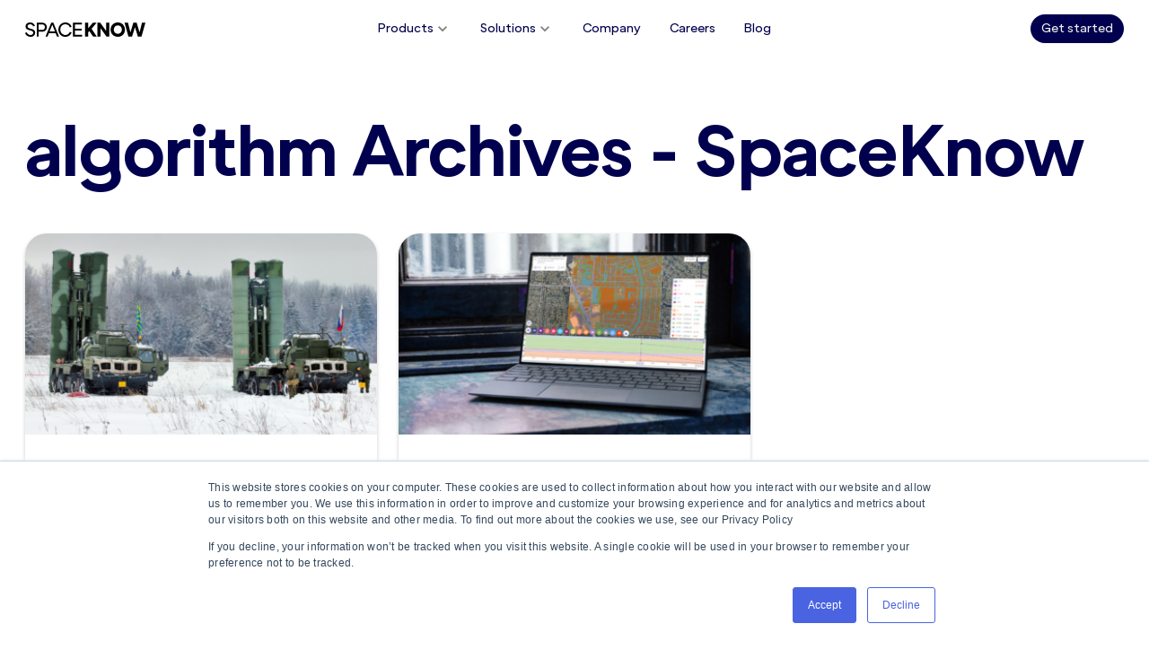

--- FILE ---
content_type: text/html; charset=UTF-8
request_url: https://spaceknow.com/blog/tag/algorithm/
body_size: 10215
content:
<!DOCTYPE html><html><head><meta http-equiv="Content-Type" content="text/html" charset="utf-8"><meta http-equiv="X-UA-Compatible" content="IE=edge"><meta name="google-site-verification" content="fp5CaG9W9QQDsoTDlEOhLJXeZfwGdnB9iNfU8FGBxws"><meta name="viewport" content="width=device-width,initial-scale=1,maximum-scale=1"><!-- basic favicon --><link rel="shortcut icon" href="/img/icons/favicon.png"><title>algorithm Archives - SpaceKnow</title><meta name="description" content="SpaceKnow provides global coverage of the earth through cutting edge technology giving you access to view specific locations and monitor trends in our planet."><meta property="og:description" content="SpaceKnow provides global coverage of the earth through cutting edge technology giving you access to view specific locations and monitor trends in our planet."><meta property="og:title" content="algorithm Archives - SpaceKnow"><meta property="og:image" content="https://spaceknow.com/wp-content/uploads/2022/02/zvogal1-42-1200_14-1-900x600.png"><meta property="og:image:width" content="1200"><meta property="og:image:height" content="630"><meta property="og:url" content="https://spaceknow.com/blog/tag/algorithm"><meta property="og:type" content="website"><meta name='robots' content='index, follow, max-image-preview:large, max-snippet:-1, max-video-preview:-1' />
	<style>img:is([sizes="auto" i], [sizes^="auto," i]) { contain-intrinsic-size: 3000px 1500px }</style>
	
	<!-- This site is optimized with the Yoast SEO plugin v25.7 - https://yoast.com/wordpress/plugins/seo/ -->
	<link rel="canonical" href="https://spaceknow.com/blog/tag/algorithm/" />
	<meta property="og:locale" content="en_US" />
	<meta property="og:type" content="article" />
	<meta property="og:title" content="algorithm Archives - SpaceKnow" />
	<meta property="og:url" content="https://spaceknow.com/blog/tag/algorithm/" />
	<meta property="og:site_name" content="SpaceKnow" />
	<meta name="twitter:card" content="summary_large_image" />
	<script type="application/ld+json" class="yoast-schema-graph">{"@context":"https://schema.org","@graph":[{"@type":"CollectionPage","@id":"https://spaceknow.com/blog/tag/algorithm/","url":"https://spaceknow.com/blog/tag/algorithm/","name":"algorithm Archives - SpaceKnow","isPartOf":{"@id":"https://spaceknow.com/#website"},"primaryImageOfPage":{"@id":"https://spaceknow.com/blog/tag/algorithm/#primaryimage"},"image":{"@id":"https://spaceknow.com/blog/tag/algorithm/#primaryimage"},"thumbnailUrl":"https://spaceknow.com/wp-content/uploads/2022/02/zvogal1-42-1200_14-1.png","breadcrumb":{"@id":"https://spaceknow.com/blog/tag/algorithm/#breadcrumb"},"inLanguage":"en-US"},{"@type":"ImageObject","inLanguage":"en-US","@id":"https://spaceknow.com/blog/tag/algorithm/#primaryimage","url":"https://spaceknow.com/wp-content/uploads/2022/02/zvogal1-42-1200_14-1.png","contentUrl":"https://spaceknow.com/wp-content/uploads/2022/02/zvogal1-42-1200_14-1.png","width":1200,"height":800},{"@type":"BreadcrumbList","@id":"https://spaceknow.com/blog/tag/algorithm/#breadcrumb","itemListElement":[{"@type":"ListItem","position":1,"name":"Home","item":"https://spaceknow.com/"},{"@type":"ListItem","position":2,"name":"algorithm"}]},{"@type":"WebSite","@id":"https://spaceknow.com/#website","url":"https://spaceknow.com/","name":"SpaceKnow","description":"SpaceKnow provides global coverage of the earth through cutting edge technology giving you access to view specific locations and monitor trends in our planet.","potentialAction":[{"@type":"SearchAction","target":{"@type":"EntryPoint","urlTemplate":"https://spaceknow.com/?s={search_term_string}"},"query-input":{"@type":"PropertyValueSpecification","valueRequired":true,"valueName":"search_term_string"}}],"inLanguage":"en-US"}]}</script>
	<!-- / Yoast SEO plugin. -->


<link rel='dns-prefetch' href='//cdnjs.cloudflare.com' />
<link rel='dns-prefetch' href='//maxcdn.bootstrapcdn.com' />
<link rel='dns-prefetch' href='//js-eu1.hs-scripts.com' />
<link rel="alternate" type="application/rss+xml" title="SpaceKnow &raquo; algorithm Tag Feed" href="https://spaceknow.com/blog/tag/algorithm/feed/" />
<script type="text/javascript">
/* <![CDATA[ */
window._wpemojiSettings = {"baseUrl":"https:\/\/s.w.org\/images\/core\/emoji\/16.0.1\/72x72\/","ext":".png","svgUrl":"https:\/\/s.w.org\/images\/core\/emoji\/16.0.1\/svg\/","svgExt":".svg","source":{"concatemoji":"https:\/\/spaceknow.com\/wp-includes\/js\/wp-emoji-release.min.js?ver=6.8.3"}};
/*! This file is auto-generated */
!function(s,n){var o,i,e;function c(e){try{var t={supportTests:e,timestamp:(new Date).valueOf()};sessionStorage.setItem(o,JSON.stringify(t))}catch(e){}}function p(e,t,n){e.clearRect(0,0,e.canvas.width,e.canvas.height),e.fillText(t,0,0);var t=new Uint32Array(e.getImageData(0,0,e.canvas.width,e.canvas.height).data),a=(e.clearRect(0,0,e.canvas.width,e.canvas.height),e.fillText(n,0,0),new Uint32Array(e.getImageData(0,0,e.canvas.width,e.canvas.height).data));return t.every(function(e,t){return e===a[t]})}function u(e,t){e.clearRect(0,0,e.canvas.width,e.canvas.height),e.fillText(t,0,0);for(var n=e.getImageData(16,16,1,1),a=0;a<n.data.length;a++)if(0!==n.data[a])return!1;return!0}function f(e,t,n,a){switch(t){case"flag":return n(e,"\ud83c\udff3\ufe0f\u200d\u26a7\ufe0f","\ud83c\udff3\ufe0f\u200b\u26a7\ufe0f")?!1:!n(e,"\ud83c\udde8\ud83c\uddf6","\ud83c\udde8\u200b\ud83c\uddf6")&&!n(e,"\ud83c\udff4\udb40\udc67\udb40\udc62\udb40\udc65\udb40\udc6e\udb40\udc67\udb40\udc7f","\ud83c\udff4\u200b\udb40\udc67\u200b\udb40\udc62\u200b\udb40\udc65\u200b\udb40\udc6e\u200b\udb40\udc67\u200b\udb40\udc7f");case"emoji":return!a(e,"\ud83e\udedf")}return!1}function g(e,t,n,a){var r="undefined"!=typeof WorkerGlobalScope&&self instanceof WorkerGlobalScope?new OffscreenCanvas(300,150):s.createElement("canvas"),o=r.getContext("2d",{willReadFrequently:!0}),i=(o.textBaseline="top",o.font="600 32px Arial",{});return e.forEach(function(e){i[e]=t(o,e,n,a)}),i}function t(e){var t=s.createElement("script");t.src=e,t.defer=!0,s.head.appendChild(t)}"undefined"!=typeof Promise&&(o="wpEmojiSettingsSupports",i=["flag","emoji"],n.supports={everything:!0,everythingExceptFlag:!0},e=new Promise(function(e){s.addEventListener("DOMContentLoaded",e,{once:!0})}),new Promise(function(t){var n=function(){try{var e=JSON.parse(sessionStorage.getItem(o));if("object"==typeof e&&"number"==typeof e.timestamp&&(new Date).valueOf()<e.timestamp+604800&&"object"==typeof e.supportTests)return e.supportTests}catch(e){}return null}();if(!n){if("undefined"!=typeof Worker&&"undefined"!=typeof OffscreenCanvas&&"undefined"!=typeof URL&&URL.createObjectURL&&"undefined"!=typeof Blob)try{var e="postMessage("+g.toString()+"("+[JSON.stringify(i),f.toString(),p.toString(),u.toString()].join(",")+"));",a=new Blob([e],{type:"text/javascript"}),r=new Worker(URL.createObjectURL(a),{name:"wpTestEmojiSupports"});return void(r.onmessage=function(e){c(n=e.data),r.terminate(),t(n)})}catch(e){}c(n=g(i,f,p,u))}t(n)}).then(function(e){for(var t in e)n.supports[t]=e[t],n.supports.everything=n.supports.everything&&n.supports[t],"flag"!==t&&(n.supports.everythingExceptFlag=n.supports.everythingExceptFlag&&n.supports[t]);n.supports.everythingExceptFlag=n.supports.everythingExceptFlag&&!n.supports.flag,n.DOMReady=!1,n.readyCallback=function(){n.DOMReady=!0}}).then(function(){return e}).then(function(){var e;n.supports.everything||(n.readyCallback(),(e=n.source||{}).concatemoji?t(e.concatemoji):e.wpemoji&&e.twemoji&&(t(e.twemoji),t(e.wpemoji)))}))}((window,document),window._wpemojiSettings);
/* ]]> */
</script>
<style id='wp-emoji-styles-inline-css' type='text/css'>

	img.wp-smiley, img.emoji {
		display: inline !important;
		border: none !important;
		box-shadow: none !important;
		height: 1em !important;
		width: 1em !important;
		margin: 0 0.07em !important;
		vertical-align: -0.1em !important;
		background: none !important;
		padding: 0 !important;
	}
</style>
<link rel='stylesheet' id='wp-block-library-css' href='https://spaceknow.com/wp-includes/css/dist/block-library/style.min.css?ver=6.8.3' type='text/css' media='all' />
<style id='classic-theme-styles-inline-css' type='text/css'>
/*! This file is auto-generated */
.wp-block-button__link{color:#fff;background-color:#32373c;border-radius:9999px;box-shadow:none;text-decoration:none;padding:calc(.667em + 2px) calc(1.333em + 2px);font-size:1.125em}.wp-block-file__button{background:#32373c;color:#fff;text-decoration:none}
</style>
<style id='global-styles-inline-css' type='text/css'>
:root{--wp--preset--aspect-ratio--square: 1;--wp--preset--aspect-ratio--4-3: 4/3;--wp--preset--aspect-ratio--3-4: 3/4;--wp--preset--aspect-ratio--3-2: 3/2;--wp--preset--aspect-ratio--2-3: 2/3;--wp--preset--aspect-ratio--16-9: 16/9;--wp--preset--aspect-ratio--9-16: 9/16;--wp--preset--color--black: #000000;--wp--preset--color--cyan-bluish-gray: #abb8c3;--wp--preset--color--white: #ffffff;--wp--preset--color--pale-pink: #f78da7;--wp--preset--color--vivid-red: #cf2e2e;--wp--preset--color--luminous-vivid-orange: #ff6900;--wp--preset--color--luminous-vivid-amber: #fcb900;--wp--preset--color--light-green-cyan: #7bdcb5;--wp--preset--color--vivid-green-cyan: #00d084;--wp--preset--color--pale-cyan-blue: #8ed1fc;--wp--preset--color--vivid-cyan-blue: #0693e3;--wp--preset--color--vivid-purple: #9b51e0;--wp--preset--gradient--vivid-cyan-blue-to-vivid-purple: linear-gradient(135deg,rgba(6,147,227,1) 0%,rgb(155,81,224) 100%);--wp--preset--gradient--light-green-cyan-to-vivid-green-cyan: linear-gradient(135deg,rgb(122,220,180) 0%,rgb(0,208,130) 100%);--wp--preset--gradient--luminous-vivid-amber-to-luminous-vivid-orange: linear-gradient(135deg,rgba(252,185,0,1) 0%,rgba(255,105,0,1) 100%);--wp--preset--gradient--luminous-vivid-orange-to-vivid-red: linear-gradient(135deg,rgba(255,105,0,1) 0%,rgb(207,46,46) 100%);--wp--preset--gradient--very-light-gray-to-cyan-bluish-gray: linear-gradient(135deg,rgb(238,238,238) 0%,rgb(169,184,195) 100%);--wp--preset--gradient--cool-to-warm-spectrum: linear-gradient(135deg,rgb(74,234,220) 0%,rgb(151,120,209) 20%,rgb(207,42,186) 40%,rgb(238,44,130) 60%,rgb(251,105,98) 80%,rgb(254,248,76) 100%);--wp--preset--gradient--blush-light-purple: linear-gradient(135deg,rgb(255,206,236) 0%,rgb(152,150,240) 100%);--wp--preset--gradient--blush-bordeaux: linear-gradient(135deg,rgb(254,205,165) 0%,rgb(254,45,45) 50%,rgb(107,0,62) 100%);--wp--preset--gradient--luminous-dusk: linear-gradient(135deg,rgb(255,203,112) 0%,rgb(199,81,192) 50%,rgb(65,88,208) 100%);--wp--preset--gradient--pale-ocean: linear-gradient(135deg,rgb(255,245,203) 0%,rgb(182,227,212) 50%,rgb(51,167,181) 100%);--wp--preset--gradient--electric-grass: linear-gradient(135deg,rgb(202,248,128) 0%,rgb(113,206,126) 100%);--wp--preset--gradient--midnight: linear-gradient(135deg,rgb(2,3,129) 0%,rgb(40,116,252) 100%);--wp--preset--font-size--small: 13px;--wp--preset--font-size--medium: 20px;--wp--preset--font-size--large: 36px;--wp--preset--font-size--x-large: 42px;--wp--preset--spacing--20: 0.44rem;--wp--preset--spacing--30: 0.67rem;--wp--preset--spacing--40: 1rem;--wp--preset--spacing--50: 1.5rem;--wp--preset--spacing--60: 2.25rem;--wp--preset--spacing--70: 3.38rem;--wp--preset--spacing--80: 5.06rem;--wp--preset--shadow--natural: 6px 6px 9px rgba(0, 0, 0, 0.2);--wp--preset--shadow--deep: 12px 12px 50px rgba(0, 0, 0, 0.4);--wp--preset--shadow--sharp: 6px 6px 0px rgba(0, 0, 0, 0.2);--wp--preset--shadow--outlined: 6px 6px 0px -3px rgba(255, 255, 255, 1), 6px 6px rgba(0, 0, 0, 1);--wp--preset--shadow--crisp: 6px 6px 0px rgba(0, 0, 0, 1);}:where(.is-layout-flex){gap: 0.5em;}:where(.is-layout-grid){gap: 0.5em;}body .is-layout-flex{display: flex;}.is-layout-flex{flex-wrap: wrap;align-items: center;}.is-layout-flex > :is(*, div){margin: 0;}body .is-layout-grid{display: grid;}.is-layout-grid > :is(*, div){margin: 0;}:where(.wp-block-columns.is-layout-flex){gap: 2em;}:where(.wp-block-columns.is-layout-grid){gap: 2em;}:where(.wp-block-post-template.is-layout-flex){gap: 1.25em;}:where(.wp-block-post-template.is-layout-grid){gap: 1.25em;}.has-black-color{color: var(--wp--preset--color--black) !important;}.has-cyan-bluish-gray-color{color: var(--wp--preset--color--cyan-bluish-gray) !important;}.has-white-color{color: var(--wp--preset--color--white) !important;}.has-pale-pink-color{color: var(--wp--preset--color--pale-pink) !important;}.has-vivid-red-color{color: var(--wp--preset--color--vivid-red) !important;}.has-luminous-vivid-orange-color{color: var(--wp--preset--color--luminous-vivid-orange) !important;}.has-luminous-vivid-amber-color{color: var(--wp--preset--color--luminous-vivid-amber) !important;}.has-light-green-cyan-color{color: var(--wp--preset--color--light-green-cyan) !important;}.has-vivid-green-cyan-color{color: var(--wp--preset--color--vivid-green-cyan) !important;}.has-pale-cyan-blue-color{color: var(--wp--preset--color--pale-cyan-blue) !important;}.has-vivid-cyan-blue-color{color: var(--wp--preset--color--vivid-cyan-blue) !important;}.has-vivid-purple-color{color: var(--wp--preset--color--vivid-purple) !important;}.has-black-background-color{background-color: var(--wp--preset--color--black) !important;}.has-cyan-bluish-gray-background-color{background-color: var(--wp--preset--color--cyan-bluish-gray) !important;}.has-white-background-color{background-color: var(--wp--preset--color--white) !important;}.has-pale-pink-background-color{background-color: var(--wp--preset--color--pale-pink) !important;}.has-vivid-red-background-color{background-color: var(--wp--preset--color--vivid-red) !important;}.has-luminous-vivid-orange-background-color{background-color: var(--wp--preset--color--luminous-vivid-orange) !important;}.has-luminous-vivid-amber-background-color{background-color: var(--wp--preset--color--luminous-vivid-amber) !important;}.has-light-green-cyan-background-color{background-color: var(--wp--preset--color--light-green-cyan) !important;}.has-vivid-green-cyan-background-color{background-color: var(--wp--preset--color--vivid-green-cyan) !important;}.has-pale-cyan-blue-background-color{background-color: var(--wp--preset--color--pale-cyan-blue) !important;}.has-vivid-cyan-blue-background-color{background-color: var(--wp--preset--color--vivid-cyan-blue) !important;}.has-vivid-purple-background-color{background-color: var(--wp--preset--color--vivid-purple) !important;}.has-black-border-color{border-color: var(--wp--preset--color--black) !important;}.has-cyan-bluish-gray-border-color{border-color: var(--wp--preset--color--cyan-bluish-gray) !important;}.has-white-border-color{border-color: var(--wp--preset--color--white) !important;}.has-pale-pink-border-color{border-color: var(--wp--preset--color--pale-pink) !important;}.has-vivid-red-border-color{border-color: var(--wp--preset--color--vivid-red) !important;}.has-luminous-vivid-orange-border-color{border-color: var(--wp--preset--color--luminous-vivid-orange) !important;}.has-luminous-vivid-amber-border-color{border-color: var(--wp--preset--color--luminous-vivid-amber) !important;}.has-light-green-cyan-border-color{border-color: var(--wp--preset--color--light-green-cyan) !important;}.has-vivid-green-cyan-border-color{border-color: var(--wp--preset--color--vivid-green-cyan) !important;}.has-pale-cyan-blue-border-color{border-color: var(--wp--preset--color--pale-cyan-blue) !important;}.has-vivid-cyan-blue-border-color{border-color: var(--wp--preset--color--vivid-cyan-blue) !important;}.has-vivid-purple-border-color{border-color: var(--wp--preset--color--vivid-purple) !important;}.has-vivid-cyan-blue-to-vivid-purple-gradient-background{background: var(--wp--preset--gradient--vivid-cyan-blue-to-vivid-purple) !important;}.has-light-green-cyan-to-vivid-green-cyan-gradient-background{background: var(--wp--preset--gradient--light-green-cyan-to-vivid-green-cyan) !important;}.has-luminous-vivid-amber-to-luminous-vivid-orange-gradient-background{background: var(--wp--preset--gradient--luminous-vivid-amber-to-luminous-vivid-orange) !important;}.has-luminous-vivid-orange-to-vivid-red-gradient-background{background: var(--wp--preset--gradient--luminous-vivid-orange-to-vivid-red) !important;}.has-very-light-gray-to-cyan-bluish-gray-gradient-background{background: var(--wp--preset--gradient--very-light-gray-to-cyan-bluish-gray) !important;}.has-cool-to-warm-spectrum-gradient-background{background: var(--wp--preset--gradient--cool-to-warm-spectrum) !important;}.has-blush-light-purple-gradient-background{background: var(--wp--preset--gradient--blush-light-purple) !important;}.has-blush-bordeaux-gradient-background{background: var(--wp--preset--gradient--blush-bordeaux) !important;}.has-luminous-dusk-gradient-background{background: var(--wp--preset--gradient--luminous-dusk) !important;}.has-pale-ocean-gradient-background{background: var(--wp--preset--gradient--pale-ocean) !important;}.has-electric-grass-gradient-background{background: var(--wp--preset--gradient--electric-grass) !important;}.has-midnight-gradient-background{background: var(--wp--preset--gradient--midnight) !important;}.has-small-font-size{font-size: var(--wp--preset--font-size--small) !important;}.has-medium-font-size{font-size: var(--wp--preset--font-size--medium) !important;}.has-large-font-size{font-size: var(--wp--preset--font-size--large) !important;}.has-x-large-font-size{font-size: var(--wp--preset--font-size--x-large) !important;}
:where(.wp-block-post-template.is-layout-flex){gap: 1.25em;}:where(.wp-block-post-template.is-layout-grid){gap: 1.25em;}
:where(.wp-block-columns.is-layout-flex){gap: 2em;}:where(.wp-block-columns.is-layout-grid){gap: 2em;}
:root :where(.wp-block-pullquote){font-size: 1.5em;line-height: 1.6;}
</style>
<link rel='stylesheet' id='spaceknow-style-public-css' href='https://spaceknow.com/wp-content/themes/spaceknow/css/public~95894bc5.css?ver=6.8.3' type='text/css' media='all' />
<script type="text/javascript" src="https://cdnjs.cloudflare.com/ajax/libs/baguettebox.js/1.11.1/baguetteBox.js?ver=6.8.3" id="baguettebox.js-js"></script>
<script type="text/javascript" src="https://spaceknow.com/wp-includes/js/jquery/jquery.min.js?ver=3.7.1" id="jquery-core-js"></script>
<script type="text/javascript" src="https://spaceknow.com/wp-includes/js/jquery/jquery-migrate.min.js?ver=3.4.1" id="jquery-migrate-js"></script>
<script type="text/javascript" src="https://cdnjs.cloudflare.com/ajax/libs/tether/1.4.0/js/tether.min.js?ver=6.8.3" id="tether-js"></script>
<script type="text/javascript" src="https://maxcdn.bootstrapcdn.com/bootstrap/4.0.0-alpha.6/js/bootstrap.min.js?ver=6.8.3" id="bootstrap-js"></script>
<script type="text/javascript" src="https://js-eu1.hs-scripts.com/25434427.js?ver=6.8.3" id="hubspot-js"></script>
<script type="text/javascript" src="https://spaceknow.com/wp-content/themes/spaceknow/public~d0e57268eaa488909056.js?ver=6.8.3" id="spaceknow-script-public-js"></script>
<link rel="https://api.w.org/" href="https://spaceknow.com/wp-json/" /><link rel="alternate" title="JSON" type="application/json" href="https://spaceknow.com/wp-json/wp/v2/tags/11" /><link rel="EditURI" type="application/rsd+xml" title="RSD" href="https://spaceknow.com/xmlrpc.php?rsd" />
<meta name="generator" content="WordPress 6.8.3" />
<script>(function(w,d,s,l,i){w[l]=w[l]||[];w[l].push({'gtm.start':
new Date().getTime(),event:'gtm.js'});var f=d.getElementsByTagName(s)[0],
j=d.createElement(s),dl=l!='dataLayer'?'&l='+l:'';j.async=true;j.src=
'https://www.googletagmanager.com/gtm.js?id='+i+dl;f.parentNode.insertBefore(j,f);
})(window,document,'script','dataLayer','GTM-MWDSH5RZ');</script></head><body class="archive tag tag-algorithm tag-11 wp-theme-spaceknow"><section class="main-section"><header class="sk-design24 sk-header"><div class="container sk-header-content"><div class="sk-header-left"><a class="sk-header-logo" href="/"><svg width="166" height="20" viewBox="0 0 166 20" fill="none" xmlns="http://www.w3.org/2000/svg"><g clip-path="url(#clip0_92_1334)"><path d="M142.601 19.6659H147.571L151.604 6.53938L155.637 19.6659H160.607L166 0.334129H161.264L157.934 13.8425L153.902 0.334129H149.353L145.32 13.8902L141.944 0.334129H137.208L142.554 19.6659H142.601ZM122.343 9.97613C122.343 6.58711 124.688 4.10501 127.923 4.10501C131.159 4.10501 133.503 6.53938 133.503 9.97613C133.503 13.4129 131.159 15.8473 127.923 15.8473C124.688 15.8473 122.343 13.4129 122.343 9.97613ZM127.876 20C133.644 20 137.771 15.7995 137.771 10.0239C137.771 4.24821 133.597 0 127.876 0C122.155 0 117.982 4.20048 117.982 9.97613C117.982 15.7518 122.108 19.9523 127.876 19.9523M99.6938 19.6659H104.008V7.97136L112.308 19.6659H116.247V0.334129H111.933V12.0286L103.633 0.334129H99.6938V19.6659ZM82.6249 19.6659H86.939V13.6993L88.5802 12.0286L93.8322 19.7136H98.8966L91.7221 8.78282L98.6622 0.334129H93.504L86.939 8.21002V0.334129H82.6249V19.6659ZM66.0249 19.6659H78.5921V17.2792H68.6509V11.2172H78.1701V8.83055H68.6509V2.72076H78.4983V0.334129H66.0249V19.6659ZM55.3802 20C60.3509 20 63.3051 16.8974 64.1023 13.8425L61.5701 13.1742C61.0074 15.2745 58.8503 17.4702 55.3802 17.4702C51.9102 17.4702 48.5339 14.3675 48.5339 9.97613C48.5339 5.58473 51.4413 2.52983 55.3802 2.52983C59.3192 2.52983 61.0074 4.72554 61.5701 6.82578L64.0554 6.15752C63.3051 3.10262 60.3509 0 55.3802 0C50.4096 0 45.861 4.10501 45.861 9.97613C45.861 15.8473 49.8938 20 55.3802 20ZM33.7627 12.4105L37.4672 3.19809L41.1718 12.4105H33.7627ZM28.0887 19.6659H30.9023L32.778 14.9881H42.1096L43.9853 19.6659H46.7989L38.9209 0.334129H36.0136L28.1356 19.6659H28.0887ZM18.6633 10.4535V2.72076H23.3526C25.6503 2.72076 27.2915 4.29594 27.2915 6.58711C27.2915 8.87828 25.6503 10.4535 23.3526 10.4535H18.6633ZM16.0373 19.6659H18.6633V12.8878H23.3995C27.2915 12.8878 29.9644 10.358 29.9644 6.63484C29.9644 2.91169 27.2915 0.334129 23.3995 0.334129H16.0373V19.6659ZM7.31527 20C11.0198 20 13.8334 17.8043 13.8334 14.4153C13.8334 11.0263 12.0045 9.97613 9.00341 9.11695L6.42431 8.40095C4.54861 7.8759 3.2825 7.06444 3.2825 5.44153C3.2825 3.81862 4.73618 2.52983 6.89324 2.52983C9.0503 2.52983 10.6447 3.96181 11.0198 5.48926L13.4113 4.821C12.8955 2.1957 10.5509 0 6.79945 0C3.04804 0 0.56273 2.14797 0.56273 5.44153C0.56273 8.73508 2.53222 9.83294 5.43957 10.6921L8.01866 11.4081C9.84748 11.8854 11.1136 12.6969 11.1136 14.463C11.1136 16.2291 9.47233 17.5179 7.22149 17.5179C4.97064 17.5179 2.76668 15.6563 2.34465 13.8425L-0.046875 14.5107C0.375159 17.2315 3.14183 19.9523 7.26838 19.9523" fill="black"/></g><defs><clipPath id="clip0_92_1334"><rect width="166" height="20" fill="white"/></clipPath></defs></svg></a></div><ul class="sk-header-nav-list d-none d-lg-flex"><li class="sk-header-menu-trigger"><button>Products<svg class="icon chevron-icon rotate-90" xmlns="http://www.w3.org/2000/svg" xmlns:xlink="http://www.w3.org/1999/xlink"><use xlink:href="/img/icons.svg#chevron"></use></svg></button><div class="sk-header-menu"><div class="sk-header-menu-content"><a href="/products/guardian">Guardian</a><a href="/products/insights">Insights</a></div></div></li><li class="sk-header-menu-trigger"><button>Solutions<svg class="icon chevron-icon rotate-90" xmlns="http://www.w3.org/2000/svg" xmlns:xlink="http://www.w3.org/1999/xlink"><use xlink:href="/img/icons.svg#chevron"></use></svg></button><div class="sk-header-menu"><div class="sk-header-menu-content"><a href="/products/defense-and-intelligence">Defense & Intelligence</a><a href="/products/construction-and-real-estate">Construction Monitoring</a><a href="/products/environment-and-esg">Environment & ESG</a><a href="/products/economic">Economic Products</a></div></div></li><li><a href="/company">Company</a></li><li><a href="/careers">Careers</a></li><li><a href="/blog">Blog</a></li></ul><div class="sk-header-right d-none d-lg-flex"><a class="sk-button" color="primary" href="/contact-sales/?source=get-started-header">Get started</a></div><button class="hidden-lg-up" id="open-menu"><svg class="icon menu-icon sk-header-phone-menu-icon" xmlns="http://www.w3.org/2000/svg" xmlns:xlink="http://www.w3.org/1999/xlink"><use xlink:href="/img/icons.svg#menu"></use></svg></button></div></header><div class="home"><div class="container mt-8"><h1>algorithm Archives - SpaceKnow</h1><div class="row"><div class="col-12 col-md-4"><a class="sk-post-card" href="https://spaceknow.com/blog/persistent-monitoring-of-military-activity-russia-ukraine-border-use-case/"><div class="sk-post-card-img-holder" style="background-image: url('https://spaceknow.com/wp-content/uploads/2022/02/zvogal1-42-1200_14-1-380x224.png')"></div><div class="sk-post-card-content"><h4>Persistent monitoring of military activity: Russia-Ukraine border use case</h4><div class="sk-multiline-overflow"><p>Recent developments in the geopolitical arena surrounding Ukraine, Russia, and NATO have drawn the attention of intelligence analysts and companies providing assessments of the latest Russian military movements in the context of a potential escalation. Because the conflict has been going on since 2014, there are many well-known locations used as staging areas for the [&hellip;]</p>
</div><div class="sk-post-card-actions"><ul class="sk-post-meta-bar"><li>February 21, 2022</li><li>Defense &amp; Intelligence</li></ul><button class="btn-link" type="button">Show</button></div></div></a></div><div class="col-12 col-md-4"><a class="sk-post-card" href="https://spaceknow.com/blog/provider-agnostic-algorithms-our-approach-to-the-growing-space-industry/"><div class="sk-post-card-img-holder" style="background-image: url('https://spaceknow.com/wp-content/uploads/2021/04/cover-scaled-1-380x224.jpg')"></div><div class="sk-post-card-content"><h4>Provider Agnostic Algorithms: Our Approach to the Growing Space Industry</h4><div class="sk-multiline-overflow"><p>With all the new satellites and satellite imagery providers coming to the market, we’ve had to be creative in our approach to algorithm development. In this blog, our Chief Scientist dives into our methodology.</p>
</div><div class="sk-post-card-actions"><ul class="sk-post-meta-bar"><li>April 12, 2021</li><li>Technology</li></ul><button class="btn-link" type="button">Show</button></div></div></a></div></div><div class="col-12 mt-4 mb-8"><div class="d-flex justify-content-between"><div></div><div></div></div></div></div></div><div class="get-started-bottom container"><div class="d-flex flex-column w-100 align-items-center"><p>Stay light years ahead of the competition.</p><button class="sk-button btn btn-main btn-white get-started-btn" color="primary-inverse" type="button" data-source="get-started-footer">Get in touch</button></div></div><aside class="sk-design24 sk-sidebar" id="sidebar"><div class="sk-sidebar-top"><a class="sk-header-logo" href="/"><svg width="166" height="20" viewBox="0 0 166 20" fill="none" xmlns="http://www.w3.org/2000/svg"><g clip-path="url(#clip0_92_1334)"><path d="M142.601 19.6659H147.571L151.604 6.53938L155.637 19.6659H160.607L166 0.334129H161.264L157.934 13.8425L153.902 0.334129H149.353L145.32 13.8902L141.944 0.334129H137.208L142.554 19.6659H142.601ZM122.343 9.97613C122.343 6.58711 124.688 4.10501 127.923 4.10501C131.159 4.10501 133.503 6.53938 133.503 9.97613C133.503 13.4129 131.159 15.8473 127.923 15.8473C124.688 15.8473 122.343 13.4129 122.343 9.97613ZM127.876 20C133.644 20 137.771 15.7995 137.771 10.0239C137.771 4.24821 133.597 0 127.876 0C122.155 0 117.982 4.20048 117.982 9.97613C117.982 15.7518 122.108 19.9523 127.876 19.9523M99.6938 19.6659H104.008V7.97136L112.308 19.6659H116.247V0.334129H111.933V12.0286L103.633 0.334129H99.6938V19.6659ZM82.6249 19.6659H86.939V13.6993L88.5802 12.0286L93.8322 19.7136H98.8966L91.7221 8.78282L98.6622 0.334129H93.504L86.939 8.21002V0.334129H82.6249V19.6659ZM66.0249 19.6659H78.5921V17.2792H68.6509V11.2172H78.1701V8.83055H68.6509V2.72076H78.4983V0.334129H66.0249V19.6659ZM55.3802 20C60.3509 20 63.3051 16.8974 64.1023 13.8425L61.5701 13.1742C61.0074 15.2745 58.8503 17.4702 55.3802 17.4702C51.9102 17.4702 48.5339 14.3675 48.5339 9.97613C48.5339 5.58473 51.4413 2.52983 55.3802 2.52983C59.3192 2.52983 61.0074 4.72554 61.5701 6.82578L64.0554 6.15752C63.3051 3.10262 60.3509 0 55.3802 0C50.4096 0 45.861 4.10501 45.861 9.97613C45.861 15.8473 49.8938 20 55.3802 20ZM33.7627 12.4105L37.4672 3.19809L41.1718 12.4105H33.7627ZM28.0887 19.6659H30.9023L32.778 14.9881H42.1096L43.9853 19.6659H46.7989L38.9209 0.334129H36.0136L28.1356 19.6659H28.0887ZM18.6633 10.4535V2.72076H23.3526C25.6503 2.72076 27.2915 4.29594 27.2915 6.58711C27.2915 8.87828 25.6503 10.4535 23.3526 10.4535H18.6633ZM16.0373 19.6659H18.6633V12.8878H23.3995C27.2915 12.8878 29.9644 10.358 29.9644 6.63484C29.9644 2.91169 27.2915 0.334129 23.3995 0.334129H16.0373V19.6659ZM7.31527 20C11.0198 20 13.8334 17.8043 13.8334 14.4153C13.8334 11.0263 12.0045 9.97613 9.00341 9.11695L6.42431 8.40095C4.54861 7.8759 3.2825 7.06444 3.2825 5.44153C3.2825 3.81862 4.73618 2.52983 6.89324 2.52983C9.0503 2.52983 10.6447 3.96181 11.0198 5.48926L13.4113 4.821C12.8955 2.1957 10.5509 0 6.79945 0C3.04804 0 0.56273 2.14797 0.56273 5.44153C0.56273 8.73508 2.53222 9.83294 5.43957 10.6921L8.01866 11.4081C9.84748 11.8854 11.1136 12.6969 11.1136 14.463C11.1136 16.2291 9.47233 17.5179 7.22149 17.5179C4.97064 17.5179 2.76668 15.6563 2.34465 13.8425L-0.046875 14.5107C0.375159 17.2315 3.14183 19.9523 7.26838 19.9523" fill="black"/></g><defs><clipPath id="clip0_92_1334"><rect width="166" height="20" fill="white"/></clipPath></defs></svg> </a><a class="ml-auto mr-2 sk-button get-started-btn" color="accent" data-source="get-started-header">Get started</a><button id="close-nav"><svg class="icon close-icon sk-header-phone-menu-icon" xmlns="http://www.w3.org/2000/svg" xmlns:xlink="http://www.w3.org/1999/xlink"><use xlink:href="/img/icons.svg#close"></use></svg></button></div><div class="mt-11"><h4 class="d-flex justify-content-between">Products<svg class="icon chevron-icon cl-icon-default rotate-90" xmlns="http://www.w3.org/2000/svg" xmlns:xlink="http://www.w3.org/1999/xlink"><use xlink:href="/img/icons.svg#chevron"></use></svg></h4><a class="mt-3 d-block" href="/products/guardian">Guardian</a><a class="mt-3 d-block" href="/products/insights">Insights</a><h4 class="mt-3 d-flex justify-content-between">Use cases<svg class="icon chevron-icon cl-icon-default rotate-90" xmlns="http://www.w3.org/2000/svg" xmlns:xlink="http://www.w3.org/1999/xlink"><use xlink:href="/img/icons.svg#chevron"></use></svg></h4><a class="mt-3 d-block" href="/products/defense-and-intelligence">Defense & Intelligence</a><a class="mt-3 d-block" href="/products/construction-and-real-estate">Construction Monitoring</a><a class="mt-3 d-block" href="/products/environment-and-esg">Environment & ESG</a><a class="mt-3 d-block" href="/products/economic">Economic products</a><a class="d-block sk-h4 mt-5" href="/company">Company</a><a class="d-block sk-h4 mt-5" href="/careers">Careers</a><a class="d-block sk-h4 mt-5" href="/blog">Blog</a></div></aside><footer class="sk-design24 sk-footer container mt-8 mt-md-15"><div class="row"><div class="col-12 col-md-6 mt-5 mt-md-0"><p class="cl-primary">SpaceKnow – <span>Go above.<br>See beyond.</span></p><div class="d-flex mt-3"><a class="sk-footer-social" href="https://www.linkedin.com/company/3963328"><img src="/img/icons/linkedin.svg"></a><a class="sk-footer-social" href="https://x.com/spaceknow"><img src="/img/icons/x.svg"></a></div><div class="d-flex sk-caption cl-primary mt-6 mb-8"><span>SpaceKnow, Inc. 2024 ©</span><a class="ml-2" href="/terms-of-use">Terms Of Use</a><a class="ml-2" href="/privacy-policy">Privacy Policy</a></div></div><div class="col-12 col-md-2"><h5 class="mb-3">Products</h5><div class="mb-2"><a class="sk-caption" href="/products/guardian">Guardian</a></div><div class="mb-2"><a class="sk-caption" href="/products/insights">Insights</a></div></div><div class="col-12 col-md-2"><h5 class="mb-3">Solutions</h5><div class="mb-2"><a class="sk-caption" href="/products/defense-and-intelligence">Defense & Intelligence</a></div><div class="mb-2"><a class="sk-caption" href="/products/economic">Economy</a></div><div class="mb-2"><a class="sk-caption" href="/products/construction-and-real-estate">Costruction Monitoring</a></div><div class="mb-2"><a class="sk-caption" href="/products/environment-and-esg">Environment</a></div></div><div class="col-12 col-md-2"><h5 class="mb-3">Company</h5><div class="mb-2"><a class="sk-caption" href="/company">About us</a></div><div class="mb-2"><a class="sk-caption" href="/careers">Careers</a></div><div class="mb-2"><a class="sk-caption" href="/blog">Blog</a></div><div class="mb-2"><a class="sk-caption" href="/company">Contact</a></div></div></div></footer></section><div class="modal-container" id="subscribe-modal"><div class="modal-dialog"><form class="sk-form" id="subscribe-form" method="POST" action="https://spaceknow.us8.list-manage.com/subscribe/post?u=8a452e26f61035b775b1f60fe&amp;amp;id=5825b18aef" target="_blank"><div class="modal-title">Subscribe to our Bi&#8209;Weekly Newsletter</div><button class="modal-close-btn" type="button"><svg class="icon close-icon" xmlns="http://www.w3.org/2000/svg" xmlns:xlink="http://www.w3.org/1999/xlink"><use xlink:href="/img/icons.svg#close"></use></svg></button><label class="control mb-4"><div class="input-label">First Name</div><input type="text" name="FNAME" placeholder="John"></label><label class="control mb-4"><div class="input-label">Last Name</div><input type="text" name="LNAME" placeholder="Smith"></label><label class="control mb-4"><div class="input-label">Country</div><input type="text" name="COUNTRY" placeholder="United Stated"></label><label class="control mb-4"><div class="input-label">E-mail</div><input type="email" name="EMAIL" placeholder="john@company.com"></label><div class="row"><div class="col d-flex justify-content-center"><input class="btn btn-main" type="submit" name="subscribe" value="Subscribe"></div></div><div style="position: absolute; left: -5000px;" aria-hidden="true"><input type="text" name="b_8a452e26f61035b775b1f60fe_5825b18aef" tabindex="-1" value=""></div></form><div class="success-message"><div class="success-icon"><svg class="icon email-confirmation-icon" xmlns="http://www.w3.org/2000/svg" xmlns:xlink="http://www.w3.org/1999/xlink"><use xlink:href="/img/icons.svg#email-confirmation"></use></svg></div>We'll keep you updated</div></div></div><div class="get-started-overlay" id="get-started-overlay"><div class="container mt-8"><div class="success" style="display: none"><img class="mr-1" src="/img/icons/email-confirmation.svg"><div><h4>Thank you!</h4><p class="copy-success"></p></div></div><form class="sk-form get-started-form"><input class="role-input" type="hidden" value="" name="role"><input class="source-input" type="hidden" value="get-started" name="source"><div class="row"><div class="col-12 col-lg-2 mb-4"><button class="back-button btn-link-icon" id="hide-overlay-btn" type="button"><svg class="icon arrow-right-icon" xmlns="http://www.w3.org/2000/svg" xmlns:xlink="http://www.w3.org/1999/xlink"><use xlink:href="/img/icons.svg#arrow-right"></use></svg><span>back</span></button></div><div class="col-12 col-lg-8 col-xlg-6 offset-xlg-1 form-content"><h2 class="copy-title"></h2><p class="mt-1 copy-subtitle"></p><div class="row mt-3"><label class="control col-lg-6 mt-4" required prefill="firstName"><div class="input-label">First Name</div><input type="text" placeholder="" name="firstName" prefill="firstName"><div class="input-error">Please fill in</div></label><label class="control col-lg-6 mt-4" required prefill="lastName"><div class="input-label">Last Name</div><input type="text" placeholder="" name="lastName" prefill="lastName"><div class="input-error">Please fill in</div></label></div><div class="row"><label class="control col-lg-6 mt-4" required prefill="email"><div class="input-label">Company E-mail</div><input type="email" placeholder="" name="email" prefill="email"><div class="input-error">Please fill in</div></label><label class="control col-lg-6 mt-4" required prefill="company"><div class="input-label">Company</div><input type="text" placeholder="" name="company" prefill="company"><div class="input-error">Please fill in</div></label></div><div class="row"><label class="control col-lg-6 mt-4" required prefill="country"><div class="input-label">Country</div><input type="text" placeholder="" name="country" prefill="country"><div class="input-error">Please fill in</div></label></div><div class="row mt-2" hide-role="catalog-product"><div class="col"><p>Interested in:</p></div></div><div class="checkbox-group control-group" required hide-role="catalog-product"><div class="row"><label class="checkbox control col-lg-6 mt-2"><input class="interest-checkbox" type="checkbox" name="Defense"><span>Defense &amp; Intelligence</span></label><label class="checkbox control col-lg-6 mt-2"><input class="interest-checkbox" type="checkbox" name="Construction"><span>Industrial Sites &amp; Construction</span></label></div><div class="row"><label class="checkbox control col-lg-6 mt-2"><input class="interest-checkbox" type="checkbox" name="Environment"><span>Environment &amp; ESG</span></label><label class="checkbox control col-lg-6 mt-2"><input class="interest-checkbox" type="checkbox" name="other"><span>Other</span></label></div><div class="row input-error">Please select at least one option</div></div><div class="row mt-4" hide-role="catalog-product"><label class="control col-lg-12 mt-2" required><div class="input-label">Tell us more about what you’re looking for</div><input type="text" placeholder="Type here" name="otherInterest"><div class="input-error">Please fill in</div></label></div><div class="row mt-4" hide-role="catalog-product"><label class="control col-lg-12 mt-2" required><div class="input-label">How did you hear about SpaceKnow?</div><select name="heardFrom"><option class="d-none" disabled="disabled" selected="selected">Please select</option><option value="medium">Medium Article</option><option value="blog">Blog</option><option value="social">Social Media</option><option value="press">Press</option><option value="search">Search Engine</option><option value="referral">Referral</option><option value="other">Other</option></select><div class="input-error">Please fill in</div></label></div><div class="row mt-4" show-role="catalog-product"><label class="control col-lg-12" required><div class="input-label">Your level of interest</div><select name="interestType"><option class="d-none" disabled="disabled" selected="selected">Please select</option><option value="subscribe">I'm ready to subscribe to this index</option><option value="sample-data">I’m ready to see sample data</option><option value="call">I need more information, let's schedule a call.</option></select><div class="input-error">Please fill in</div></label></div><div class="row"><div class="col mt-4"><label class="control"><input class="mr-1" type="checkbox" name="accept" required><span>I consent to the processing of my personal data in accordance with the <a href="/privacy-policy">Privacy Policy</a>.</span></label></div></div><div class="row"><div class="col my-4"><button class="copy-submit btn btn-main mr-2" type="submit">Submit</button></div></div></div></div></form></div></div><div id="breakpoints"><div class="device-xs hidden-sm-up"></div><div class="device-sm hidden-md-up hidden-xs-down"></div><div class="device-md hidden-lg-up hidden-sm-down"></div><div class="device-lg hidden-xl-up hidden-md-down"></div><div class="device-xl hidden-lg-down"></div></div><script type="speculationrules">
{"prefetch":[{"source":"document","where":{"and":[{"href_matches":"\/*"},{"not":{"href_matches":["\/wp-*.php","\/wp-admin\/*","\/wp-content\/uploads\/*","\/wp-content\/*","\/wp-content\/plugins\/*","\/wp-content\/themes\/spaceknow\/*","\/*\\?(.+)"]}},{"not":{"selector_matches":"a[rel~=\"nofollow\"]"}},{"not":{"selector_matches":".no-prefetch, .no-prefetch a"}}]},"eagerness":"conservative"}]}
</script>
<noscript><iframe src="https://www.googletagmanager.com/ns.html?id=GTM-MWDSH5RZ" height="0" width="0" style="display:none;visibility:hidden"></iframe></noscript></body></html>

--- FILE ---
content_type: text/css
request_url: https://spaceknow.com/wp-content/themes/spaceknow/css/public~95894bc5.css?ver=6.8.3
body_size: 44473
content:
.mat-menu-item:hover{color:inherit}.sk-color-indicator{width:8px;height:8px;border:1px solid rgba(0,0,0,.1);border-radius:2px;box-sizing:border-box;flex-shrink:0}/*!
 * Bootstrap v4.6.2 (https://getbootstrap.com/)
 * Copyright 2011-2022 The Bootstrap Authors
 * Copyright 2011-2022 Twitter, Inc.
 * Licensed under MIT (https://github.com/twbs/bootstrap/blob/main/LICENSE)
 */:root{--blue: #007bff;--indigo: #6610f2;--purple: #6f42c1;--pink: #e83e8c;--red: #dc3545;--orange: #fd7e14;--yellow: #ffc107;--green: #28a745;--teal: #20c997;--cyan: #17a2b8;--white: #FFFFFF;--gray: #6c757d;--gray-dark: #343a40;--primary: #007bff;--secondary: #6c757d;--success: #28a745;--info: #17a2b8;--warning: #ffc107;--danger: #dc3545;--light: #f8f9fa;--dark: #343a40;--breakpoint-xs: 0;--breakpoint-sm: 576px;--breakpoint-md: 768px;--breakpoint-lg: 992px;--breakpoint-xl: 1200px;--font-family-sans-serif: -apple-system, BlinkMacSystemFont, "Segoe UI", Roboto, "Helvetica Neue", Arial, "Noto Sans", "Liberation Sans", sans-serif, "Apple Color Emoji", "Segoe UI Emoji", "Segoe UI Symbol", "Noto Color Emoji";--font-family-monospace: SFMono-Regular, Menlo, Monaco, Consolas, "Liberation Mono", "Courier New", monospace}*,*::before,*::after{box-sizing:border-box}html{font-family:sans-serif;line-height:1.15;-webkit-text-size-adjust:100%;-webkit-tap-highlight-color:rgba(0,0,0,0)}article,aside,figcaption,figure,footer,header,hgroup,main,nav,section{display:block}body{margin:0;font-family:-apple-system,BlinkMacSystemFont,"Segoe UI",Roboto,"Helvetica Neue",Arial,"Noto Sans","Liberation Sans",sans-serif,"Apple Color Emoji","Segoe UI Emoji","Segoe UI Symbol","Noto Color Emoji";font-size:1rem;font-weight:400;line-height:1.5;color:#212529;text-align:left;background-color:#fff}[tabindex="-1"]:focus:not(:focus-visible){outline:0 !important}hr{box-sizing:content-box;height:0;overflow:visible}h1,h2,h3,.technology .claims .bubble .h3like,h4,h5,h6{margin-top:0;margin-bottom:8px}p{margin-top:0;margin-bottom:1rem}abbr[title],abbr[data-original-title]{text-decoration:underline;text-decoration:underline dotted;cursor:help;border-bottom:0;text-decoration-skip-ink:none}address{margin-bottom:1rem;font-style:normal;line-height:inherit}ol,ul,dl{margin-top:0;margin-bottom:1rem}ol ol,ul ul,ol ul,ul ol{margin-bottom:0}dt{font-weight:700}dd{margin-bottom:.5rem;margin-left:0}blockquote{margin:0 0 1rem}b,strong{font-weight:bolder}small{font-size:80%}sub,sup{position:relative;font-size:75%;line-height:0;vertical-align:baseline}sub{bottom:-0.25em}sup{top:-0.5em}a{color:#007bff;text-decoration:none;background-color:rgba(0,0,0,0)}a:hover{color:#0056b3;text-decoration:underline}a:not([href]):not([class]){color:inherit;text-decoration:none}a:not([href]):not([class]):hover{color:inherit;text-decoration:none}pre,code,kbd,samp{font-family:SFMono-Regular,Menlo,Monaco,Consolas,"Liberation Mono","Courier New",monospace;font-size:1em}pre{margin-top:0;margin-bottom:1rem;overflow:auto;-ms-overflow-style:scrollbar}figure{margin:0 0 1rem}img{vertical-align:middle;border-style:none}svg{overflow:hidden;vertical-align:middle}table{border-collapse:collapse}caption{padding-top:.75rem;padding-bottom:.75rem;color:#6c757d;text-align:left;caption-side:bottom}th{text-align:inherit;text-align:-webkit-match-parent}label{display:inline-block;margin-bottom:.5rem}button{border-radius:0}button:focus:not(:focus-visible){outline:0}input,button,select,optgroup,textarea{margin:0;font-family:inherit;font-size:inherit;line-height:inherit}button,input{overflow:visible}button,select{text-transform:none}[role=button]{cursor:pointer}select{word-wrap:normal}button,[type=button],[type=reset],[type=submit]{-webkit-appearance:button}button:not(:disabled),[type=button]:not(:disabled),[type=reset]:not(:disabled),[type=submit]:not(:disabled){cursor:pointer}button::-moz-focus-inner,[type=button]::-moz-focus-inner,[type=reset]::-moz-focus-inner,[type=submit]::-moz-focus-inner{padding:0;border-style:none}input[type=radio],input[type=checkbox]{box-sizing:border-box;padding:0}textarea{overflow:auto;resize:vertical}fieldset{min-width:0;padding:0;margin:0;border:0}legend{display:block;width:100%;max-width:100%;padding:0;margin-bottom:.5rem;font-size:1.5rem;line-height:inherit;color:inherit;white-space:normal}progress{vertical-align:baseline}[type=number]::-webkit-inner-spin-button,[type=number]::-webkit-outer-spin-button{height:auto}[type=search]{outline-offset:-2px;-webkit-appearance:none}[type=search]::-webkit-search-decoration{-webkit-appearance:none}::-webkit-file-upload-button{font:inherit;-webkit-appearance:button}output{display:inline-block}summary{display:list-item;cursor:pointer}template{display:none}[hidden]{display:none !important}h1,h2,h3,.technology .claims .bubble .h3like,h4,h5,h6,.h1,.h2,.h3,.h4,.h5,.h6{margin-bottom:8px;font-weight:500;line-height:1.2}h1,.h1{font-size:2.5rem}h2,.h2{font-size:2rem}h3,.technology .claims .bubble .h3like,.h3{font-size:1.75rem}h4,.h4{font-size:1.5rem}h5,.h5{font-size:1.25rem}h6,.h6{font-size:1rem}.lead{font-size:1.25rem;font-weight:300}.display-1{font-size:6rem;font-weight:300;line-height:1.2}.display-2{font-size:5.5rem;font-weight:300;line-height:1.2}.display-3{font-size:4.5rem;font-weight:300;line-height:1.2}.display-4{font-size:3.5rem;font-weight:300;line-height:1.2}hr{margin-top:16px;margin-bottom:16px;border:0;border-top:1px solid rgba(0,0,0,.1)}small,.small{font-size:0.875em;font-weight:400}mark,.mark{padding:.2em;background-color:#fcf8e3}.list-unstyled{padding-left:0;list-style:none}.list-inline{padding-left:0;list-style:none}.list-inline-item{display:inline-block}.list-inline-item:not(:last-child){margin-right:.5rem}.initialism{font-size:90%;text-transform:uppercase}.blockquote{margin-bottom:16px;font-size:1.25rem}.blockquote-footer{display:block;font-size:0.875em;color:#6c757d}.blockquote-footer::before{content:"— "}.img-fluid{max-width:100%;height:auto}.img-thumbnail{padding:.25rem;background-color:#fff;border:1px solid #dee2e6;border-radius:.25rem;max-width:100%;height:auto}.figure{display:inline-block}.figure-img{margin-bottom:8px;line-height:1}.figure-caption{font-size:90%;color:#6c757d}code{font-size:87.5%;color:#e83e8c;word-wrap:break-word}a>code{color:inherit}kbd{padding:.2rem .4rem;font-size:87.5%;color:#fff;background-color:#212529;border-radius:.2rem}kbd kbd{padding:0;font-size:100%;font-weight:700}pre{display:block;font-size:87.5%;color:#212529}pre code{font-size:inherit;color:inherit;word-break:normal}.pre-scrollable{max-height:340px;overflow-y:scroll}.container,.container-fluid,.container-xl,.container-lg,.container-md,.container-sm{width:100%;padding-right:12px;padding-left:12px;margin-right:auto;margin-left:auto}@media(min-width: 576px){.container-sm,.container{max-width:564px}}@media(min-width: 768px){.container-md,.container-sm,.container{max-width:744px}}@media(min-width: 992px){.container-lg,.container-md,.container-sm,.container{max-width:984px}}@media(min-width: 1200px){.container-xl,.container-lg,.container-md,.container-sm,.container{max-width:1248px}}.row{display:flex;flex-wrap:wrap;margin-right:-12px;margin-left:-12px}.no-gutters{margin-right:0;margin-left:0}.no-gutters>.col,.no-gutters>[class*=col-]{padding-right:0;padding-left:0}.col-xl,.col-xl-auto,.col-xl-12,.col-xl-11,.col-xl-10,.col-xl-9,.col-xl-8,.col-xl-7,.col-xl-6,.col-xl-5,.col-xl-4,.col-xl-3,.col-xl-2,.col-xl-1,.col-lg,.col-lg-auto,.col-lg-12,.col-lg-11,.col-lg-10,.col-lg-9,.col-lg-8,.col-lg-7,.col-lg-6,.col-lg-5,.col-lg-4,.col-lg-3,.col-lg-2,.col-lg-1,.col-md,.col-md-auto,.col-md-12,.col-md-11,.col-md-10,.col-md-9,.col-md-8,.col-md-7,.col-md-6,.col-md-5,.col-md-4,.col-md-3,.col-md-2,.col-md-1,.col-sm,.col-sm-auto,.col-sm-12,.col-sm-11,.col-sm-10,.col-sm-9,.col-sm-8,.col-sm-7,.col-sm-6,.col-sm-5,.col-sm-4,.col-sm-3,.col-sm-2,.col-sm-1,.col,.col-auto,.col-12,.col-11,.col-10,.col-9,.col-8,.col-7,.col-6,.col-5,.col-4,.col-3,.col-2,.col-1{position:relative;width:100%;padding-right:12px;padding-left:12px}.col{flex-basis:0;flex-grow:1;max-width:100%}.row-cols-1>*{flex:0 0 100%;max-width:100%}.row-cols-2>*{flex:0 0 50%;max-width:50%}.row-cols-3>*{flex:0 0 33.3333333333%;max-width:33.3333333333%}.row-cols-4>*{flex:0 0 25%;max-width:25%}.row-cols-5>*{flex:0 0 20%;max-width:20%}.row-cols-6>*{flex:0 0 16.6666666667%;max-width:16.6666666667%}.col-auto{flex:0 0 auto;width:auto;max-width:100%}.col-1{flex:0 0 8.33333333%;max-width:8.33333333%}.col-2{flex:0 0 16.66666667%;max-width:16.66666667%}.col-3{flex:0 0 25%;max-width:25%}.col-4{flex:0 0 33.33333333%;max-width:33.33333333%}.col-5{flex:0 0 41.66666667%;max-width:41.66666667%}.col-6{flex:0 0 50%;max-width:50%}.col-7{flex:0 0 58.33333333%;max-width:58.33333333%}.col-8{flex:0 0 66.66666667%;max-width:66.66666667%}.col-9{flex:0 0 75%;max-width:75%}.col-10{flex:0 0 83.33333333%;max-width:83.33333333%}.col-11{flex:0 0 91.66666667%;max-width:91.66666667%}.col-12{flex:0 0 100%;max-width:100%}.order-first{order:-1}.order-last{order:13}.order-0{order:0}.order-1{order:1}.order-2{order:2}.order-3{order:3}.order-4{order:4}.order-5{order:5}.order-6{order:6}.order-7{order:7}.order-8{order:8}.order-9{order:9}.order-10{order:10}.order-11{order:11}.order-12{order:12}.offset-1{margin-left:8.33333333%}.offset-2{margin-left:16.66666667%}.offset-3{margin-left:25%}.offset-4{margin-left:33.33333333%}.offset-5{margin-left:41.66666667%}.offset-6{margin-left:50%}.offset-7{margin-left:58.33333333%}.offset-8{margin-left:66.66666667%}.offset-9{margin-left:75%}.offset-10{margin-left:83.33333333%}.offset-11{margin-left:91.66666667%}@media(min-width: 576px){.col-sm{flex-basis:0;flex-grow:1;max-width:100%}.row-cols-sm-1>*{flex:0 0 100%;max-width:100%}.row-cols-sm-2>*{flex:0 0 50%;max-width:50%}.row-cols-sm-3>*{flex:0 0 33.3333333333%;max-width:33.3333333333%}.row-cols-sm-4>*{flex:0 0 25%;max-width:25%}.row-cols-sm-5>*{flex:0 0 20%;max-width:20%}.row-cols-sm-6>*{flex:0 0 16.6666666667%;max-width:16.6666666667%}.col-sm-auto{flex:0 0 auto;width:auto;max-width:100%}.col-sm-1{flex:0 0 8.33333333%;max-width:8.33333333%}.col-sm-2{flex:0 0 16.66666667%;max-width:16.66666667%}.col-sm-3{flex:0 0 25%;max-width:25%}.col-sm-4{flex:0 0 33.33333333%;max-width:33.33333333%}.col-sm-5{flex:0 0 41.66666667%;max-width:41.66666667%}.col-sm-6{flex:0 0 50%;max-width:50%}.col-sm-7{flex:0 0 58.33333333%;max-width:58.33333333%}.col-sm-8{flex:0 0 66.66666667%;max-width:66.66666667%}.col-sm-9{flex:0 0 75%;max-width:75%}.col-sm-10{flex:0 0 83.33333333%;max-width:83.33333333%}.col-sm-11{flex:0 0 91.66666667%;max-width:91.66666667%}.col-sm-12{flex:0 0 100%;max-width:100%}.order-sm-first{order:-1}.order-sm-last{order:13}.order-sm-0{order:0}.order-sm-1{order:1}.order-sm-2{order:2}.order-sm-3{order:3}.order-sm-4{order:4}.order-sm-5{order:5}.order-sm-6{order:6}.order-sm-7{order:7}.order-sm-8{order:8}.order-sm-9{order:9}.order-sm-10{order:10}.order-sm-11{order:11}.order-sm-12{order:12}.offset-sm-0{margin-left:0}.offset-sm-1{margin-left:8.33333333%}.offset-sm-2{margin-left:16.66666667%}.offset-sm-3{margin-left:25%}.offset-sm-4{margin-left:33.33333333%}.offset-sm-5{margin-left:41.66666667%}.offset-sm-6{margin-left:50%}.offset-sm-7{margin-left:58.33333333%}.offset-sm-8{margin-left:66.66666667%}.offset-sm-9{margin-left:75%}.offset-sm-10{margin-left:83.33333333%}.offset-sm-11{margin-left:91.66666667%}}@media(min-width: 768px){.col-md{flex-basis:0;flex-grow:1;max-width:100%}.row-cols-md-1>*{flex:0 0 100%;max-width:100%}.row-cols-md-2>*{flex:0 0 50%;max-width:50%}.row-cols-md-3>*{flex:0 0 33.3333333333%;max-width:33.3333333333%}.row-cols-md-4>*{flex:0 0 25%;max-width:25%}.row-cols-md-5>*{flex:0 0 20%;max-width:20%}.row-cols-md-6>*{flex:0 0 16.6666666667%;max-width:16.6666666667%}.col-md-auto{flex:0 0 auto;width:auto;max-width:100%}.col-md-1{flex:0 0 8.33333333%;max-width:8.33333333%}.col-md-2{flex:0 0 16.66666667%;max-width:16.66666667%}.col-md-3{flex:0 0 25%;max-width:25%}.col-md-4{flex:0 0 33.33333333%;max-width:33.33333333%}.col-md-5{flex:0 0 41.66666667%;max-width:41.66666667%}.col-md-6{flex:0 0 50%;max-width:50%}.col-md-7{flex:0 0 58.33333333%;max-width:58.33333333%}.col-md-8{flex:0 0 66.66666667%;max-width:66.66666667%}.col-md-9{flex:0 0 75%;max-width:75%}.col-md-10{flex:0 0 83.33333333%;max-width:83.33333333%}.col-md-11{flex:0 0 91.66666667%;max-width:91.66666667%}.col-md-12{flex:0 0 100%;max-width:100%}.order-md-first{order:-1}.order-md-last{order:13}.order-md-0{order:0}.order-md-1{order:1}.order-md-2{order:2}.order-md-3{order:3}.order-md-4{order:4}.order-md-5{order:5}.order-md-6{order:6}.order-md-7{order:7}.order-md-8{order:8}.order-md-9{order:9}.order-md-10{order:10}.order-md-11{order:11}.order-md-12{order:12}.offset-md-0{margin-left:0}.offset-md-1{margin-left:8.33333333%}.offset-md-2{margin-left:16.66666667%}.offset-md-3{margin-left:25%}.offset-md-4{margin-left:33.33333333%}.offset-md-5{margin-left:41.66666667%}.offset-md-6{margin-left:50%}.offset-md-7{margin-left:58.33333333%}.offset-md-8{margin-left:66.66666667%}.offset-md-9{margin-left:75%}.offset-md-10{margin-left:83.33333333%}.offset-md-11{margin-left:91.66666667%}}@media(min-width: 992px){.col-lg{flex-basis:0;flex-grow:1;max-width:100%}.row-cols-lg-1>*{flex:0 0 100%;max-width:100%}.row-cols-lg-2>*{flex:0 0 50%;max-width:50%}.row-cols-lg-3>*{flex:0 0 33.3333333333%;max-width:33.3333333333%}.row-cols-lg-4>*{flex:0 0 25%;max-width:25%}.row-cols-lg-5>*{flex:0 0 20%;max-width:20%}.row-cols-lg-6>*{flex:0 0 16.6666666667%;max-width:16.6666666667%}.col-lg-auto{flex:0 0 auto;width:auto;max-width:100%}.col-lg-1{flex:0 0 8.33333333%;max-width:8.33333333%}.col-lg-2{flex:0 0 16.66666667%;max-width:16.66666667%}.col-lg-3{flex:0 0 25%;max-width:25%}.col-lg-4{flex:0 0 33.33333333%;max-width:33.33333333%}.col-lg-5{flex:0 0 41.66666667%;max-width:41.66666667%}.col-lg-6{flex:0 0 50%;max-width:50%}.col-lg-7{flex:0 0 58.33333333%;max-width:58.33333333%}.col-lg-8{flex:0 0 66.66666667%;max-width:66.66666667%}.col-lg-9{flex:0 0 75%;max-width:75%}.col-lg-10{flex:0 0 83.33333333%;max-width:83.33333333%}.col-lg-11{flex:0 0 91.66666667%;max-width:91.66666667%}.col-lg-12{flex:0 0 100%;max-width:100%}.order-lg-first{order:-1}.order-lg-last{order:13}.order-lg-0{order:0}.order-lg-1{order:1}.order-lg-2{order:2}.order-lg-3{order:3}.order-lg-4{order:4}.order-lg-5{order:5}.order-lg-6{order:6}.order-lg-7{order:7}.order-lg-8{order:8}.order-lg-9{order:9}.order-lg-10{order:10}.order-lg-11{order:11}.order-lg-12{order:12}.offset-lg-0{margin-left:0}.offset-lg-1{margin-left:8.33333333%}.offset-lg-2{margin-left:16.66666667%}.offset-lg-3{margin-left:25%}.offset-lg-4{margin-left:33.33333333%}.offset-lg-5{margin-left:41.66666667%}.offset-lg-6{margin-left:50%}.offset-lg-7{margin-left:58.33333333%}.offset-lg-8{margin-left:66.66666667%}.offset-lg-9{margin-left:75%}.offset-lg-10{margin-left:83.33333333%}.offset-lg-11{margin-left:91.66666667%}}@media(min-width: 1200px){.col-xl{flex-basis:0;flex-grow:1;max-width:100%}.row-cols-xl-1>*{flex:0 0 100%;max-width:100%}.row-cols-xl-2>*{flex:0 0 50%;max-width:50%}.row-cols-xl-3>*{flex:0 0 33.3333333333%;max-width:33.3333333333%}.row-cols-xl-4>*{flex:0 0 25%;max-width:25%}.row-cols-xl-5>*{flex:0 0 20%;max-width:20%}.row-cols-xl-6>*{flex:0 0 16.6666666667%;max-width:16.6666666667%}.col-xl-auto{flex:0 0 auto;width:auto;max-width:100%}.col-xl-1{flex:0 0 8.33333333%;max-width:8.33333333%}.col-xl-2{flex:0 0 16.66666667%;max-width:16.66666667%}.col-xl-3{flex:0 0 25%;max-width:25%}.col-xl-4{flex:0 0 33.33333333%;max-width:33.33333333%}.col-xl-5{flex:0 0 41.66666667%;max-width:41.66666667%}.col-xl-6{flex:0 0 50%;max-width:50%}.col-xl-7{flex:0 0 58.33333333%;max-width:58.33333333%}.col-xl-8{flex:0 0 66.66666667%;max-width:66.66666667%}.col-xl-9{flex:0 0 75%;max-width:75%}.col-xl-10{flex:0 0 83.33333333%;max-width:83.33333333%}.col-xl-11{flex:0 0 91.66666667%;max-width:91.66666667%}.col-xl-12{flex:0 0 100%;max-width:100%}.order-xl-first{order:-1}.order-xl-last{order:13}.order-xl-0{order:0}.order-xl-1{order:1}.order-xl-2{order:2}.order-xl-3{order:3}.order-xl-4{order:4}.order-xl-5{order:5}.order-xl-6{order:6}.order-xl-7{order:7}.order-xl-8{order:8}.order-xl-9{order:9}.order-xl-10{order:10}.order-xl-11{order:11}.order-xl-12{order:12}.offset-xl-0{margin-left:0}.offset-xl-1{margin-left:8.33333333%}.offset-xl-2{margin-left:16.66666667%}.offset-xl-3{margin-left:25%}.offset-xl-4{margin-left:33.33333333%}.offset-xl-5{margin-left:41.66666667%}.offset-xl-6{margin-left:50%}.offset-xl-7{margin-left:58.33333333%}.offset-xl-8{margin-left:66.66666667%}.offset-xl-9{margin-left:75%}.offset-xl-10{margin-left:83.33333333%}.offset-xl-11{margin-left:91.66666667%}}.table{width:100%;margin-bottom:16px;color:#212529}.table th,.table td{padding:.75rem;vertical-align:top;border-top:1px solid #dee2e6}.table thead th{vertical-align:bottom;border-bottom:2px solid #dee2e6}.table tbody+tbody{border-top:2px solid #dee2e6}.table-sm th,.table-sm td{padding:.3rem}.table-bordered{border:1px solid #dee2e6}.table-bordered th,.table-bordered td{border:1px solid #dee2e6}.table-bordered thead th,.table-bordered thead td{border-bottom-width:2px}.table-borderless th,.table-borderless td,.table-borderless thead th,.table-borderless tbody+tbody{border:0}.table-striped tbody tr:nth-of-type(odd){background-color:rgba(0,0,0,.05)}.table-hover tbody tr:hover{color:#212529;background-color:rgba(0,0,0,.075)}.table-primary,.table-primary>th,.table-primary>td{background-color:#b8daff}.table-primary th,.table-primary td,.table-primary thead th,.table-primary tbody+tbody{border-color:#7abaff}.table-hover .table-primary:hover{background-color:#9fcdff}.table-hover .table-primary:hover>td,.table-hover .table-primary:hover>th{background-color:#9fcdff}.table-secondary,.table-secondary>th,.table-secondary>td{background-color:#d6d8db}.table-secondary th,.table-secondary td,.table-secondary thead th,.table-secondary tbody+tbody{border-color:#b3b7bb}.table-hover .table-secondary:hover{background-color:#c8cbcf}.table-hover .table-secondary:hover>td,.table-hover .table-secondary:hover>th{background-color:#c8cbcf}.table-success,.table-success>th,.table-success>td{background-color:#c3e6cb}.table-success th,.table-success td,.table-success thead th,.table-success tbody+tbody{border-color:#8fd19e}.table-hover .table-success:hover{background-color:#b1dfbb}.table-hover .table-success:hover>td,.table-hover .table-success:hover>th{background-color:#b1dfbb}.table-info,.table-info>th,.table-info>td{background-color:#bee5eb}.table-info th,.table-info td,.table-info thead th,.table-info tbody+tbody{border-color:#86cfda}.table-hover .table-info:hover{background-color:#abdde5}.table-hover .table-info:hover>td,.table-hover .table-info:hover>th{background-color:#abdde5}.table-warning,.table-warning>th,.table-warning>td{background-color:#ffeeba}.table-warning th,.table-warning td,.table-warning thead th,.table-warning tbody+tbody{border-color:#ffdf7e}.table-hover .table-warning:hover{background-color:#ffe8a1}.table-hover .table-warning:hover>td,.table-hover .table-warning:hover>th{background-color:#ffe8a1}.table-danger,.table-danger>th,.table-danger>td{background-color:#f5c6cb}.table-danger th,.table-danger td,.table-danger thead th,.table-danger tbody+tbody{border-color:#ed969e}.table-hover .table-danger:hover{background-color:#f1b0b7}.table-hover .table-danger:hover>td,.table-hover .table-danger:hover>th{background-color:#f1b0b7}.table-light,.table-light>th,.table-light>td{background-color:#fdfdfe}.table-light th,.table-light td,.table-light thead th,.table-light tbody+tbody{border-color:#fbfcfc}.table-hover .table-light:hover{background-color:#ececf6}.table-hover .table-light:hover>td,.table-hover .table-light:hover>th{background-color:#ececf6}.table-dark,.table-dark>th,.table-dark>td{background-color:#c6c8ca}.table-dark th,.table-dark td,.table-dark thead th,.table-dark tbody+tbody{border-color:#95999c}.table-hover .table-dark:hover{background-color:#b9bbbe}.table-hover .table-dark:hover>td,.table-hover .table-dark:hover>th{background-color:#b9bbbe}.table-active,.table-active>th,.table-active>td{background-color:rgba(0,0,0,.075)}.table-hover .table-active:hover{background-color:rgba(0,0,0,.075)}.table-hover .table-active:hover>td,.table-hover .table-active:hover>th{background-color:rgba(0,0,0,.075)}.table .thead-dark th{color:#fff;background-color:#343a40;border-color:#454d55}.table .thead-light th{color:#495057;background-color:#e9ecef;border-color:#dee2e6}.table-dark{color:#fff;background-color:#343a40}.table-dark th,.table-dark td,.table-dark thead th{border-color:#454d55}.table-dark.table-bordered{border:0}.table-dark.table-striped tbody tr:nth-of-type(odd){background-color:rgba(255,255,255,.05)}.table-dark.table-hover tbody tr:hover{color:#fff;background-color:rgba(255,255,255,.075)}@media(max-width: 575.98px){.table-responsive-sm{display:block;width:100%;overflow-x:auto;-webkit-overflow-scrolling:touch}.table-responsive-sm>.table-bordered{border:0}}@media(max-width: 767.98px){.table-responsive-md{display:block;width:100%;overflow-x:auto;-webkit-overflow-scrolling:touch}.table-responsive-md>.table-bordered{border:0}}@media(max-width: 991.98px){.table-responsive-lg{display:block;width:100%;overflow-x:auto;-webkit-overflow-scrolling:touch}.table-responsive-lg>.table-bordered{border:0}}@media(max-width: 1199.98px){.table-responsive-xl{display:block;width:100%;overflow-x:auto;-webkit-overflow-scrolling:touch}.table-responsive-xl>.table-bordered{border:0}}.table-responsive{display:block;width:100%;overflow-x:auto;-webkit-overflow-scrolling:touch}.table-responsive>.table-bordered{border:0}.form-control{display:block;width:100%;height:calc(1.5em + 2rem + 2px);padding:1rem .9rem;font-size:1rem;font-weight:400;line-height:1.5;color:#495057;background-color:#fff;background-clip:padding-box;border:1px solid #ced4da;border-radius:5px;transition:border-color .15s ease-in-out,box-shadow .15s ease-in-out}@media(prefers-reduced-motion: reduce){.form-control{transition:none}}.form-control::-ms-expand{background-color:rgba(0,0,0,0);border:0}.form-control:focus{color:#495057;background-color:#fff;border-color:#80bdff;outline:0;box-shadow:0 0 0 .2rem rgba(0,123,255,.25)}.form-control::placeholder{color:#6c757d;opacity:1}.form-control:disabled,.form-control[readonly]{background-color:#e9ecef;opacity:1}input[type=date].form-control,input[type=time].form-control,input[type=datetime-local].form-control,input[type=month].form-control{appearance:none}select.form-control:-moz-focusring{color:rgba(0,0,0,0);text-shadow:0 0 0 #495057}select.form-control:focus::-ms-value{color:#495057;background-color:#fff}.form-control-file,.form-control-range{display:block;width:100%}.col-form-label{padding-top:calc(1rem + 1px);padding-bottom:calc(1rem + 1px);margin-bottom:0;font-size:inherit;line-height:1.5}.col-form-label-lg{padding-top:calc(0.5rem + 1px);padding-bottom:calc(0.5rem + 1px);font-size:1.25rem;line-height:1.5}.col-form-label-sm{padding-top:calc(0.25rem + 1px);padding-bottom:calc(0.25rem + 1px);font-size:0.875rem;line-height:1.5}.form-control-plaintext{display:block;width:100%;padding:1rem 0;margin-bottom:0;font-size:1rem;line-height:1.5;color:#212529;background-color:rgba(0,0,0,0);border:solid rgba(0,0,0,0);border-width:1px 0}.form-control-plaintext.form-control-sm,.form-control-plaintext.form-control-lg{padding-right:0;padding-left:0}.form-control-sm{height:calc(1.5em + 0.5rem + 2px);padding:.25rem .5rem;font-size:0.875rem;line-height:1.5;border-radius:.2rem}.form-control-lg{height:calc(1.5em + 1rem + 2px);padding:.5rem 1rem;font-size:1.25rem;line-height:1.5;border-radius:.3rem}select.form-control[size],select.form-control[multiple]{height:auto}textarea.form-control{height:auto}.form-group{margin-bottom:1rem}.form-text{display:block;margin-top:.25rem}.form-row{display:flex;flex-wrap:wrap;margin-right:-5px;margin-left:-5px}.form-row>.col,.form-row>[class*=col-]{padding-right:5px;padding-left:5px}.form-check{position:relative;display:block;padding-left:1.25rem}.form-check-input{position:absolute;margin-top:.3rem;margin-left:-1.25rem}.form-check-input[disabled]~.form-check-label,.form-check-input:disabled~.form-check-label{color:#6c757d}.form-check-label{margin-bottom:0}.form-check-inline{display:inline-flex;align-items:center;padding-left:0;margin-right:.75rem}.form-check-inline .form-check-input{position:static;margin-top:0;margin-right:.3125rem;margin-left:0}.valid-feedback{display:none;width:100%;margin-top:.25rem;font-size:0.875em;color:#28a745}.valid-tooltip{position:absolute;top:100%;left:0;z-index:5;display:none;max-width:100%;padding:.25rem .5rem;margin-top:.1rem;font-size:0.875rem;line-height:1.5;color:#fff;background-color:rgba(40,167,69,.9);border-radius:.25rem}.form-row>.col>.valid-tooltip,.form-row>[class*=col-]>.valid-tooltip{left:5px}.was-validated :valid~.valid-feedback,.was-validated :valid~.valid-tooltip,.is-valid~.valid-feedback,.is-valid~.valid-tooltip{display:block}.was-validated .form-control:valid,.form-control.is-valid{border-color:#28a745;padding-right:calc(1.5em + 2rem) !important;background-image:url("data:image/svg+xml,%3csvg xmlns=%27http://www.w3.org/2000/svg%27 width=%278%27 height=%278%27 viewBox=%270 0 8 8%27%3e%3cpath fill=%27%2328a745%27 d=%27M2.3 6.73L.6 4.53c-.4-1.04.46-1.4 1.1-.8l1.1 1.4 3.4-3.8c.6-.63 1.6-.27 1.2.7l-4 4.6c-.43.5-.8.4-1.1.1z%27/%3e%3c/svg%3e");background-repeat:no-repeat;background-position:right calc(0.375em + 0.5rem) center;background-size:calc(0.75em + 1rem) calc(0.75em + 1rem)}.was-validated .form-control:valid:focus,.form-control.is-valid:focus{border-color:#28a745;box-shadow:0 0 0 .2rem rgba(40,167,69,.25)}.was-validated select.form-control:valid,select.form-control.is-valid{padding-right:3.6rem !important;background-position:right 1.8rem center}.was-validated textarea.form-control:valid,textarea.form-control.is-valid{padding-right:calc(1.5em + 2rem);background-position:top calc(0.375em + 0.5rem) right calc(0.375em + 0.5rem)}.was-validated .custom-select:valid,.custom-select.is-valid{border-color:#28a745;padding-right:calc(0.75em + 3.4rem) !important;background:url("data:image/svg+xml,%3csvg xmlns=%27http://www.w3.org/2000/svg%27 width=%274%27 height=%275%27 viewBox=%270 0 4 5%27%3e%3cpath fill=%27%23343a40%27 d=%27M2 0L0 2h4zm0 5L0 3h4z%27/%3e%3c/svg%3e") right .9rem center/8px 10px no-repeat,#fff url("data:image/svg+xml,%3csvg xmlns=%27http://www.w3.org/2000/svg%27 width=%278%27 height=%278%27 viewBox=%270 0 8 8%27%3e%3cpath fill=%27%2328a745%27 d=%27M2.3 6.73L.6 4.53c-.4-1.04.46-1.4 1.1-.8l1.1 1.4 3.4-3.8c.6-.63 1.6-.27 1.2.7l-4 4.6c-.43.5-.8.4-1.1.1z%27/%3e%3c/svg%3e") center right 1.9rem/calc(0.75em + 1rem) calc(0.75em + 1rem) no-repeat}.was-validated .custom-select:valid:focus,.custom-select.is-valid:focus{border-color:#28a745;box-shadow:0 0 0 .2rem rgba(40,167,69,.25)}.was-validated .form-check-input:valid~.form-check-label,.form-check-input.is-valid~.form-check-label{color:#28a745}.was-validated .form-check-input:valid~.valid-feedback,.was-validated .form-check-input:valid~.valid-tooltip,.form-check-input.is-valid~.valid-feedback,.form-check-input.is-valid~.valid-tooltip{display:block}.was-validated .custom-control-input:valid~.custom-control-label,.custom-control-input.is-valid~.custom-control-label{color:#28a745}.was-validated .custom-control-input:valid~.custom-control-label::before,.custom-control-input.is-valid~.custom-control-label::before{border-color:#28a745}.was-validated .custom-control-input:valid:checked~.custom-control-label::before,.custom-control-input.is-valid:checked~.custom-control-label::before{border-color:#34ce57;background-color:#34ce57}.was-validated .custom-control-input:valid:focus~.custom-control-label::before,.custom-control-input.is-valid:focus~.custom-control-label::before{box-shadow:0 0 0 .2rem rgba(40,167,69,.25)}.was-validated .custom-control-input:valid:focus:not(:checked)~.custom-control-label::before,.custom-control-input.is-valid:focus:not(:checked)~.custom-control-label::before{border-color:#28a745}.was-validated .custom-file-input:valid~.custom-file-label,.custom-file-input.is-valid~.custom-file-label{border-color:#28a745}.was-validated .custom-file-input:valid:focus~.custom-file-label,.custom-file-input.is-valid:focus~.custom-file-label{border-color:#28a745;box-shadow:0 0 0 .2rem rgba(40,167,69,.25)}.invalid-feedback{display:none;width:100%;margin-top:.25rem;font-size:0.875em;color:#dc3545}.invalid-tooltip{position:absolute;top:100%;left:0;z-index:5;display:none;max-width:100%;padding:.25rem .5rem;margin-top:.1rem;font-size:0.875rem;line-height:1.5;color:#fff;background-color:rgba(220,53,69,.9);border-radius:.25rem}.form-row>.col>.invalid-tooltip,.form-row>[class*=col-]>.invalid-tooltip{left:5px}.was-validated :invalid~.invalid-feedback,.was-validated :invalid~.invalid-tooltip,.is-invalid~.invalid-feedback,.is-invalid~.invalid-tooltip{display:block}.was-validated .form-control:invalid,.form-control.is-invalid{border-color:#dc3545;padding-right:calc(1.5em + 2rem) !important;background-image:url("data:image/svg+xml,%3csvg xmlns=%27http://www.w3.org/2000/svg%27 width=%2712%27 height=%2712%27 fill=%27none%27 stroke=%27%23dc3545%27 viewBox=%270 0 12 12%27%3e%3ccircle cx=%276%27 cy=%276%27 r=%274.5%27/%3e%3cpath stroke-linejoin=%27round%27 d=%27M5.8 3.6h.4L6 6.5z%27/%3e%3ccircle cx=%276%27 cy=%278.2%27 r=%27.6%27 fill=%27%23dc3545%27 stroke=%27none%27/%3e%3c/svg%3e");background-repeat:no-repeat;background-position:right calc(0.375em + 0.5rem) center;background-size:calc(0.75em + 1rem) calc(0.75em + 1rem)}.was-validated .form-control:invalid:focus,.form-control.is-invalid:focus{border-color:#dc3545;box-shadow:0 0 0 .2rem rgba(220,53,69,.25)}.was-validated select.form-control:invalid,select.form-control.is-invalid{padding-right:3.6rem !important;background-position:right 1.8rem center}.was-validated textarea.form-control:invalid,textarea.form-control.is-invalid{padding-right:calc(1.5em + 2rem);background-position:top calc(0.375em + 0.5rem) right calc(0.375em + 0.5rem)}.was-validated .custom-select:invalid,.custom-select.is-invalid{border-color:#dc3545;padding-right:calc(0.75em + 3.4rem) !important;background:url("data:image/svg+xml,%3csvg xmlns=%27http://www.w3.org/2000/svg%27 width=%274%27 height=%275%27 viewBox=%270 0 4 5%27%3e%3cpath fill=%27%23343a40%27 d=%27M2 0L0 2h4zm0 5L0 3h4z%27/%3e%3c/svg%3e") right .9rem center/8px 10px no-repeat,#fff url("data:image/svg+xml,%3csvg xmlns=%27http://www.w3.org/2000/svg%27 width=%2712%27 height=%2712%27 fill=%27none%27 stroke=%27%23dc3545%27 viewBox=%270 0 12 12%27%3e%3ccircle cx=%276%27 cy=%276%27 r=%274.5%27/%3e%3cpath stroke-linejoin=%27round%27 d=%27M5.8 3.6h.4L6 6.5z%27/%3e%3ccircle cx=%276%27 cy=%278.2%27 r=%27.6%27 fill=%27%23dc3545%27 stroke=%27none%27/%3e%3c/svg%3e") center right 1.9rem/calc(0.75em + 1rem) calc(0.75em + 1rem) no-repeat}.was-validated .custom-select:invalid:focus,.custom-select.is-invalid:focus{border-color:#dc3545;box-shadow:0 0 0 .2rem rgba(220,53,69,.25)}.was-validated .form-check-input:invalid~.form-check-label,.form-check-input.is-invalid~.form-check-label{color:#dc3545}.was-validated .form-check-input:invalid~.invalid-feedback,.was-validated .form-check-input:invalid~.invalid-tooltip,.form-check-input.is-invalid~.invalid-feedback,.form-check-input.is-invalid~.invalid-tooltip{display:block}.was-validated .custom-control-input:invalid~.custom-control-label,.custom-control-input.is-invalid~.custom-control-label{color:#dc3545}.was-validated .custom-control-input:invalid~.custom-control-label::before,.custom-control-input.is-invalid~.custom-control-label::before{border-color:#dc3545}.was-validated .custom-control-input:invalid:checked~.custom-control-label::before,.custom-control-input.is-invalid:checked~.custom-control-label::before{border-color:#e4606d;background-color:#e4606d}.was-validated .custom-control-input:invalid:focus~.custom-control-label::before,.custom-control-input.is-invalid:focus~.custom-control-label::before{box-shadow:0 0 0 .2rem rgba(220,53,69,.25)}.was-validated .custom-control-input:invalid:focus:not(:checked)~.custom-control-label::before,.custom-control-input.is-invalid:focus:not(:checked)~.custom-control-label::before{border-color:#dc3545}.was-validated .custom-file-input:invalid~.custom-file-label,.custom-file-input.is-invalid~.custom-file-label{border-color:#dc3545}.was-validated .custom-file-input:invalid:focus~.custom-file-label,.custom-file-input.is-invalid:focus~.custom-file-label{border-color:#dc3545;box-shadow:0 0 0 .2rem rgba(220,53,69,.25)}.form-inline{display:flex;flex-flow:row wrap;align-items:center}.form-inline .form-check{width:100%}@media(min-width: 576px){.form-inline label{display:flex;align-items:center;justify-content:center;margin-bottom:0}.form-inline .form-group{display:flex;flex:0 0 auto;flex-flow:row wrap;align-items:center;margin-bottom:0}.form-inline .form-control{display:inline-block;width:auto;vertical-align:middle}.form-inline .form-control-plaintext{display:inline-block}.form-inline .input-group,.form-inline .custom-select{width:auto}.form-inline .form-check{display:flex;align-items:center;justify-content:center;width:auto;padding-left:0}.form-inline .form-check-input{position:relative;flex-shrink:0;margin-top:0;margin-right:.25rem;margin-left:0}.form-inline .custom-control{align-items:center;justify-content:center}.form-inline .custom-control-label{margin-bottom:0}}.btn{display:inline-block;font-weight:400;color:#212529;text-align:center;vertical-align:middle;user-select:none;background-color:rgba(0,0,0,0);border:1px solid rgba(0,0,0,0);padding:13px 15px;font-size:1rem;line-height:1.5;border-radius:.25rem;transition:color .15s ease-in-out,background-color .15s ease-in-out,border-color .15s ease-in-out,box-shadow .15s ease-in-out}@media(prefers-reduced-motion: reduce){.btn{transition:none}}.btn:hover{color:#212529;text-decoration:none}.btn:focus,.btn.focus{outline:0;box-shadow:0 0 0 .2rem rgba(0,123,255,.25)}.btn.disabled,.btn:disabled{opacity:.65}.btn:not(:disabled):not(.disabled){cursor:pointer}a.btn.disabled,fieldset:disabled a.btn{pointer-events:none}.btn-primary{color:#fff;background-color:#007bff;border-color:#007bff}.btn-primary:hover{color:#fff;background-color:#0069d9;border-color:#0062cc}.btn-primary:focus,.btn-primary.focus{color:#fff;background-color:#0069d9;border-color:#0062cc;box-shadow:0 0 0 .2rem rgba(38,143,255,.5)}.btn-primary.disabled,.btn-primary:disabled{color:#fff;background-color:#007bff;border-color:#007bff}.btn-primary:not(:disabled):not(.disabled):active,.btn-primary:not(:disabled):not(.disabled).active,.show>.btn-primary.dropdown-toggle{color:#fff;background-color:#0062cc;border-color:#005cbf}.btn-primary:not(:disabled):not(.disabled):active:focus,.btn-primary:not(:disabled):not(.disabled).active:focus,.show>.btn-primary.dropdown-toggle:focus{box-shadow:0 0 0 .2rem rgba(38,143,255,.5)}.btn-secondary{color:#fff;background-color:#6c757d;border-color:#6c757d}.btn-secondary:hover{color:#fff;background-color:#5a6268;border-color:#545b62}.btn-secondary:focus,.btn-secondary.focus{color:#fff;background-color:#5a6268;border-color:#545b62;box-shadow:0 0 0 .2rem rgba(130,138,145,.5)}.btn-secondary.disabled,.btn-secondary:disabled{color:#fff;background-color:#6c757d;border-color:#6c757d}.btn-secondary:not(:disabled):not(.disabled):active,.btn-secondary:not(:disabled):not(.disabled).active,.show>.btn-secondary.dropdown-toggle{color:#fff;background-color:#545b62;border-color:#4e555b}.btn-secondary:not(:disabled):not(.disabled):active:focus,.btn-secondary:not(:disabled):not(.disabled).active:focus,.show>.btn-secondary.dropdown-toggle:focus{box-shadow:0 0 0 .2rem rgba(130,138,145,.5)}.btn-success{color:#fff;background-color:#28a745;border-color:#28a745}.btn-success:hover{color:#fff;background-color:#218838;border-color:#1e7e34}.btn-success:focus,.btn-success.focus{color:#fff;background-color:#218838;border-color:#1e7e34;box-shadow:0 0 0 .2rem rgba(72,180,97,.5)}.btn-success.disabled,.btn-success:disabled{color:#fff;background-color:#28a745;border-color:#28a745}.btn-success:not(:disabled):not(.disabled):active,.btn-success:not(:disabled):not(.disabled).active,.show>.btn-success.dropdown-toggle{color:#fff;background-color:#1e7e34;border-color:#1c7430}.btn-success:not(:disabled):not(.disabled):active:focus,.btn-success:not(:disabled):not(.disabled).active:focus,.show>.btn-success.dropdown-toggle:focus{box-shadow:0 0 0 .2rem rgba(72,180,97,.5)}.btn-info{color:#fff;background-color:#17a2b8;border-color:#17a2b8}.btn-info:hover{color:#fff;background-color:#138496;border-color:#117a8b}.btn-info:focus,.btn-info.focus{color:#fff;background-color:#138496;border-color:#117a8b;box-shadow:0 0 0 .2rem rgba(58,176,195,.5)}.btn-info.disabled,.btn-info:disabled{color:#fff;background-color:#17a2b8;border-color:#17a2b8}.btn-info:not(:disabled):not(.disabled):active,.btn-info:not(:disabled):not(.disabled).active,.show>.btn-info.dropdown-toggle{color:#fff;background-color:#117a8b;border-color:#10707f}.btn-info:not(:disabled):not(.disabled):active:focus,.btn-info:not(:disabled):not(.disabled).active:focus,.show>.btn-info.dropdown-toggle:focus{box-shadow:0 0 0 .2rem rgba(58,176,195,.5)}.btn-warning{color:#212529;background-color:#ffc107;border-color:#ffc107}.btn-warning:hover{color:#212529;background-color:#e0a800;border-color:#d39e00}.btn-warning:focus,.btn-warning.focus{color:#212529;background-color:#e0a800;border-color:#d39e00;box-shadow:0 0 0 .2rem rgba(222,170,12,.5)}.btn-warning.disabled,.btn-warning:disabled{color:#212529;background-color:#ffc107;border-color:#ffc107}.btn-warning:not(:disabled):not(.disabled):active,.btn-warning:not(:disabled):not(.disabled).active,.show>.btn-warning.dropdown-toggle{color:#212529;background-color:#d39e00;border-color:#c69500}.btn-warning:not(:disabled):not(.disabled):active:focus,.btn-warning:not(:disabled):not(.disabled).active:focus,.show>.btn-warning.dropdown-toggle:focus{box-shadow:0 0 0 .2rem rgba(222,170,12,.5)}.btn-danger{color:#fff;background-color:#dc3545;border-color:#dc3545}.btn-danger:hover{color:#fff;background-color:#c82333;border-color:#bd2130}.btn-danger:focus,.btn-danger.focus{color:#fff;background-color:#c82333;border-color:#bd2130;box-shadow:0 0 0 .2rem rgba(225,83,97,.5)}.btn-danger.disabled,.btn-danger:disabled{color:#fff;background-color:#dc3545;border-color:#dc3545}.btn-danger:not(:disabled):not(.disabled):active,.btn-danger:not(:disabled):not(.disabled).active,.show>.btn-danger.dropdown-toggle{color:#fff;background-color:#bd2130;border-color:#b21f2d}.btn-danger:not(:disabled):not(.disabled):active:focus,.btn-danger:not(:disabled):not(.disabled).active:focus,.show>.btn-danger.dropdown-toggle:focus{box-shadow:0 0 0 .2rem rgba(225,83,97,.5)}.btn-light{color:#212529;background-color:#f8f9fa;border-color:#f8f9fa}.btn-light:hover{color:#212529;background-color:#e2e6ea;border-color:#dae0e5}.btn-light:focus,.btn-light.focus{color:#212529;background-color:#e2e6ea;border-color:#dae0e5;box-shadow:0 0 0 .2rem rgba(216,217,219,.5)}.btn-light.disabled,.btn-light:disabled{color:#212529;background-color:#f8f9fa;border-color:#f8f9fa}.btn-light:not(:disabled):not(.disabled):active,.btn-light:not(:disabled):not(.disabled).active,.show>.btn-light.dropdown-toggle{color:#212529;background-color:#dae0e5;border-color:#d3d9df}.btn-light:not(:disabled):not(.disabled):active:focus,.btn-light:not(:disabled):not(.disabled).active:focus,.show>.btn-light.dropdown-toggle:focus{box-shadow:0 0 0 .2rem rgba(216,217,219,.5)}.btn-dark,.inverse .btn{color:#fff;background-color:#343a40;border-color:#343a40}.btn-dark:hover,.inverse .btn:hover{color:#fff;background-color:#23272b;border-color:#1d2124}.btn-dark:focus,.inverse .btn:focus,.btn-dark.focus,.inverse .focus.btn{color:#fff;background-color:#23272b;border-color:#1d2124;box-shadow:0 0 0 .2rem rgba(82,88,93,.5)}.btn-dark.disabled,.inverse .disabled.btn,.btn-dark:disabled,.inverse .btn:disabled{color:#fff;background-color:#343a40;border-color:#343a40}.btn-dark:not(:disabled):not(.disabled):active,.inverse .btn:not(:disabled):not(.disabled):active,.btn-dark:not(:disabled):not(.disabled).active,.inverse .btn:not(:disabled):not(.disabled).active,.show>.btn-dark.dropdown-toggle,.inverse .show>.dropdown-toggle.btn{color:#fff;background-color:#1d2124;border-color:#171a1d}.btn-dark:not(:disabled):not(.disabled):active:focus,.inverse .btn:not(:disabled):not(.disabled):active:focus,.btn-dark:not(:disabled):not(.disabled).active:focus,.inverse .btn:not(:disabled):not(.disabled).active:focus,.show>.btn-dark.dropdown-toggle:focus,.inverse .show>.dropdown-toggle.btn:focus{box-shadow:0 0 0 .2rem rgba(82,88,93,.5)}.btn-outline-primary{color:#007bff;border-color:#007bff}.btn-outline-primary:hover{color:#fff;background-color:#007bff;border-color:#007bff}.btn-outline-primary:focus,.btn-outline-primary.focus{box-shadow:0 0 0 .2rem rgba(0,123,255,.5)}.btn-outline-primary.disabled,.btn-outline-primary:disabled{color:#007bff;background-color:rgba(0,0,0,0)}.btn-outline-primary:not(:disabled):not(.disabled):active,.btn-outline-primary:not(:disabled):not(.disabled).active,.show>.btn-outline-primary.dropdown-toggle{color:#fff;background-color:#007bff;border-color:#007bff}.btn-outline-primary:not(:disabled):not(.disabled):active:focus,.btn-outline-primary:not(:disabled):not(.disabled).active:focus,.show>.btn-outline-primary.dropdown-toggle:focus{box-shadow:0 0 0 .2rem rgba(0,123,255,.5)}.btn-outline-secondary{color:#6c757d;border-color:#6c757d}.btn-outline-secondary:hover{color:#fff;background-color:#6c757d;border-color:#6c757d}.btn-outline-secondary:focus,.btn-outline-secondary.focus{box-shadow:0 0 0 .2rem rgba(108,117,125,.5)}.btn-outline-secondary.disabled,.btn-outline-secondary:disabled{color:#6c757d;background-color:rgba(0,0,0,0)}.btn-outline-secondary:not(:disabled):not(.disabled):active,.btn-outline-secondary:not(:disabled):not(.disabled).active,.show>.btn-outline-secondary.dropdown-toggle{color:#fff;background-color:#6c757d;border-color:#6c757d}.btn-outline-secondary:not(:disabled):not(.disabled):active:focus,.btn-outline-secondary:not(:disabled):not(.disabled).active:focus,.show>.btn-outline-secondary.dropdown-toggle:focus{box-shadow:0 0 0 .2rem rgba(108,117,125,.5)}.btn-outline-success{color:#28a745;border-color:#28a745}.btn-outline-success:hover{color:#fff;background-color:#28a745;border-color:#28a745}.btn-outline-success:focus,.btn-outline-success.focus{box-shadow:0 0 0 .2rem rgba(40,167,69,.5)}.btn-outline-success.disabled,.btn-outline-success:disabled{color:#28a745;background-color:rgba(0,0,0,0)}.btn-outline-success:not(:disabled):not(.disabled):active,.btn-outline-success:not(:disabled):not(.disabled).active,.show>.btn-outline-success.dropdown-toggle{color:#fff;background-color:#28a745;border-color:#28a745}.btn-outline-success:not(:disabled):not(.disabled):active:focus,.btn-outline-success:not(:disabled):not(.disabled).active:focus,.show>.btn-outline-success.dropdown-toggle:focus{box-shadow:0 0 0 .2rem rgba(40,167,69,.5)}.btn-outline-info{color:#17a2b8;border-color:#17a2b8}.btn-outline-info:hover{color:#fff;background-color:#17a2b8;border-color:#17a2b8}.btn-outline-info:focus,.btn-outline-info.focus{box-shadow:0 0 0 .2rem rgba(23,162,184,.5)}.btn-outline-info.disabled,.btn-outline-info:disabled{color:#17a2b8;background-color:rgba(0,0,0,0)}.btn-outline-info:not(:disabled):not(.disabled):active,.btn-outline-info:not(:disabled):not(.disabled).active,.show>.btn-outline-info.dropdown-toggle{color:#fff;background-color:#17a2b8;border-color:#17a2b8}.btn-outline-info:not(:disabled):not(.disabled):active:focus,.btn-outline-info:not(:disabled):not(.disabled).active:focus,.show>.btn-outline-info.dropdown-toggle:focus{box-shadow:0 0 0 .2rem rgba(23,162,184,.5)}.btn-outline-warning{color:#ffc107;border-color:#ffc107}.btn-outline-warning:hover{color:#212529;background-color:#ffc107;border-color:#ffc107}.btn-outline-warning:focus,.btn-outline-warning.focus{box-shadow:0 0 0 .2rem rgba(255,193,7,.5)}.btn-outline-warning.disabled,.btn-outline-warning:disabled{color:#ffc107;background-color:rgba(0,0,0,0)}.btn-outline-warning:not(:disabled):not(.disabled):active,.btn-outline-warning:not(:disabled):not(.disabled).active,.show>.btn-outline-warning.dropdown-toggle{color:#212529;background-color:#ffc107;border-color:#ffc107}.btn-outline-warning:not(:disabled):not(.disabled):active:focus,.btn-outline-warning:not(:disabled):not(.disabled).active:focus,.show>.btn-outline-warning.dropdown-toggle:focus{box-shadow:0 0 0 .2rem rgba(255,193,7,.5)}.btn-outline-danger{color:#dc3545;border-color:#dc3545}.btn-outline-danger:hover{color:#fff;background-color:#dc3545;border-color:#dc3545}.btn-outline-danger:focus,.btn-outline-danger.focus{box-shadow:0 0 0 .2rem rgba(220,53,69,.5)}.btn-outline-danger.disabled,.btn-outline-danger:disabled{color:#dc3545;background-color:rgba(0,0,0,0)}.btn-outline-danger:not(:disabled):not(.disabled):active,.btn-outline-danger:not(:disabled):not(.disabled).active,.show>.btn-outline-danger.dropdown-toggle{color:#fff;background-color:#dc3545;border-color:#dc3545}.btn-outline-danger:not(:disabled):not(.disabled):active:focus,.btn-outline-danger:not(:disabled):not(.disabled).active:focus,.show>.btn-outline-danger.dropdown-toggle:focus{box-shadow:0 0 0 .2rem rgba(220,53,69,.5)}.btn-outline-light{color:#f8f9fa;border-color:#f8f9fa}.btn-outline-light:hover{color:#212529;background-color:#f8f9fa;border-color:#f8f9fa}.btn-outline-light:focus,.btn-outline-light.focus{box-shadow:0 0 0 .2rem rgba(248,249,250,.5)}.btn-outline-light.disabled,.btn-outline-light:disabled{color:#f8f9fa;background-color:rgba(0,0,0,0)}.btn-outline-light:not(:disabled):not(.disabled):active,.btn-outline-light:not(:disabled):not(.disabled).active,.show>.btn-outline-light.dropdown-toggle{color:#212529;background-color:#f8f9fa;border-color:#f8f9fa}.btn-outline-light:not(:disabled):not(.disabled):active:focus,.btn-outline-light:not(:disabled):not(.disabled).active:focus,.show>.btn-outline-light.dropdown-toggle:focus{box-shadow:0 0 0 .2rem rgba(248,249,250,.5)}.btn-outline-dark{color:#343a40;border-color:#343a40}.btn-outline-dark:hover{color:#fff;background-color:#343a40;border-color:#343a40}.btn-outline-dark:focus,.btn-outline-dark.focus{box-shadow:0 0 0 .2rem rgba(52,58,64,.5)}.btn-outline-dark.disabled,.btn-outline-dark:disabled{color:#343a40;background-color:rgba(0,0,0,0)}.btn-outline-dark:not(:disabled):not(.disabled):active,.btn-outline-dark:not(:disabled):not(.disabled).active,.show>.btn-outline-dark.dropdown-toggle{color:#fff;background-color:#343a40;border-color:#343a40}.btn-outline-dark:not(:disabled):not(.disabled):active:focus,.btn-outline-dark:not(:disabled):not(.disabled).active:focus,.show>.btn-outline-dark.dropdown-toggle:focus{box-shadow:0 0 0 .2rem rgba(52,58,64,.5)}.btn-link{font-weight:400;color:#007bff;text-decoration:none}.btn-link:hover{color:#0056b3;text-decoration:underline}.btn-link:focus,.btn-link.focus{text-decoration:underline}.btn-link:disabled,.btn-link.disabled{color:#6c757d;pointer-events:none}.btn-lg,.btn-group-lg>.btn{padding:.5rem 1rem;font-size:1.25rem;line-height:1.5;border-radius:.3rem}.btn-sm,.btn-group-sm>.btn{padding:.25rem .5rem;font-size:0.875rem;line-height:1.5;border-radius:.2rem}.btn-block{display:block;width:100%}.btn-block+.btn-block{margin-top:.5rem}input[type=submit].btn-block,input[type=reset].btn-block,input[type=button].btn-block{width:100%}.fade{transition:opacity .15s linear}@media(prefers-reduced-motion: reduce){.fade{transition:none}}.fade:not(.show){opacity:0}.collapse:not(.show){display:none}.collapsing{position:relative;height:0;overflow:hidden;transition:height .35s ease}@media(prefers-reduced-motion: reduce){.collapsing{transition:none}}.collapsing.width{width:0;height:auto;transition:width .35s ease}@media(prefers-reduced-motion: reduce){.collapsing.width{transition:none}}.dropup,.dropright,.dropdown,.dropleft{position:relative}.dropdown-toggle{white-space:nowrap}.dropdown-toggle::after{display:inline-block;margin-left:.255em;vertical-align:.255em;content:"";border-top:.3em solid;border-right:.3em solid rgba(0,0,0,0);border-bottom:0;border-left:.3em solid rgba(0,0,0,0)}.dropdown-toggle:empty::after{margin-left:0}.dropdown-menu{position:absolute;top:100%;left:0;z-index:1000;display:none;float:left;min-width:10rem;padding:0 0;margin:.125rem 0 0;font-size:1rem;color:#212529;text-align:left;list-style:none;background-color:#fff;background-clip:padding-box;border:0 solid rgba(0,0,0,.15);border-radius:.25rem}.dropdown-menu-left{right:auto;left:0}.dropdown-menu-right{right:0;left:auto}@media(min-width: 576px){.dropdown-menu-sm-left{right:auto;left:0}.dropdown-menu-sm-right{right:0;left:auto}}@media(min-width: 768px){.dropdown-menu-md-left{right:auto;left:0}.dropdown-menu-md-right{right:0;left:auto}}@media(min-width: 992px){.dropdown-menu-lg-left{right:auto;left:0}.dropdown-menu-lg-right{right:0;left:auto}}@media(min-width: 1200px){.dropdown-menu-xl-left{right:auto;left:0}.dropdown-menu-xl-right{right:0;left:auto}}.dropup .dropdown-menu{top:auto;bottom:100%;margin-top:0;margin-bottom:.125rem}.dropup .dropdown-toggle::after{display:inline-block;margin-left:.255em;vertical-align:.255em;content:"";border-top:0;border-right:.3em solid rgba(0,0,0,0);border-bottom:.3em solid;border-left:.3em solid rgba(0,0,0,0)}.dropup .dropdown-toggle:empty::after{margin-left:0}.dropright .dropdown-menu{top:0;right:auto;left:100%;margin-top:0;margin-left:.125rem}.dropright .dropdown-toggle::after{display:inline-block;margin-left:.255em;vertical-align:.255em;content:"";border-top:.3em solid rgba(0,0,0,0);border-right:0;border-bottom:.3em solid rgba(0,0,0,0);border-left:.3em solid}.dropright .dropdown-toggle:empty::after{margin-left:0}.dropright .dropdown-toggle::after{vertical-align:0}.dropleft .dropdown-menu{top:0;right:100%;left:auto;margin-top:0;margin-right:.125rem}.dropleft .dropdown-toggle::after{display:inline-block;margin-left:.255em;vertical-align:.255em;content:""}.dropleft .dropdown-toggle::after{display:none}.dropleft .dropdown-toggle::before{display:inline-block;margin-right:.255em;vertical-align:.255em;content:"";border-top:.3em solid rgba(0,0,0,0);border-right:.3em solid;border-bottom:.3em solid rgba(0,0,0,0)}.dropleft .dropdown-toggle:empty::after{margin-left:0}.dropleft .dropdown-toggle::before{vertical-align:0}.dropdown-menu[x-placement^=top],.dropdown-menu[x-placement^=right],.dropdown-menu[x-placement^=bottom],.dropdown-menu[x-placement^=left]{right:auto;bottom:auto}.dropdown-divider{height:0;margin:8px 0;overflow:hidden;border-top:1px solid #e9ecef}.dropdown-item{display:block;width:100%;padding:.25rem 1.5rem;clear:both;font-weight:400;color:#212529;text-align:inherit;white-space:nowrap;background-color:rgba(0,0,0,0);border:0}.dropdown-item:first-child{border-top-left-radius:.25rem;border-top-right-radius:.25rem}.dropdown-item:last-child{border-bottom-right-radius:.25rem;border-bottom-left-radius:.25rem}.dropdown-item:hover,.dropdown-item:focus{color:#16181b;text-decoration:none;background-color:#e9ecef}.dropdown-item.active,.dropdown-item:active{color:#fff;text-decoration:none;background-color:#007bff}.dropdown-item.disabled,.dropdown-item:disabled{color:#adb5bd;pointer-events:none;background-color:rgba(0,0,0,0)}.dropdown-menu.show{display:block}.dropdown-header{display:block;padding:0 1.5rem;margin-bottom:0;font-size:0.875rem;color:#6c757d;white-space:nowrap}.dropdown-item-text{display:block;padding:.25rem 1.5rem;color:#212529}.btn-group,.btn-group-vertical{position:relative;display:inline-flex;vertical-align:middle}.btn-group>.btn,.btn-group-vertical>.btn{position:relative;flex:1 1 auto}.btn-group>.btn:hover,.btn-group-vertical>.btn:hover{z-index:1}.btn-group>.btn:focus,.btn-group>.btn:active,.btn-group>.btn.active,.btn-group-vertical>.btn:focus,.btn-group-vertical>.btn:active,.btn-group-vertical>.btn.active{z-index:1}.btn-toolbar{display:flex;flex-wrap:wrap;justify-content:flex-start}.btn-toolbar .input-group{width:auto}.btn-group>.btn:not(:first-child),.btn-group>.btn-group:not(:first-child){margin-left:-1px}.btn-group>.btn:not(:last-child):not(.dropdown-toggle),.btn-group>.btn-group:not(:last-child)>.btn{border-top-right-radius:0;border-bottom-right-radius:0}.btn-group>.btn:not(:first-child),.btn-group>.btn-group:not(:first-child)>.btn{border-top-left-radius:0;border-bottom-left-radius:0}.dropdown-toggle-split{padding-right:11.25px;padding-left:11.25px}.dropdown-toggle-split::after,.dropup .dropdown-toggle-split::after,.dropright .dropdown-toggle-split::after{margin-left:0}.dropleft .dropdown-toggle-split::before{margin-right:0}.btn-sm+.dropdown-toggle-split,.btn-group-sm>.btn+.dropdown-toggle-split{padding-right:.375rem;padding-left:.375rem}.btn-lg+.dropdown-toggle-split,.btn-group-lg>.btn+.dropdown-toggle-split{padding-right:.75rem;padding-left:.75rem}.btn-group-vertical{flex-direction:column;align-items:flex-start;justify-content:center}.btn-group-vertical>.btn,.btn-group-vertical>.btn-group{width:100%}.btn-group-vertical>.btn:not(:first-child),.btn-group-vertical>.btn-group:not(:first-child){margin-top:-1px}.btn-group-vertical>.btn:not(:last-child):not(.dropdown-toggle),.btn-group-vertical>.btn-group:not(:last-child)>.btn{border-bottom-right-radius:0;border-bottom-left-radius:0}.btn-group-vertical>.btn:not(:first-child),.btn-group-vertical>.btn-group:not(:first-child)>.btn{border-top-left-radius:0;border-top-right-radius:0}.btn-group-toggle>.btn,.btn-group-toggle>.btn-group>.btn{margin-bottom:0}.btn-group-toggle>.btn input[type=radio],.btn-group-toggle>.btn input[type=checkbox],.btn-group-toggle>.btn-group>.btn input[type=radio],.btn-group-toggle>.btn-group>.btn input[type=checkbox]{position:absolute;clip:rect(0, 0, 0, 0);pointer-events:none}.input-group{position:relative;display:flex;flex-wrap:wrap;align-items:stretch;width:100%}.input-group>.form-control,.input-group>.form-control-plaintext,.input-group>.custom-select,.input-group>.custom-file{position:relative;flex:1 1 auto;width:1%;min-width:0;margin-bottom:0}.input-group>.form-control+.form-control,.input-group>.form-control+.custom-select,.input-group>.form-control+.custom-file,.input-group>.form-control-plaintext+.form-control,.input-group>.form-control-plaintext+.custom-select,.input-group>.form-control-plaintext+.custom-file,.input-group>.custom-select+.form-control,.input-group>.custom-select+.custom-select,.input-group>.custom-select+.custom-file,.input-group>.custom-file+.form-control,.input-group>.custom-file+.custom-select,.input-group>.custom-file+.custom-file{margin-left:-1px}.input-group>.form-control:focus,.input-group>.custom-select:focus,.input-group>.custom-file .custom-file-input:focus~.custom-file-label{z-index:3}.input-group>.custom-file .custom-file-input:focus{z-index:4}.input-group>.form-control:not(:first-child),.input-group>.custom-select:not(:first-child){border-top-left-radius:0;border-bottom-left-radius:0}.input-group>.custom-file{display:flex;align-items:center}.input-group>.custom-file:not(:last-child) .custom-file-label,.input-group>.custom-file:not(:last-child) .custom-file-label::after{border-top-right-radius:0;border-bottom-right-radius:0}.input-group>.custom-file:not(:first-child) .custom-file-label{border-top-left-radius:0;border-bottom-left-radius:0}.input-group:not(.has-validation)>.form-control:not(:last-child),.input-group:not(.has-validation)>.custom-select:not(:last-child),.input-group:not(.has-validation)>.custom-file:not(:last-child) .custom-file-label,.input-group:not(.has-validation)>.custom-file:not(:last-child) .custom-file-label::after{border-top-right-radius:0;border-bottom-right-radius:0}.input-group.has-validation>.form-control:nth-last-child(n+3),.input-group.has-validation>.custom-select:nth-last-child(n+3),.input-group.has-validation>.custom-file:nth-last-child(n+3) .custom-file-label,.input-group.has-validation>.custom-file:nth-last-child(n+3) .custom-file-label::after{border-top-right-radius:0;border-bottom-right-radius:0}.input-group-prepend,.input-group-append{display:flex}.input-group-prepend .btn,.input-group-append .btn{position:relative;z-index:2}.input-group-prepend .btn:focus,.input-group-append .btn:focus{z-index:3}.input-group-prepend .btn+.btn,.input-group-prepend .btn+.input-group-text,.input-group-prepend .input-group-text+.input-group-text,.input-group-prepend .input-group-text+.btn,.input-group-append .btn+.btn,.input-group-append .btn+.input-group-text,.input-group-append .input-group-text+.input-group-text,.input-group-append .input-group-text+.btn{margin-left:-1px}.input-group-prepend{margin-right:-1px}.input-group-append{margin-left:-1px}.input-group-text{display:flex;align-items:center;padding:1rem .9rem;margin-bottom:0;font-size:1rem;font-weight:400;line-height:1.5;color:#495057;text-align:center;white-space:nowrap;background-color:#e9ecef;border:1px solid #ced4da;border-radius:5px}.input-group-text input[type=radio],.input-group-text input[type=checkbox]{margin-top:0}.input-group-lg>.form-control:not(textarea),.input-group-lg>.custom-select{height:calc(1.5em + 1rem + 2px)}.input-group-lg>.form-control,.input-group-lg>.custom-select,.input-group-lg>.input-group-prepend>.input-group-text,.input-group-lg>.input-group-append>.input-group-text,.input-group-lg>.input-group-prepend>.btn,.input-group-lg>.input-group-append>.btn{padding:.5rem 1rem;font-size:1.25rem;line-height:1.5;border-radius:.3rem}.input-group-sm>.form-control:not(textarea),.input-group-sm>.custom-select{height:calc(1.5em + 0.5rem + 2px)}.input-group-sm>.form-control,.input-group-sm>.custom-select,.input-group-sm>.input-group-prepend>.input-group-text,.input-group-sm>.input-group-append>.input-group-text,.input-group-sm>.input-group-prepend>.btn,.input-group-sm>.input-group-append>.btn{padding:.25rem .5rem;font-size:0.875rem;line-height:1.5;border-radius:.2rem}.input-group-lg>.custom-select,.input-group-sm>.custom-select{padding-right:1.9rem}.input-group>.input-group-prepend>.btn,.input-group>.input-group-prepend>.input-group-text,.input-group:not(.has-validation)>.input-group-append:not(:last-child)>.btn,.input-group:not(.has-validation)>.input-group-append:not(:last-child)>.input-group-text,.input-group.has-validation>.input-group-append:nth-last-child(n+3)>.btn,.input-group.has-validation>.input-group-append:nth-last-child(n+3)>.input-group-text,.input-group>.input-group-append:last-child>.btn:not(:last-child):not(.dropdown-toggle),.input-group>.input-group-append:last-child>.input-group-text:not(:last-child){border-top-right-radius:0;border-bottom-right-radius:0}.input-group>.input-group-append>.btn,.input-group>.input-group-append>.input-group-text,.input-group>.input-group-prepend:not(:first-child)>.btn,.input-group>.input-group-prepend:not(:first-child)>.input-group-text,.input-group>.input-group-prepend:first-child>.btn:not(:first-child),.input-group>.input-group-prepend:first-child>.input-group-text:not(:first-child){border-top-left-radius:0;border-bottom-left-radius:0}.custom-control{position:relative;z-index:1;display:block;min-height:1.5rem;padding-left:1.5rem;print-color-adjust:exact}.custom-control-inline{display:inline-flex;margin-right:1rem}.custom-control-input{position:absolute;left:0;z-index:-1;width:1rem;height:1.25rem;opacity:0}.custom-control-input:checked~.custom-control-label::before{color:#fff;border-color:#007bff;background-color:#007bff}.custom-control-input:focus~.custom-control-label::before{box-shadow:0 0 0 .2rem rgba(0,123,255,.25)}.custom-control-input:focus:not(:checked)~.custom-control-label::before{border-color:#80bdff}.custom-control-input:not(:disabled):active~.custom-control-label::before{color:#fff;background-color:#b3d7ff;border-color:#b3d7ff}.custom-control-input[disabled]~.custom-control-label,.custom-control-input:disabled~.custom-control-label{color:#6c757d}.custom-control-input[disabled]~.custom-control-label::before,.custom-control-input:disabled~.custom-control-label::before{background-color:#e9ecef}.custom-control-label{position:relative;margin-bottom:0;vertical-align:top}.custom-control-label::before{position:absolute;top:.25rem;left:-1.5rem;display:block;width:1rem;height:1rem;pointer-events:none;content:"";background-color:#fff;border:1px solid #adb5bd}.custom-control-label::after{position:absolute;top:.25rem;left:-1.5rem;display:block;width:1rem;height:1rem;content:"";background:50%/50% 50% no-repeat}.custom-checkbox .custom-control-label::before{border-radius:.25rem}.custom-checkbox .custom-control-input:checked~.custom-control-label::after{background-image:url("data:image/svg+xml,%3csvg xmlns=%27http://www.w3.org/2000/svg%27 width=%278%27 height=%278%27 viewBox=%270 0 8 8%27%3e%3cpath fill=%27%23FFFFFF%27 d=%27M6.564.75l-3.59 3.612-1.538-1.55L0 4.26l2.974 2.99L8 2.193z%27/%3e%3c/svg%3e")}.custom-checkbox .custom-control-input:indeterminate~.custom-control-label::before{border-color:#007bff;background-color:#007bff}.custom-checkbox .custom-control-input:indeterminate~.custom-control-label::after{background-image:url("data:image/svg+xml,%3csvg xmlns=%27http://www.w3.org/2000/svg%27 width=%274%27 height=%274%27 viewBox=%270 0 4 4%27%3e%3cpath stroke=%27%23FFFFFF%27 d=%27M0 2h4%27/%3e%3c/svg%3e")}.custom-checkbox .custom-control-input:disabled:checked~.custom-control-label::before{background-color:rgba(0,123,255,.5)}.custom-checkbox .custom-control-input:disabled:indeterminate~.custom-control-label::before{background-color:rgba(0,123,255,.5)}.custom-radio .custom-control-label::before{border-radius:50%}.custom-radio .custom-control-input:checked~.custom-control-label::after{background-image:url("data:image/svg+xml,%3csvg xmlns=%27http://www.w3.org/2000/svg%27 width=%2712%27 height=%2712%27 viewBox=%27-4 -4 8 8%27%3e%3ccircle r=%273%27 fill=%27%23FFFFFF%27/%3e%3c/svg%3e")}.custom-radio .custom-control-input:disabled:checked~.custom-control-label::before{background-color:rgba(0,123,255,.5)}.custom-switch{padding-left:2.25rem}.custom-switch .custom-control-label::before{left:-2.25rem;width:1.75rem;pointer-events:all;border-radius:.5rem}.custom-switch .custom-control-label::after{top:calc(0.25rem + 2px);left:calc(-2.25rem + 2px);width:calc(1rem - 4px);height:calc(1rem - 4px);background-color:#adb5bd;border-radius:.5rem;transition:transform .15s ease-in-out,background-color .15s ease-in-out,border-color .15s ease-in-out,box-shadow .15s ease-in-out}@media(prefers-reduced-motion: reduce){.custom-switch .custom-control-label::after{transition:none}}.custom-switch .custom-control-input:checked~.custom-control-label::after{background-color:#fff;transform:translateX(0.75rem)}.custom-switch .custom-control-input:disabled:checked~.custom-control-label::before{background-color:rgba(0,123,255,.5)}.custom-select{display:inline-block;width:100%;height:calc(1.5em + 2rem + 2px);padding:1rem 1.9rem 1rem .9rem;font-size:1rem;font-weight:400;line-height:1.5;color:#495057;vertical-align:middle;background:#fff url("data:image/svg+xml,%3csvg xmlns=%27http://www.w3.org/2000/svg%27 width=%274%27 height=%275%27 viewBox=%270 0 4 5%27%3e%3cpath fill=%27%23343a40%27 d=%27M2 0L0 2h4zm0 5L0 3h4z%27/%3e%3c/svg%3e") right .9rem center/8px 10px no-repeat;border:1px solid #ced4da;border-radius:.25rem;appearance:none}.custom-select:focus{border-color:#80bdff;outline:0;box-shadow:0 0 0 .2rem rgba(0,123,255,.25)}.custom-select:focus::-ms-value{color:#495057;background-color:#fff}.custom-select[multiple],.custom-select[size]:not([size="1"]){height:auto;padding-right:.9rem;background-image:none}.custom-select:disabled{color:#6c757d;background-color:#e9ecef}.custom-select::-ms-expand{display:none}.custom-select:-moz-focusring{color:rgba(0,0,0,0);text-shadow:0 0 0 #495057}.custom-select-sm{height:calc(1.5em + 0.5rem + 2px);padding-top:.25rem;padding-bottom:.25rem;padding-left:.5rem;font-size:0.875rem}.custom-select-lg{height:calc(1.5em + 1rem + 2px);padding-top:.5rem;padding-bottom:.5rem;padding-left:1rem;font-size:1.25rem}.custom-file{position:relative;display:inline-block;width:100%;height:calc(1.5em + 2rem + 2px);margin-bottom:0}.custom-file-input{position:relative;z-index:2;width:100%;height:calc(1.5em + 2rem + 2px);margin:0;overflow:hidden;opacity:0}.custom-file-input:focus~.custom-file-label{border-color:#80bdff;box-shadow:0 0 0 .2rem rgba(0,123,255,.25)}.custom-file-input[disabled]~.custom-file-label,.custom-file-input:disabled~.custom-file-label{background-color:#e9ecef}.custom-file-input:lang(en)~.custom-file-label::after{content:"Browse"}.custom-file-input~.custom-file-label[data-browse]::after{content:attr(data-browse)}.custom-file-label{position:absolute;top:0;right:0;left:0;z-index:1;height:calc(1.5em + 2rem + 2px);padding:1rem .9rem;overflow:hidden;font-weight:400;line-height:1.5;color:#495057;background-color:#fff;border:1px solid #ced4da;border-radius:5px}.custom-file-label::after{position:absolute;top:0;right:0;bottom:0;z-index:3;display:block;height:calc(1.5em + 2rem);padding:1rem .9rem;line-height:1.5;color:#495057;content:"Browse";background-color:#e9ecef;border-left:inherit;border-radius:0 5px 5px 0}.custom-range{width:100%;height:1.4rem;padding:0;background-color:rgba(0,0,0,0);appearance:none}.custom-range:focus{outline:0}.custom-range:focus::-webkit-slider-thumb{box-shadow:0 0 0 1px #fff,0 0 0 .2rem rgba(0,123,255,.25)}.custom-range:focus::-moz-range-thumb{box-shadow:0 0 0 1px #fff,0 0 0 .2rem rgba(0,123,255,.25)}.custom-range:focus::-ms-thumb{box-shadow:0 0 0 1px #fff,0 0 0 .2rem rgba(0,123,255,.25)}.custom-range::-moz-focus-outer{border:0}.custom-range::-webkit-slider-thumb{width:1rem;height:1rem;margin-top:-0.25rem;background-color:#007bff;border:0;border-radius:1rem;transition:background-color .15s ease-in-out,border-color .15s ease-in-out,box-shadow .15s ease-in-out;appearance:none}@media(prefers-reduced-motion: reduce){.custom-range::-webkit-slider-thumb{transition:none}}.custom-range::-webkit-slider-thumb:active{background-color:#b3d7ff}.custom-range::-webkit-slider-runnable-track{width:100%;height:.5rem;color:rgba(0,0,0,0);cursor:pointer;background-color:#dee2e6;border-color:rgba(0,0,0,0);border-radius:1rem}.custom-range::-moz-range-thumb{width:1rem;height:1rem;background-color:#007bff;border:0;border-radius:1rem;transition:background-color .15s ease-in-out,border-color .15s ease-in-out,box-shadow .15s ease-in-out;appearance:none}@media(prefers-reduced-motion: reduce){.custom-range::-moz-range-thumb{transition:none}}.custom-range::-moz-range-thumb:active{background-color:#b3d7ff}.custom-range::-moz-range-track{width:100%;height:.5rem;color:rgba(0,0,0,0);cursor:pointer;background-color:#dee2e6;border-color:rgba(0,0,0,0);border-radius:1rem}.custom-range::-ms-thumb{width:1rem;height:1rem;margin-top:0;margin-right:.2rem;margin-left:.2rem;background-color:#007bff;border:0;border-radius:1rem;transition:background-color .15s ease-in-out,border-color .15s ease-in-out,box-shadow .15s ease-in-out;appearance:none}@media(prefers-reduced-motion: reduce){.custom-range::-ms-thumb{transition:none}}.custom-range::-ms-thumb:active{background-color:#b3d7ff}.custom-range::-ms-track{width:100%;height:.5rem;color:rgba(0,0,0,0);cursor:pointer;background-color:rgba(0,0,0,0);border-color:rgba(0,0,0,0);border-width:.5rem}.custom-range::-ms-fill-lower{background-color:#dee2e6;border-radius:1rem}.custom-range::-ms-fill-upper{margin-right:15px;background-color:#dee2e6;border-radius:1rem}.custom-range:disabled::-webkit-slider-thumb{background-color:#adb5bd}.custom-range:disabled::-webkit-slider-runnable-track{cursor:default}.custom-range:disabled::-moz-range-thumb{background-color:#adb5bd}.custom-range:disabled::-moz-range-track{cursor:default}.custom-range:disabled::-ms-thumb{background-color:#adb5bd}.custom-control-label::before,.custom-file-label,.custom-select{transition:background-color .15s ease-in-out,border-color .15s ease-in-out,box-shadow .15s ease-in-out}@media(prefers-reduced-motion: reduce){.custom-control-label::before,.custom-file-label,.custom-select{transition:none}}.nav{display:flex;flex-wrap:wrap;padding-left:0;margin-bottom:0;list-style:none}.nav-link{display:block;padding:.5rem 1rem}.nav-link:hover,.nav-link:focus{text-decoration:none}.nav-link.disabled{color:#6c757d;pointer-events:none;cursor:default}.nav-tabs{border-bottom:1px solid #dee2e6}.nav-tabs .nav-link{margin-bottom:-1px;background-color:rgba(0,0,0,0);border:1px solid rgba(0,0,0,0);border-top-left-radius:.25rem;border-top-right-radius:.25rem}.nav-tabs .nav-link:hover,.nav-tabs .nav-link:focus{isolation:isolate;border-color:#e9ecef #e9ecef #dee2e6}.nav-tabs .nav-link.disabled{color:#6c757d;background-color:rgba(0,0,0,0);border-color:rgba(0,0,0,0)}.nav-tabs .nav-link.active,.nav-tabs .nav-item.show .nav-link{color:#495057;background-color:#fff;border-color:#dee2e6 #dee2e6 #fff}.nav-tabs .dropdown-menu{margin-top:-1px;border-top-left-radius:0;border-top-right-radius:0}.nav-pills .nav-link{background:none;border:0;border-radius:.25rem}.nav-pills .nav-link.active,.nav-pills .show>.nav-link{color:#fff;background-color:#007bff}.nav-fill>.nav-link,.nav-fill .nav-item{flex:1 1 auto;text-align:center}.nav-justified>.nav-link,.nav-justified .nav-item{flex-basis:0;flex-grow:1;text-align:center}.tab-content>.tab-pane{display:none}.tab-content>.active{display:block}.navbar{position:relative;display:flex;flex-wrap:wrap;align-items:center;justify-content:space-between;padding:8px 16px}.navbar .container,.navbar .container-fluid,.navbar .container-sm,.navbar .container-md,.navbar .container-lg,.navbar .container-xl{display:flex;flex-wrap:wrap;align-items:center;justify-content:space-between}.navbar-brand{display:inline-block;padding-top:.3125rem;padding-bottom:.3125rem;margin-right:16px;font-size:1.25rem;line-height:inherit;white-space:nowrap}.navbar-brand:hover,.navbar-brand:focus{text-decoration:none}.navbar-nav{display:flex;flex-direction:column;padding-left:0;margin-bottom:0;list-style:none}.navbar-nav .nav-link{padding-right:0;padding-left:0}.navbar-nav .dropdown-menu{position:static;float:none}.navbar-text{display:inline-block;padding-top:.5rem;padding-bottom:.5rem}.navbar-collapse{flex-basis:100%;flex-grow:1;align-items:center}.navbar-toggler{padding:.25rem .75rem;font-size:1.25rem;line-height:1;background-color:rgba(0,0,0,0);border:1px solid rgba(0,0,0,0);border-radius:.25rem}.navbar-toggler:hover,.navbar-toggler:focus{text-decoration:none}.navbar-toggler-icon{display:inline-block;width:1.5em;height:1.5em;vertical-align:middle;content:"";background:50%/100% 100% no-repeat}.navbar-nav-scroll{max-height:75vh;overflow-y:auto}@media(max-width: 575.98px){.navbar-expand-sm>.container,.navbar-expand-sm>.container-fluid,.navbar-expand-sm>.container-sm,.navbar-expand-sm>.container-md,.navbar-expand-sm>.container-lg,.navbar-expand-sm>.container-xl{padding-right:0;padding-left:0}}@media(min-width: 576px){.navbar-expand-sm{flex-flow:row nowrap;justify-content:flex-start}.navbar-expand-sm .navbar-nav{flex-direction:row}.navbar-expand-sm .navbar-nav .dropdown-menu{position:absolute}.navbar-expand-sm .navbar-nav .nav-link{padding-right:.5rem;padding-left:.5rem}.navbar-expand-sm>.container,.navbar-expand-sm>.container-fluid,.navbar-expand-sm>.container-sm,.navbar-expand-sm>.container-md,.navbar-expand-sm>.container-lg,.navbar-expand-sm>.container-xl{flex-wrap:nowrap}.navbar-expand-sm .navbar-nav-scroll{overflow:visible}.navbar-expand-sm .navbar-collapse{display:flex !important;flex-basis:auto}.navbar-expand-sm .navbar-toggler{display:none}}@media(max-width: 767.98px){.navbar-expand-md>.container,.navbar-expand-md>.container-fluid,.navbar-expand-md>.container-sm,.navbar-expand-md>.container-md,.navbar-expand-md>.container-lg,.navbar-expand-md>.container-xl{padding-right:0;padding-left:0}}@media(min-width: 768px){.navbar-expand-md{flex-flow:row nowrap;justify-content:flex-start}.navbar-expand-md .navbar-nav{flex-direction:row}.navbar-expand-md .navbar-nav .dropdown-menu{position:absolute}.navbar-expand-md .navbar-nav .nav-link{padding-right:.5rem;padding-left:.5rem}.navbar-expand-md>.container,.navbar-expand-md>.container-fluid,.navbar-expand-md>.container-sm,.navbar-expand-md>.container-md,.navbar-expand-md>.container-lg,.navbar-expand-md>.container-xl{flex-wrap:nowrap}.navbar-expand-md .navbar-nav-scroll{overflow:visible}.navbar-expand-md .navbar-collapse{display:flex !important;flex-basis:auto}.navbar-expand-md .navbar-toggler{display:none}}@media(max-width: 991.98px){.navbar-expand-lg>.container,.navbar-expand-lg>.container-fluid,.navbar-expand-lg>.container-sm,.navbar-expand-lg>.container-md,.navbar-expand-lg>.container-lg,.navbar-expand-lg>.container-xl{padding-right:0;padding-left:0}}@media(min-width: 992px){.navbar-expand-lg{flex-flow:row nowrap;justify-content:flex-start}.navbar-expand-lg .navbar-nav{flex-direction:row}.navbar-expand-lg .navbar-nav .dropdown-menu{position:absolute}.navbar-expand-lg .navbar-nav .nav-link{padding-right:.5rem;padding-left:.5rem}.navbar-expand-lg>.container,.navbar-expand-lg>.container-fluid,.navbar-expand-lg>.container-sm,.navbar-expand-lg>.container-md,.navbar-expand-lg>.container-lg,.navbar-expand-lg>.container-xl{flex-wrap:nowrap}.navbar-expand-lg .navbar-nav-scroll{overflow:visible}.navbar-expand-lg .navbar-collapse{display:flex !important;flex-basis:auto}.navbar-expand-lg .navbar-toggler{display:none}}@media(max-width: 1199.98px){.navbar-expand-xl>.container,.navbar-expand-xl>.container-fluid,.navbar-expand-xl>.container-sm,.navbar-expand-xl>.container-md,.navbar-expand-xl>.container-lg,.navbar-expand-xl>.container-xl{padding-right:0;padding-left:0}}@media(min-width: 1200px){.navbar-expand-xl{flex-flow:row nowrap;justify-content:flex-start}.navbar-expand-xl .navbar-nav{flex-direction:row}.navbar-expand-xl .navbar-nav .dropdown-menu{position:absolute}.navbar-expand-xl .navbar-nav .nav-link{padding-right:.5rem;padding-left:.5rem}.navbar-expand-xl>.container,.navbar-expand-xl>.container-fluid,.navbar-expand-xl>.container-sm,.navbar-expand-xl>.container-md,.navbar-expand-xl>.container-lg,.navbar-expand-xl>.container-xl{flex-wrap:nowrap}.navbar-expand-xl .navbar-nav-scroll{overflow:visible}.navbar-expand-xl .navbar-collapse{display:flex !important;flex-basis:auto}.navbar-expand-xl .navbar-toggler{display:none}}.navbar-expand{flex-flow:row nowrap;justify-content:flex-start}.navbar-expand>.container,.navbar-expand>.container-fluid,.navbar-expand>.container-sm,.navbar-expand>.container-md,.navbar-expand>.container-lg,.navbar-expand>.container-xl{padding-right:0;padding-left:0}.navbar-expand .navbar-nav{flex-direction:row}.navbar-expand .navbar-nav .dropdown-menu{position:absolute}.navbar-expand .navbar-nav .nav-link{padding-right:.5rem;padding-left:.5rem}.navbar-expand>.container,.navbar-expand>.container-fluid,.navbar-expand>.container-sm,.navbar-expand>.container-md,.navbar-expand>.container-lg,.navbar-expand>.container-xl{flex-wrap:nowrap}.navbar-expand .navbar-nav-scroll{overflow:visible}.navbar-expand .navbar-collapse{display:flex !important;flex-basis:auto}.navbar-expand .navbar-toggler{display:none}.navbar-light .navbar-brand{color:rgba(0,0,0,.9)}.navbar-light .navbar-brand:hover,.navbar-light .navbar-brand:focus{color:rgba(0,0,0,.9)}.navbar-light .navbar-nav .nav-link{color:rgba(0,0,0,.5)}.navbar-light .navbar-nav .nav-link:hover,.navbar-light .navbar-nav .nav-link:focus{color:rgba(0,0,0,.7)}.navbar-light .navbar-nav .nav-link.disabled{color:rgba(0,0,0,.3)}.navbar-light .navbar-nav .show>.nav-link,.navbar-light .navbar-nav .active>.nav-link,.navbar-light .navbar-nav .nav-link.show,.navbar-light .navbar-nav .nav-link.active{color:rgba(0,0,0,.9)}.navbar-light .navbar-toggler{color:rgba(0,0,0,.5);border-color:rgba(0,0,0,.1)}.navbar-light .navbar-toggler-icon{background-image:url("data:image/svg+xml,%3csvg xmlns=%27http://www.w3.org/2000/svg%27 width=%2730%27 height=%2730%27 viewBox=%270 0 30 30%27%3e%3cpath stroke=%27rgba%280, 0, 0, 0.5%29%27 stroke-linecap=%27round%27 stroke-miterlimit=%2710%27 stroke-width=%272%27 d=%27M4 7h22M4 15h22M4 23h22%27/%3e%3c/svg%3e")}.navbar-light .navbar-text{color:rgba(0,0,0,.5)}.navbar-light .navbar-text a{color:rgba(0,0,0,.9)}.navbar-light .navbar-text a:hover,.navbar-light .navbar-text a:focus{color:rgba(0,0,0,.9)}.navbar-dark .navbar-brand{color:#fff}.navbar-dark .navbar-brand:hover,.navbar-dark .navbar-brand:focus{color:#fff}.navbar-dark .navbar-nav .nav-link{color:rgba(255,255,255,.5)}.navbar-dark .navbar-nav .nav-link:hover,.navbar-dark .navbar-nav .nav-link:focus{color:rgba(255,255,255,.75)}.navbar-dark .navbar-nav .nav-link.disabled{color:rgba(255,255,255,.25)}.navbar-dark .navbar-nav .show>.nav-link,.navbar-dark .navbar-nav .active>.nav-link,.navbar-dark .navbar-nav .nav-link.show,.navbar-dark .navbar-nav .nav-link.active{color:#fff}.navbar-dark .navbar-toggler{color:rgba(255,255,255,.5);border-color:rgba(255,255,255,.1)}.navbar-dark .navbar-toggler-icon{background-image:url("data:image/svg+xml,%3csvg xmlns=%27http://www.w3.org/2000/svg%27 width=%2730%27 height=%2730%27 viewBox=%270 0 30 30%27%3e%3cpath stroke=%27rgba%28255, 255, 255, 0.5%29%27 stroke-linecap=%27round%27 stroke-miterlimit=%2710%27 stroke-width=%272%27 d=%27M4 7h22M4 15h22M4 23h22%27/%3e%3c/svg%3e")}.navbar-dark .navbar-text{color:rgba(255,255,255,.5)}.navbar-dark .navbar-text a{color:#fff}.navbar-dark .navbar-text a:hover,.navbar-dark .navbar-text a:focus{color:#fff}.card{position:relative;display:flex;flex-direction:column;min-width:0;word-wrap:break-word;background-color:#fff;background-clip:border-box;border:1px solid rgba(0,0,0,.125);border-radius:.25rem}.card>hr{margin-right:0;margin-left:0}.card>.list-group{border-top:inherit;border-bottom:inherit}.card>.list-group:first-child{border-top-width:0;border-top-left-radius:calc(0.25rem - 1px);border-top-right-radius:calc(0.25rem - 1px)}.card>.list-group:last-child{border-bottom-width:0;border-bottom-right-radius:calc(0.25rem - 1px);border-bottom-left-radius:calc(0.25rem - 1px)}.card>.card-header+.list-group,.card>.list-group+.card-footer{border-top:0}.card-body{flex:1 1 auto;min-height:1px;padding:1.25rem}.card-title{margin-bottom:.75rem}.card-subtitle{margin-top:-0.375rem;margin-bottom:0}.card-text:last-child{margin-bottom:0}.card-link:hover{text-decoration:none}.card-link+.card-link{margin-left:1.25rem}.card-header{padding:.75rem 1.25rem;margin-bottom:0;background-color:rgba(0,0,0,.03);border-bottom:1px solid rgba(0,0,0,.125)}.card-header:first-child{border-radius:calc(0.25rem - 1px) calc(0.25rem - 1px) 0 0}.card-footer{padding:.75rem 1.25rem;background-color:rgba(0,0,0,.03);border-top:1px solid rgba(0,0,0,.125)}.card-footer:last-child{border-radius:0 0 calc(0.25rem - 1px) calc(0.25rem - 1px)}.card-header-tabs{margin-right:-0.625rem;margin-bottom:-0.75rem;margin-left:-0.625rem;border-bottom:0}.card-header-pills{margin-right:-0.625rem;margin-left:-0.625rem}.card-img-overlay{position:absolute;top:0;right:0;bottom:0;left:0;padding:1.25rem;border-radius:calc(0.25rem - 1px)}.card-img,.card-img-top,.card-img-bottom{flex-shrink:0;width:100%}.card-img,.card-img-top{border-top-left-radius:calc(0.25rem - 1px);border-top-right-radius:calc(0.25rem - 1px)}.card-img,.card-img-bottom{border-bottom-right-radius:calc(0.25rem - 1px);border-bottom-left-radius:calc(0.25rem - 1px)}.card-deck .card{margin-bottom:12px}@media(min-width: 576px){.card-deck{display:flex;flex-flow:row wrap;margin-right:-12px;margin-left:-12px}.card-deck .card{flex:1 0 0%;margin-right:12px;margin-bottom:0;margin-left:12px}}.card-group>.card{margin-bottom:12px}@media(min-width: 576px){.card-group{display:flex;flex-flow:row wrap}.card-group>.card{flex:1 0 0%;margin-bottom:0}.card-group>.card+.card{margin-left:0;border-left:0}.card-group>.card:not(:last-child){border-top-right-radius:0;border-bottom-right-radius:0}.card-group>.card:not(:last-child) .card-img-top,.card-group>.card:not(:last-child) .card-header{border-top-right-radius:0}.card-group>.card:not(:last-child) .card-img-bottom,.card-group>.card:not(:last-child) .card-footer{border-bottom-right-radius:0}.card-group>.card:not(:first-child){border-top-left-radius:0;border-bottom-left-radius:0}.card-group>.card:not(:first-child) .card-img-top,.card-group>.card:not(:first-child) .card-header{border-top-left-radius:0}.card-group>.card:not(:first-child) .card-img-bottom,.card-group>.card:not(:first-child) .card-footer{border-bottom-left-radius:0}}.card-columns .card{margin-bottom:.75rem}@media(min-width: 576px){.card-columns{column-count:3;column-gap:1.25rem;orphans:1;widows:1}.card-columns .card{display:inline-block;width:100%}}.accordion{overflow-anchor:none}.accordion>.card{overflow:hidden}.accordion>.card:not(:last-of-type){border-bottom:0;border-bottom-right-radius:0;border-bottom-left-radius:0}.accordion>.card:not(:first-of-type){border-top-left-radius:0;border-top-right-radius:0}.accordion>.card>.card-header{border-radius:0;margin-bottom:-1px}.breadcrumb{display:flex;flex-wrap:wrap;padding:.75rem 1rem;margin-bottom:1rem;list-style:none;background-color:#e9ecef;border-radius:.25rem}.breadcrumb-item+.breadcrumb-item{padding-left:.5rem}.breadcrumb-item+.breadcrumb-item::before{float:left;padding-right:.5rem;color:#6c757d;content:"/"}.breadcrumb-item+.breadcrumb-item:hover::before{text-decoration:underline}.breadcrumb-item+.breadcrumb-item:hover::before{text-decoration:none}.breadcrumb-item.active{color:#6c757d}.pagination{display:flex;padding-left:0;list-style:none;border-radius:.25rem}.page-link{position:relative;display:block;padding:.5rem .75rem;margin-left:-1px;line-height:1.25;color:#007bff;background-color:#fff;border:1px solid #dee2e6}.page-link:hover{z-index:2;color:#0056b3;text-decoration:none;background-color:#e9ecef;border-color:#dee2e6}.page-link:focus{z-index:3;outline:0;box-shadow:0 0 0 .2rem rgba(0,123,255,.25)}.page-item:first-child .page-link{margin-left:0;border-top-left-radius:.25rem;border-bottom-left-radius:.25rem}.page-item:last-child .page-link{border-top-right-radius:.25rem;border-bottom-right-radius:.25rem}.page-item.active .page-link{z-index:3;color:#fff;background-color:#007bff;border-color:#007bff}.page-item.disabled .page-link{color:#6c757d;pointer-events:none;cursor:auto;background-color:#fff;border-color:#dee2e6}.pagination-lg .page-link{padding:.75rem 1.5rem;font-size:1.25rem;line-height:1.5}.pagination-lg .page-item:first-child .page-link{border-top-left-radius:.3rem;border-bottom-left-radius:.3rem}.pagination-lg .page-item:last-child .page-link{border-top-right-radius:.3rem;border-bottom-right-radius:.3rem}.pagination-sm .page-link{padding:.25rem .5rem;font-size:0.875rem;line-height:1.5}.pagination-sm .page-item:first-child .page-link{border-top-left-radius:.2rem;border-bottom-left-radius:.2rem}.pagination-sm .page-item:last-child .page-link{border-top-right-radius:.2rem;border-bottom-right-radius:.2rem}.badge{display:inline-block;padding:.25em .4em;font-size:75%;font-weight:700;line-height:1;text-align:center;white-space:nowrap;vertical-align:baseline;border-radius:.25rem;transition:color .15s ease-in-out,background-color .15s ease-in-out,border-color .15s ease-in-out,box-shadow .15s ease-in-out}@media(prefers-reduced-motion: reduce){.badge{transition:none}}a.badge:hover,a.badge:focus{text-decoration:none}.badge:empty{display:none}.btn .badge{position:relative;top:-1px}.badge-pill{padding-right:.6em;padding-left:.6em;border-radius:10rem}.badge-primary{color:#fff;background-color:#007bff}a.badge-primary:hover,a.badge-primary:focus{color:#fff;background-color:#0062cc}a.badge-primary:focus,a.badge-primary.focus{outline:0;box-shadow:0 0 0 .2rem rgba(0,123,255,.5)}.badge-secondary{color:#fff;background-color:#6c757d}a.badge-secondary:hover,a.badge-secondary:focus{color:#fff;background-color:#545b62}a.badge-secondary:focus,a.badge-secondary.focus{outline:0;box-shadow:0 0 0 .2rem rgba(108,117,125,.5)}.badge-success{color:#fff;background-color:#28a745}a.badge-success:hover,a.badge-success:focus{color:#fff;background-color:#1e7e34}a.badge-success:focus,a.badge-success.focus{outline:0;box-shadow:0 0 0 .2rem rgba(40,167,69,.5)}.badge-info{color:#fff;background-color:#17a2b8}a.badge-info:hover,a.badge-info:focus{color:#fff;background-color:#117a8b}a.badge-info:focus,a.badge-info.focus{outline:0;box-shadow:0 0 0 .2rem rgba(23,162,184,.5)}.badge-warning{color:#212529;background-color:#ffc107}a.badge-warning:hover,a.badge-warning:focus{color:#212529;background-color:#d39e00}a.badge-warning:focus,a.badge-warning.focus{outline:0;box-shadow:0 0 0 .2rem rgba(255,193,7,.5)}.badge-danger{color:#fff;background-color:#dc3545}a.badge-danger:hover,a.badge-danger:focus{color:#fff;background-color:#bd2130}a.badge-danger:focus,a.badge-danger.focus{outline:0;box-shadow:0 0 0 .2rem rgba(220,53,69,.5)}.badge-light{color:#212529;background-color:#f8f9fa}a.badge-light:hover,a.badge-light:focus{color:#212529;background-color:#dae0e5}a.badge-light:focus,a.badge-light.focus{outline:0;box-shadow:0 0 0 .2rem rgba(248,249,250,.5)}.badge-dark{color:#fff;background-color:#343a40}a.badge-dark:hover,a.badge-dark:focus{color:#fff;background-color:#1d2124}a.badge-dark:focus,a.badge-dark.focus{outline:0;box-shadow:0 0 0 .2rem rgba(52,58,64,.5)}.jumbotron{padding:2rem 1rem;margin-bottom:2rem;background-color:#e9ecef;border-radius:.3rem}@media(min-width: 576px){.jumbotron{padding:4rem 2rem}}.jumbotron-fluid{padding-right:0;padding-left:0;border-radius:0}.alert{position:relative;padding:.75rem 1.25rem;margin-bottom:1rem;border:1px solid rgba(0,0,0,0);border-radius:.25rem}.alert-heading{color:inherit}.alert-link{font-weight:700}.alert-dismissible{padding-right:4rem}.alert-dismissible .close{position:absolute;top:0;right:0;z-index:2;padding:.75rem 1.25rem;color:inherit}.alert-primary{color:#004085;background-color:#cce5ff;border-color:#b8daff}.alert-primary hr{border-top-color:#9fcdff}.alert-primary .alert-link{color:#002752}.alert-secondary{color:#383d41;background-color:#e2e3e5;border-color:#d6d8db}.alert-secondary hr{border-top-color:#c8cbcf}.alert-secondary .alert-link{color:#202326}.alert-success{color:#155724;background-color:#d4edda;border-color:#c3e6cb}.alert-success hr{border-top-color:#b1dfbb}.alert-success .alert-link{color:#0b2e13}.alert-info{color:#0c5460;background-color:#d1ecf1;border-color:#bee5eb}.alert-info hr{border-top-color:#abdde5}.alert-info .alert-link{color:#062c33}.alert-warning{color:#856404;background-color:#fff3cd;border-color:#ffeeba}.alert-warning hr{border-top-color:#ffe8a1}.alert-warning .alert-link{color:#533f03}.alert-danger{color:#721c24;background-color:#f8d7da;border-color:#f5c6cb}.alert-danger hr{border-top-color:#f1b0b7}.alert-danger .alert-link{color:#491217}.alert-light{color:#818182;background-color:#fefefe;border-color:#fdfdfe}.alert-light hr{border-top-color:#ececf6}.alert-light .alert-link{color:#686868}.alert-dark{color:#1b1e21;background-color:#d6d8d9;border-color:#c6c8ca}.alert-dark hr{border-top-color:#b9bbbe}.alert-dark .alert-link{color:#040505}@keyframes progress-bar-stripes{from{background-position:1rem 0}to{background-position:0 0}}.progress{display:flex;height:1rem;overflow:hidden;line-height:0;font-size:0.75rem;background-color:#e9ecef;border-radius:.25rem}.progress-bar{display:flex;flex-direction:column;justify-content:center;overflow:hidden;color:#fff;text-align:center;white-space:nowrap;background-color:#007bff;transition:width .6s ease}@media(prefers-reduced-motion: reduce){.progress-bar{transition:none}}.progress-bar-striped{background-image:linear-gradient(45deg, rgba(255, 255, 255, 0.15) 25%, transparent 25%, transparent 50%, rgba(255, 255, 255, 0.15) 50%, rgba(255, 255, 255, 0.15) 75%, transparent 75%, transparent);background-size:1rem 1rem}.progress-bar-animated{animation:1s linear infinite progress-bar-stripes}@media(prefers-reduced-motion: reduce){.progress-bar-animated{animation:none}}.media{display:flex;align-items:flex-start}.media-body{flex:1}.list-group{display:flex;flex-direction:column;padding-left:0;margin-bottom:0;border-radius:.25rem}.list-group-item-action{width:100%;color:#495057;text-align:inherit}.list-group-item-action:hover,.list-group-item-action:focus{z-index:1;color:#495057;text-decoration:none;background-color:#f8f9fa}.list-group-item-action:active{color:#212529;background-color:#e9ecef}.list-group-item{position:relative;display:block;padding:.75rem 1.25rem;background-color:#fff;border:1px solid rgba(0,0,0,.125)}.list-group-item:first-child{border-top-left-radius:inherit;border-top-right-radius:inherit}.list-group-item:last-child{border-bottom-right-radius:inherit;border-bottom-left-radius:inherit}.list-group-item.disabled,.list-group-item:disabled{color:#6c757d;pointer-events:none;background-color:#fff}.list-group-item.active{z-index:2;color:#fff;background-color:#007bff;border-color:#007bff}.list-group-item+.list-group-item{border-top-width:0}.list-group-item+.list-group-item.active{margin-top:-1px;border-top-width:1px}.list-group-horizontal{flex-direction:row}.list-group-horizontal>.list-group-item:first-child{border-bottom-left-radius:.25rem;border-top-right-radius:0}.list-group-horizontal>.list-group-item:last-child{border-top-right-radius:.25rem;border-bottom-left-radius:0}.list-group-horizontal>.list-group-item.active{margin-top:0}.list-group-horizontal>.list-group-item+.list-group-item{border-top-width:1px;border-left-width:0}.list-group-horizontal>.list-group-item+.list-group-item.active{margin-left:-1px;border-left-width:1px}@media(min-width: 576px){.list-group-horizontal-sm{flex-direction:row}.list-group-horizontal-sm>.list-group-item:first-child{border-bottom-left-radius:.25rem;border-top-right-radius:0}.list-group-horizontal-sm>.list-group-item:last-child{border-top-right-radius:.25rem;border-bottom-left-radius:0}.list-group-horizontal-sm>.list-group-item.active{margin-top:0}.list-group-horizontal-sm>.list-group-item+.list-group-item{border-top-width:1px;border-left-width:0}.list-group-horizontal-sm>.list-group-item+.list-group-item.active{margin-left:-1px;border-left-width:1px}}@media(min-width: 768px){.list-group-horizontal-md{flex-direction:row}.list-group-horizontal-md>.list-group-item:first-child{border-bottom-left-radius:.25rem;border-top-right-radius:0}.list-group-horizontal-md>.list-group-item:last-child{border-top-right-radius:.25rem;border-bottom-left-radius:0}.list-group-horizontal-md>.list-group-item.active{margin-top:0}.list-group-horizontal-md>.list-group-item+.list-group-item{border-top-width:1px;border-left-width:0}.list-group-horizontal-md>.list-group-item+.list-group-item.active{margin-left:-1px;border-left-width:1px}}@media(min-width: 992px){.list-group-horizontal-lg{flex-direction:row}.list-group-horizontal-lg>.list-group-item:first-child{border-bottom-left-radius:.25rem;border-top-right-radius:0}.list-group-horizontal-lg>.list-group-item:last-child{border-top-right-radius:.25rem;border-bottom-left-radius:0}.list-group-horizontal-lg>.list-group-item.active{margin-top:0}.list-group-horizontal-lg>.list-group-item+.list-group-item{border-top-width:1px;border-left-width:0}.list-group-horizontal-lg>.list-group-item+.list-group-item.active{margin-left:-1px;border-left-width:1px}}@media(min-width: 1200px){.list-group-horizontal-xl{flex-direction:row}.list-group-horizontal-xl>.list-group-item:first-child{border-bottom-left-radius:.25rem;border-top-right-radius:0}.list-group-horizontal-xl>.list-group-item:last-child{border-top-right-radius:.25rem;border-bottom-left-radius:0}.list-group-horizontal-xl>.list-group-item.active{margin-top:0}.list-group-horizontal-xl>.list-group-item+.list-group-item{border-top-width:1px;border-left-width:0}.list-group-horizontal-xl>.list-group-item+.list-group-item.active{margin-left:-1px;border-left-width:1px}}.list-group-flush{border-radius:0}.list-group-flush>.list-group-item{border-width:0 0 1px}.list-group-flush>.list-group-item:last-child{border-bottom-width:0}.list-group-item-primary{color:#004085;background-color:#b8daff}.list-group-item-primary.list-group-item-action:hover,.list-group-item-primary.list-group-item-action:focus{color:#004085;background-color:#9fcdff}.list-group-item-primary.list-group-item-action.active{color:#fff;background-color:#004085;border-color:#004085}.list-group-item-secondary{color:#383d41;background-color:#d6d8db}.list-group-item-secondary.list-group-item-action:hover,.list-group-item-secondary.list-group-item-action:focus{color:#383d41;background-color:#c8cbcf}.list-group-item-secondary.list-group-item-action.active{color:#fff;background-color:#383d41;border-color:#383d41}.list-group-item-success{color:#155724;background-color:#c3e6cb}.list-group-item-success.list-group-item-action:hover,.list-group-item-success.list-group-item-action:focus{color:#155724;background-color:#b1dfbb}.list-group-item-success.list-group-item-action.active{color:#fff;background-color:#155724;border-color:#155724}.list-group-item-info{color:#0c5460;background-color:#bee5eb}.list-group-item-info.list-group-item-action:hover,.list-group-item-info.list-group-item-action:focus{color:#0c5460;background-color:#abdde5}.list-group-item-info.list-group-item-action.active{color:#fff;background-color:#0c5460;border-color:#0c5460}.list-group-item-warning{color:#856404;background-color:#ffeeba}.list-group-item-warning.list-group-item-action:hover,.list-group-item-warning.list-group-item-action:focus{color:#856404;background-color:#ffe8a1}.list-group-item-warning.list-group-item-action.active{color:#fff;background-color:#856404;border-color:#856404}.list-group-item-danger{color:#721c24;background-color:#f5c6cb}.list-group-item-danger.list-group-item-action:hover,.list-group-item-danger.list-group-item-action:focus{color:#721c24;background-color:#f1b0b7}.list-group-item-danger.list-group-item-action.active{color:#fff;background-color:#721c24;border-color:#721c24}.list-group-item-light{color:#818182;background-color:#fdfdfe}.list-group-item-light.list-group-item-action:hover,.list-group-item-light.list-group-item-action:focus{color:#818182;background-color:#ececf6}.list-group-item-light.list-group-item-action.active{color:#fff;background-color:#818182;border-color:#818182}.list-group-item-dark{color:#1b1e21;background-color:#c6c8ca}.list-group-item-dark.list-group-item-action:hover,.list-group-item-dark.list-group-item-action:focus{color:#1b1e21;background-color:#b9bbbe}.list-group-item-dark.list-group-item-action.active{color:#fff;background-color:#1b1e21;border-color:#1b1e21}.close{float:right;font-size:1.5rem;font-weight:700;line-height:1;color:#000;text-shadow:0 1px 0 #fff;opacity:.5}.close:hover{color:#000;text-decoration:none}.close:not(:disabled):not(.disabled):hover,.close:not(:disabled):not(.disabled):focus{opacity:.75}button.close{padding:0;background-color:rgba(0,0,0,0);border:0}a.close.disabled{pointer-events:none}.toast{flex-basis:350px;max-width:350px;font-size:0.875rem;background-color:rgba(255,255,255,.85);background-clip:padding-box;border:1px solid rgba(0,0,0,.1);box-shadow:0 .25rem .75rem rgba(0,0,0,.1);opacity:0;border-radius:.25rem}.toast:not(:last-child){margin-bottom:.75rem}.toast.showing{opacity:1}.toast.show{display:block;opacity:1}.toast.hide{display:none}.toast-header{display:flex;align-items:center;padding:.25rem .75rem;color:#6c757d;background-color:rgba(255,255,255,.85);background-clip:padding-box;border-bottom:1px solid rgba(0,0,0,.05);border-top-left-radius:calc(0.25rem - 1px);border-top-right-radius:calc(0.25rem - 1px)}.toast-body{padding:.75rem}.modal-open{overflow:hidden}.modal-open .modal{overflow-x:hidden;overflow-y:auto}.modal{position:fixed;top:0;left:0;z-index:1050;display:none;width:100%;height:100%;overflow:hidden;outline:0}.modal-dialog{position:relative;width:auto;margin:.5rem;pointer-events:none}.modal.fade .modal-dialog{transition:transform .3s ease-out;transform:translate(0, -50px)}@media(prefers-reduced-motion: reduce){.modal.fade .modal-dialog{transition:none}}.modal.show .modal-dialog{transform:none}.modal.modal-static .modal-dialog{transform:scale(1.02)}.modal-dialog-scrollable{display:flex;max-height:calc(100% - 1rem)}.modal-dialog-scrollable .modal-content{max-height:calc(100vh - 1rem);overflow:hidden}.modal-dialog-scrollable .modal-header,.modal-dialog-scrollable .modal-footer{flex-shrink:0}.modal-dialog-scrollable .modal-body{overflow-y:auto}.modal-dialog-centered{display:flex;align-items:center;min-height:calc(100% - 1rem)}.modal-dialog-centered::before{display:block;height:calc(100vh - 1rem);height:min-content;content:""}.modal-dialog-centered.modal-dialog-scrollable{flex-direction:column;justify-content:center;height:100%}.modal-dialog-centered.modal-dialog-scrollable .modal-content{max-height:none}.modal-dialog-centered.modal-dialog-scrollable::before{content:none}.modal-content{position:relative;display:flex;flex-direction:column;width:100%;pointer-events:auto;background-color:#fff;background-clip:padding-box;border:1px solid rgba(0,0,0,.2);border-radius:.3rem;outline:0}.modal-backdrop{position:fixed;top:0;left:0;z-index:1040;width:100vw;height:100vh;background-color:#000}.modal-backdrop.fade{opacity:0}.modal-backdrop.show{opacity:.5}.modal-header{display:flex;align-items:flex-start;justify-content:space-between;padding:1rem 1rem;border-bottom:1px solid #dee2e6;border-top-left-radius:calc(0.3rem - 1px);border-top-right-radius:calc(0.3rem - 1px)}.modal-header .close{padding:1rem 1rem;margin:-1rem -1rem -1rem auto}.modal-title{margin-bottom:0;line-height:1.5}.modal-body{position:relative;flex:1 1 auto;padding:1rem}.modal-footer{display:flex;flex-wrap:wrap;align-items:center;justify-content:flex-end;padding:.75rem;border-top:1px solid #dee2e6;border-bottom-right-radius:calc(0.3rem - 1px);border-bottom-left-radius:calc(0.3rem - 1px)}.modal-footer>*{margin:.25rem}.modal-scrollbar-measure{position:absolute;top:-9999px;width:50px;height:50px;overflow:scroll}@media(min-width: 576px){.modal-dialog{max-width:500px;margin:1.75rem auto}.modal-dialog-scrollable{max-height:calc(100% - 3.5rem)}.modal-dialog-scrollable .modal-content{max-height:calc(100vh - 3.5rem)}.modal-dialog-centered{min-height:calc(100% - 3.5rem)}.modal-dialog-centered::before{height:calc(100vh - 3.5rem);height:min-content}.modal-sm{max-width:300px}}@media(min-width: 992px){.modal-lg,.modal-xl{max-width:800px}}@media(min-width: 1200px){.modal-xl{max-width:1140px}}.tooltip{position:absolute;z-index:1070;display:block;margin:0;font-family:-apple-system,BlinkMacSystemFont,"Segoe UI",Roboto,"Helvetica Neue",Arial,"Noto Sans","Liberation Sans",sans-serif,"Apple Color Emoji","Segoe UI Emoji","Segoe UI Symbol","Noto Color Emoji";font-style:normal;font-weight:400;line-height:1.5;text-align:left;text-align:start;text-decoration:none;text-shadow:none;text-transform:none;letter-spacing:normal;word-break:normal;white-space:normal;word-spacing:normal;line-break:auto;font-size:0.875rem;word-wrap:break-word;opacity:0}.tooltip.show{opacity:.9}.tooltip .arrow{position:absolute;display:block;width:.8rem;height:.4rem}.tooltip .arrow::before{position:absolute;content:"";border-color:rgba(0,0,0,0);border-style:solid}.bs-tooltip-top,.bs-tooltip-auto[x-placement^=top]{padding:.4rem 0}.bs-tooltip-top .arrow,.bs-tooltip-auto[x-placement^=top] .arrow{bottom:0}.bs-tooltip-top .arrow::before,.bs-tooltip-auto[x-placement^=top] .arrow::before{top:0;border-width:.4rem .4rem 0;border-top-color:#000}.bs-tooltip-right,.bs-tooltip-auto[x-placement^=right]{padding:0 .4rem}.bs-tooltip-right .arrow,.bs-tooltip-auto[x-placement^=right] .arrow{left:0;width:.4rem;height:.8rem}.bs-tooltip-right .arrow::before,.bs-tooltip-auto[x-placement^=right] .arrow::before{right:0;border-width:.4rem .4rem .4rem 0;border-right-color:#000}.bs-tooltip-bottom,.bs-tooltip-auto[x-placement^=bottom]{padding:.4rem 0}.bs-tooltip-bottom .arrow,.bs-tooltip-auto[x-placement^=bottom] .arrow{top:0}.bs-tooltip-bottom .arrow::before,.bs-tooltip-auto[x-placement^=bottom] .arrow::before{bottom:0;border-width:0 .4rem .4rem;border-bottom-color:#000}.bs-tooltip-left,.bs-tooltip-auto[x-placement^=left]{padding:0 .4rem}.bs-tooltip-left .arrow,.bs-tooltip-auto[x-placement^=left] .arrow{right:0;width:.4rem;height:.8rem}.bs-tooltip-left .arrow::before,.bs-tooltip-auto[x-placement^=left] .arrow::before{left:0;border-width:.4rem 0 .4rem .4rem;border-left-color:#000}.tooltip-inner{max-width:200px;padding:.25rem .5rem;color:#fff;text-align:center;background-color:#000;border-radius:.25rem}.popover{position:absolute;top:0;left:0;z-index:1060;display:block;max-width:276px;font-family:-apple-system,BlinkMacSystemFont,"Segoe UI",Roboto,"Helvetica Neue",Arial,"Noto Sans","Liberation Sans",sans-serif,"Apple Color Emoji","Segoe UI Emoji","Segoe UI Symbol","Noto Color Emoji";font-style:normal;font-weight:400;line-height:1.5;text-align:left;text-align:start;text-decoration:none;text-shadow:none;text-transform:none;letter-spacing:normal;word-break:normal;white-space:normal;word-spacing:normal;line-break:auto;font-size:0.875rem;word-wrap:break-word;background-color:#fff;background-clip:padding-box;border:1px solid rgba(0,0,0,.2);border-radius:.3rem}.popover .arrow{position:absolute;display:block;width:1rem;height:.5rem;margin:0 .3rem}.popover .arrow::before,.popover .arrow::after{position:absolute;display:block;content:"";border-color:rgba(0,0,0,0);border-style:solid}.bs-popover-top,.bs-popover-auto[x-placement^=top]{margin-bottom:.5rem}.bs-popover-top>.arrow,.bs-popover-auto[x-placement^=top]>.arrow{bottom:calc(-0.5rem - 1px)}.bs-popover-top>.arrow::before,.bs-popover-auto[x-placement^=top]>.arrow::before{bottom:0;border-width:.5rem .5rem 0;border-top-color:rgba(0,0,0,.25)}.bs-popover-top>.arrow::after,.bs-popover-auto[x-placement^=top]>.arrow::after{bottom:1px;border-width:.5rem .5rem 0;border-top-color:#fff}.bs-popover-right,.bs-popover-auto[x-placement^=right]{margin-left:.5rem}.bs-popover-right>.arrow,.bs-popover-auto[x-placement^=right]>.arrow{left:calc(-0.5rem - 1px);width:.5rem;height:1rem;margin:.3rem 0}.bs-popover-right>.arrow::before,.bs-popover-auto[x-placement^=right]>.arrow::before{left:0;border-width:.5rem .5rem .5rem 0;border-right-color:rgba(0,0,0,.25)}.bs-popover-right>.arrow::after,.bs-popover-auto[x-placement^=right]>.arrow::after{left:1px;border-width:.5rem .5rem .5rem 0;border-right-color:#fff}.bs-popover-bottom,.bs-popover-auto[x-placement^=bottom]{margin-top:.5rem}.bs-popover-bottom>.arrow,.bs-popover-auto[x-placement^=bottom]>.arrow{top:calc(-0.5rem - 1px)}.bs-popover-bottom>.arrow::before,.bs-popover-auto[x-placement^=bottom]>.arrow::before{top:0;border-width:0 .5rem .5rem .5rem;border-bottom-color:rgba(0,0,0,.25)}.bs-popover-bottom>.arrow::after,.bs-popover-auto[x-placement^=bottom]>.arrow::after{top:1px;border-width:0 .5rem .5rem .5rem;border-bottom-color:#fff}.bs-popover-bottom .popover-header::before,.bs-popover-auto[x-placement^=bottom] .popover-header::before{position:absolute;top:0;left:50%;display:block;width:1rem;margin-left:-0.5rem;content:"";border-bottom:1px solid #f7f7f7}.bs-popover-left,.bs-popover-auto[x-placement^=left]{margin-right:.5rem}.bs-popover-left>.arrow,.bs-popover-auto[x-placement^=left]>.arrow{right:calc(-0.5rem - 1px);width:.5rem;height:1rem;margin:.3rem 0}.bs-popover-left>.arrow::before,.bs-popover-auto[x-placement^=left]>.arrow::before{right:0;border-width:.5rem 0 .5rem .5rem;border-left-color:rgba(0,0,0,.25)}.bs-popover-left>.arrow::after,.bs-popover-auto[x-placement^=left]>.arrow::after{right:1px;border-width:.5rem 0 .5rem .5rem;border-left-color:#fff}.popover-header{padding:.5rem .75rem;margin-bottom:0;font-size:1rem;background-color:#f7f7f7;border-bottom:1px solid #ebebeb;border-top-left-radius:calc(0.3rem - 1px);border-top-right-radius:calc(0.3rem - 1px)}.popover-header:empty{display:none}.popover-body{padding:.5rem .75rem;color:#212529}.carousel{position:relative}.carousel.pointer-event{touch-action:pan-y}.carousel-inner{position:relative;width:100%;overflow:hidden}.carousel-inner::after{display:block;clear:both;content:""}.carousel-item{position:relative;display:none;float:left;width:100%;margin-right:-100%;backface-visibility:hidden;transition:transform .6s ease-in-out}@media(prefers-reduced-motion: reduce){.carousel-item{transition:none}}.carousel-item.active,.carousel-item-next,.carousel-item-prev{display:block}.carousel-item-next:not(.carousel-item-left),.active.carousel-item-right{transform:translateX(100%)}.carousel-item-prev:not(.carousel-item-right),.active.carousel-item-left{transform:translateX(-100%)}.carousel-fade .carousel-item{opacity:0;transition-property:opacity;transform:none}.carousel-fade .carousel-item.active,.carousel-fade .carousel-item-next.carousel-item-left,.carousel-fade .carousel-item-prev.carousel-item-right{z-index:1;opacity:1}.carousel-fade .active.carousel-item-left,.carousel-fade .active.carousel-item-right{z-index:0;opacity:0;transition:opacity 0s .6s}@media(prefers-reduced-motion: reduce){.carousel-fade .active.carousel-item-left,.carousel-fade .active.carousel-item-right{transition:none}}.carousel-control-prev,.carousel-control-next{position:absolute;top:0;bottom:0;z-index:1;display:flex;align-items:center;justify-content:center;width:15%;padding:0;color:#151947;text-align:center;background:none;border:0;opacity:.5;transition:opacity .15s ease}@media(prefers-reduced-motion: reduce){.carousel-control-prev,.carousel-control-next{transition:none}}.carousel-control-prev:hover,.carousel-control-prev:focus,.carousel-control-next:hover,.carousel-control-next:focus{color:#151947;text-decoration:none;outline:0;opacity:.9}.carousel-control-prev{left:0}.carousel-control-next{right:0}.carousel-control-prev-icon,.carousel-control-next-icon{display:inline-block;width:20px;height:20px;background:50%/100% 100% no-repeat}.carousel-control-prev-icon{background-image:url("data:image/svg+xml,%3csvg xmlns=%27http://www.w3.org/2000/svg%27 fill=%27%23151947%27 width=%278%27 height=%278%27 viewBox=%270 0 8 8%27%3e%3cpath d=%27M5.25 0l-4 4 4 4 1.5-1.5L4.25 4l2.5-2.5L5.25 0z%27/%3e%3c/svg%3e")}.carousel-control-next-icon{background-image:url("data:image/svg+xml,%3csvg xmlns=%27http://www.w3.org/2000/svg%27 fill=%27%23151947%27 width=%278%27 height=%278%27 viewBox=%270 0 8 8%27%3e%3cpath d=%27M2.75 0l-1.5 1.5L3.75 4l-2.5 2.5L2.75 8l4-4-4-4z%27/%3e%3c/svg%3e")}.carousel-indicators{position:absolute;right:0;bottom:0;left:0;z-index:15;display:flex;justify-content:center;padding-left:0;margin-right:15%;margin-left:15%;list-style:none}.carousel-indicators li{box-sizing:content-box;flex:0 1 auto;width:30px;height:3px;margin-right:3px;margin-left:3px;text-indent:-999px;cursor:pointer;background-color:#fff;background-clip:padding-box;border-top:10px solid rgba(0,0,0,0);border-bottom:10px solid rgba(0,0,0,0);opacity:.5;transition:opacity .6s ease}@media(prefers-reduced-motion: reduce){.carousel-indicators li{transition:none}}.carousel-indicators .active{opacity:1}.carousel-caption{position:absolute;right:15%;bottom:20px;left:15%;z-index:10;padding-top:20px;padding-bottom:20px;color:#fff;text-align:center}@keyframes spinner-border{to{transform:rotate(360deg)}}.spinner-border{display:inline-block;width:2rem;height:2rem;vertical-align:-0.125em;border:.25em solid currentcolor;border-right-color:rgba(0,0,0,0);border-radius:50%;animation:.75s linear infinite spinner-border}.spinner-border-sm{width:1rem;height:1rem;border-width:.2em}@keyframes spinner-grow{0%{transform:scale(0)}50%{opacity:1;transform:none}}.spinner-grow{display:inline-block;width:2rem;height:2rem;vertical-align:-0.125em;background-color:currentcolor;border-radius:50%;opacity:0;animation:.75s linear infinite spinner-grow}.spinner-grow-sm{width:1rem;height:1rem}@media(prefers-reduced-motion: reduce){.spinner-border,.spinner-grow{animation-duration:1.5s}}.align-baseline{vertical-align:baseline !important}.align-top{vertical-align:top !important}.align-middle{vertical-align:middle !important}.align-bottom{vertical-align:bottom !important}.align-text-bottom{vertical-align:text-bottom !important}.align-text-top{vertical-align:text-top !important}.bg-primary{background-color:#007bff !important}a.bg-primary:hover,a.bg-primary:focus,button.bg-primary:hover,button.bg-primary:focus{background-color:#0062cc !important}.bg-secondary{background-color:#6c757d !important}a.bg-secondary:hover,a.bg-secondary:focus,button.bg-secondary:hover,button.bg-secondary:focus{background-color:#545b62 !important}.bg-success{background-color:#28a745 !important}a.bg-success:hover,a.bg-success:focus,button.bg-success:hover,button.bg-success:focus{background-color:#1e7e34 !important}.bg-info{background-color:#17a2b8 !important}a.bg-info:hover,a.bg-info:focus,button.bg-info:hover,button.bg-info:focus{background-color:#117a8b !important}.bg-warning{background-color:#ffc107 !important}a.bg-warning:hover,a.bg-warning:focus,button.bg-warning:hover,button.bg-warning:focus{background-color:#d39e00 !important}.bg-danger{background-color:#dc3545 !important}a.bg-danger:hover,a.bg-danger:focus,button.bg-danger:hover,button.bg-danger:focus{background-color:#bd2130 !important}.bg-light{background-color:#f8f9fa !important}a.bg-light:hover,a.bg-light:focus,button.bg-light:hover,button.bg-light:focus{background-color:#dae0e5 !important}.bg-dark{background-color:#343a40 !important}a.bg-dark:hover,a.bg-dark:focus,button.bg-dark:hover,button.bg-dark:focus{background-color:#1d2124 !important}.bg-white{background-color:#fff !important}.bg-transparent{background-color:rgba(0,0,0,0) !important}.border{border:1px solid #dee2e6 !important}.border-top{border-top:1px solid #dee2e6 !important}.border-right{border-right:1px solid #dee2e6 !important}.border-bottom{border-bottom:1px solid #dee2e6 !important}.border-left{border-left:1px solid #dee2e6 !important}.border-0{border:0 !important}.border-top-0{border-top:0 !important}.border-right-0{border-right:0 !important}.border-bottom-0{border-bottom:0 !important}.border-left-0{border-left:0 !important}.border-primary{border-color:#007bff !important}.border-secondary{border-color:#6c757d !important}.border-success{border-color:#28a745 !important}.border-info{border-color:#17a2b8 !important}.border-warning{border-color:#ffc107 !important}.border-danger{border-color:#dc3545 !important}.border-light{border-color:#f8f9fa !important}.border-dark{border-color:#343a40 !important}.border-white{border-color:#fff !important}.rounded-sm{border-radius:.2rem !important}.rounded{border-radius:.25rem !important}.rounded-top{border-top-left-radius:.25rem !important;border-top-right-radius:.25rem !important}.rounded-right{border-top-right-radius:.25rem !important;border-bottom-right-radius:.25rem !important}.rounded-bottom{border-bottom-right-radius:.25rem !important;border-bottom-left-radius:.25rem !important}.rounded-left{border-top-left-radius:.25rem !important;border-bottom-left-radius:.25rem !important}.rounded-lg{border-radius:.3rem !important}.rounded-circle{border-radius:50% !important}.rounded-pill{border-radius:50rem !important}.rounded-0{border-radius:0 !important}.clearfix::after{display:block;clear:both;content:""}.d-none{display:none !important}.d-inline{display:inline !important}.d-inline-block{display:inline-block !important}.d-block{display:block !important}.d-table{display:table !important}.d-table-row{display:table-row !important}.d-table-cell{display:table-cell !important}.d-flex{display:flex !important}.d-inline-flex{display:inline-flex !important}@media(min-width: 576px){.d-sm-none{display:none !important}.d-sm-inline{display:inline !important}.d-sm-inline-block{display:inline-block !important}.d-sm-block{display:block !important}.d-sm-table{display:table !important}.d-sm-table-row{display:table-row !important}.d-sm-table-cell{display:table-cell !important}.d-sm-flex{display:flex !important}.d-sm-inline-flex{display:inline-flex !important}}@media(min-width: 768px){.d-md-none{display:none !important}.d-md-inline{display:inline !important}.d-md-inline-block{display:inline-block !important}.d-md-block{display:block !important}.d-md-table{display:table !important}.d-md-table-row{display:table-row !important}.d-md-table-cell{display:table-cell !important}.d-md-flex{display:flex !important}.d-md-inline-flex{display:inline-flex !important}}@media(min-width: 992px){.d-lg-none{display:none !important}.d-lg-inline{display:inline !important}.d-lg-inline-block{display:inline-block !important}.d-lg-block{display:block !important}.d-lg-table{display:table !important}.d-lg-table-row{display:table-row !important}.d-lg-table-cell{display:table-cell !important}.d-lg-flex{display:flex !important}.d-lg-inline-flex{display:inline-flex !important}}@media(min-width: 1200px){.d-xl-none{display:none !important}.d-xl-inline{display:inline !important}.d-xl-inline-block{display:inline-block !important}.d-xl-block{display:block !important}.d-xl-table{display:table !important}.d-xl-table-row{display:table-row !important}.d-xl-table-cell{display:table-cell !important}.d-xl-flex{display:flex !important}.d-xl-inline-flex{display:inline-flex !important}}@media print{.d-print-none{display:none !important}.d-print-inline{display:inline !important}.d-print-inline-block{display:inline-block !important}.d-print-block{display:block !important}.d-print-table{display:table !important}.d-print-table-row{display:table-row !important}.d-print-table-cell{display:table-cell !important}.d-print-flex{display:flex !important}.d-print-inline-flex{display:inline-flex !important}}.embed-responsive{position:relative;display:block;width:100%;padding:0;overflow:hidden}.embed-responsive::before{display:block;content:""}.embed-responsive .embed-responsive-item,.embed-responsive iframe,.embed-responsive embed,.embed-responsive object,.embed-responsive video{position:absolute;top:0;bottom:0;left:0;width:100%;height:100%;border:0}.embed-responsive-21by9::before{padding-top:42.85714286%}.embed-responsive-16by9::before{padding-top:56.25%}.embed-responsive-4by3::before{padding-top:75%}.embed-responsive-1by1::before{padding-top:100%}.flex-row{flex-direction:row !important}.flex-column{flex-direction:column !important}.flex-row-reverse{flex-direction:row-reverse !important}.flex-column-reverse{flex-direction:column-reverse !important}.flex-wrap{flex-wrap:wrap !important}.flex-nowrap{flex-wrap:nowrap !important}.flex-wrap-reverse{flex-wrap:wrap-reverse !important}.flex-fill{flex:1 1 auto !important}.flex-grow-0{flex-grow:0 !important}.flex-grow-1{flex-grow:1 !important}.flex-shrink-0{flex-shrink:0 !important}.flex-shrink-1{flex-shrink:1 !important}.justify-content-start{justify-content:flex-start !important}.justify-content-end{justify-content:flex-end !important}.justify-content-center{justify-content:center !important}.justify-content-between{justify-content:space-between !important}.justify-content-around{justify-content:space-around !important}.align-items-start{align-items:flex-start !important}.align-items-end{align-items:flex-end !important}.align-items-center,.card-menu .card-basic,.card-menu .card{align-items:center !important}.align-items-baseline{align-items:baseline !important}.align-items-stretch{align-items:stretch !important}.align-content-start{align-content:flex-start !important}.align-content-end{align-content:flex-end !important}.align-content-center{align-content:center !important}.align-content-between{align-content:space-between !important}.align-content-around{align-content:space-around !important}.align-content-stretch{align-content:stretch !important}.align-self-auto{align-self:auto !important}.align-self-start{align-self:flex-start !important}.align-self-end{align-self:flex-end !important}.align-self-center{align-self:center !important}.align-self-baseline{align-self:baseline !important}.align-self-stretch{align-self:stretch !important}@media(min-width: 576px){.flex-sm-row{flex-direction:row !important}.flex-sm-column{flex-direction:column !important}.flex-sm-row-reverse{flex-direction:row-reverse !important}.flex-sm-column-reverse{flex-direction:column-reverse !important}.flex-sm-wrap{flex-wrap:wrap !important}.flex-sm-nowrap{flex-wrap:nowrap !important}.flex-sm-wrap-reverse{flex-wrap:wrap-reverse !important}.flex-sm-fill{flex:1 1 auto !important}.flex-sm-grow-0{flex-grow:0 !important}.flex-sm-grow-1{flex-grow:1 !important}.flex-sm-shrink-0{flex-shrink:0 !important}.flex-sm-shrink-1{flex-shrink:1 !important}.justify-content-sm-start{justify-content:flex-start !important}.justify-content-sm-end{justify-content:flex-end !important}.justify-content-sm-center{justify-content:center !important}.justify-content-sm-between{justify-content:space-between !important}.justify-content-sm-around{justify-content:space-around !important}.align-items-sm-start{align-items:flex-start !important}.align-items-sm-end{align-items:flex-end !important}.align-items-sm-center{align-items:center !important}.align-items-sm-baseline{align-items:baseline !important}.align-items-sm-stretch{align-items:stretch !important}.align-content-sm-start{align-content:flex-start !important}.align-content-sm-end{align-content:flex-end !important}.align-content-sm-center{align-content:center !important}.align-content-sm-between{align-content:space-between !important}.align-content-sm-around{align-content:space-around !important}.align-content-sm-stretch{align-content:stretch !important}.align-self-sm-auto{align-self:auto !important}.align-self-sm-start{align-self:flex-start !important}.align-self-sm-end{align-self:flex-end !important}.align-self-sm-center{align-self:center !important}.align-self-sm-baseline{align-self:baseline !important}.align-self-sm-stretch{align-self:stretch !important}}@media(min-width: 768px){.flex-md-row{flex-direction:row !important}.flex-md-column{flex-direction:column !important}.flex-md-row-reverse{flex-direction:row-reverse !important}.flex-md-column-reverse{flex-direction:column-reverse !important}.flex-md-wrap{flex-wrap:wrap !important}.flex-md-nowrap{flex-wrap:nowrap !important}.flex-md-wrap-reverse{flex-wrap:wrap-reverse !important}.flex-md-fill{flex:1 1 auto !important}.flex-md-grow-0{flex-grow:0 !important}.flex-md-grow-1{flex-grow:1 !important}.flex-md-shrink-0{flex-shrink:0 !important}.flex-md-shrink-1{flex-shrink:1 !important}.justify-content-md-start{justify-content:flex-start !important}.justify-content-md-end{justify-content:flex-end !important}.justify-content-md-center{justify-content:center !important}.justify-content-md-between{justify-content:space-between !important}.justify-content-md-around{justify-content:space-around !important}.align-items-md-start{align-items:flex-start !important}.align-items-md-end{align-items:flex-end !important}.align-items-md-center{align-items:center !important}.align-items-md-baseline{align-items:baseline !important}.align-items-md-stretch{align-items:stretch !important}.align-content-md-start{align-content:flex-start !important}.align-content-md-end{align-content:flex-end !important}.align-content-md-center{align-content:center !important}.align-content-md-between{align-content:space-between !important}.align-content-md-around{align-content:space-around !important}.align-content-md-stretch{align-content:stretch !important}.align-self-md-auto{align-self:auto !important}.align-self-md-start{align-self:flex-start !important}.align-self-md-end{align-self:flex-end !important}.align-self-md-center{align-self:center !important}.align-self-md-baseline{align-self:baseline !important}.align-self-md-stretch{align-self:stretch !important}}@media(min-width: 992px){.flex-lg-row{flex-direction:row !important}.flex-lg-column{flex-direction:column !important}.flex-lg-row-reverse{flex-direction:row-reverse !important}.flex-lg-column-reverse{flex-direction:column-reverse !important}.flex-lg-wrap{flex-wrap:wrap !important}.flex-lg-nowrap{flex-wrap:nowrap !important}.flex-lg-wrap-reverse{flex-wrap:wrap-reverse !important}.flex-lg-fill{flex:1 1 auto !important}.flex-lg-grow-0{flex-grow:0 !important}.flex-lg-grow-1{flex-grow:1 !important}.flex-lg-shrink-0{flex-shrink:0 !important}.flex-lg-shrink-1{flex-shrink:1 !important}.justify-content-lg-start{justify-content:flex-start !important}.justify-content-lg-end{justify-content:flex-end !important}.justify-content-lg-center{justify-content:center !important}.justify-content-lg-between{justify-content:space-between !important}.justify-content-lg-around{justify-content:space-around !important}.align-items-lg-start{align-items:flex-start !important}.align-items-lg-end{align-items:flex-end !important}.align-items-lg-center{align-items:center !important}.align-items-lg-baseline{align-items:baseline !important}.align-items-lg-stretch{align-items:stretch !important}.align-content-lg-start{align-content:flex-start !important}.align-content-lg-end{align-content:flex-end !important}.align-content-lg-center{align-content:center !important}.align-content-lg-between{align-content:space-between !important}.align-content-lg-around{align-content:space-around !important}.align-content-lg-stretch{align-content:stretch !important}.align-self-lg-auto{align-self:auto !important}.align-self-lg-start{align-self:flex-start !important}.align-self-lg-end{align-self:flex-end !important}.align-self-lg-center{align-self:center !important}.align-self-lg-baseline{align-self:baseline !important}.align-self-lg-stretch{align-self:stretch !important}}@media(min-width: 1200px){.flex-xl-row{flex-direction:row !important}.flex-xl-column{flex-direction:column !important}.flex-xl-row-reverse{flex-direction:row-reverse !important}.flex-xl-column-reverse{flex-direction:column-reverse !important}.flex-xl-wrap{flex-wrap:wrap !important}.flex-xl-nowrap{flex-wrap:nowrap !important}.flex-xl-wrap-reverse{flex-wrap:wrap-reverse !important}.flex-xl-fill{flex:1 1 auto !important}.flex-xl-grow-0{flex-grow:0 !important}.flex-xl-grow-1{flex-grow:1 !important}.flex-xl-shrink-0{flex-shrink:0 !important}.flex-xl-shrink-1{flex-shrink:1 !important}.justify-content-xl-start{justify-content:flex-start !important}.justify-content-xl-end{justify-content:flex-end !important}.justify-content-xl-center{justify-content:center !important}.justify-content-xl-between{justify-content:space-between !important}.justify-content-xl-around{justify-content:space-around !important}.align-items-xl-start{align-items:flex-start !important}.align-items-xl-end{align-items:flex-end !important}.align-items-xl-center{align-items:center !important}.align-items-xl-baseline{align-items:baseline !important}.align-items-xl-stretch{align-items:stretch !important}.align-content-xl-start{align-content:flex-start !important}.align-content-xl-end{align-content:flex-end !important}.align-content-xl-center{align-content:center !important}.align-content-xl-between{align-content:space-between !important}.align-content-xl-around{align-content:space-around !important}.align-content-xl-stretch{align-content:stretch !important}.align-self-xl-auto{align-self:auto !important}.align-self-xl-start{align-self:flex-start !important}.align-self-xl-end{align-self:flex-end !important}.align-self-xl-center{align-self:center !important}.align-self-xl-baseline{align-self:baseline !important}.align-self-xl-stretch{align-self:stretch !important}}.float-left{float:left !important}.float-right{float:right !important}.float-none{float:none !important}@media(min-width: 576px){.float-sm-left{float:left !important}.float-sm-right{float:right !important}.float-sm-none{float:none !important}}@media(min-width: 768px){.float-md-left{float:left !important}.float-md-right{float:right !important}.float-md-none{float:none !important}}@media(min-width: 992px){.float-lg-left{float:left !important}.float-lg-right{float:right !important}.float-lg-none{float:none !important}}@media(min-width: 1200px){.float-xl-left{float:left !important}.float-xl-right{float:right !important}.float-xl-none{float:none !important}}.user-select-all{user-select:all !important}.user-select-auto{user-select:auto !important}.user-select-none{user-select:none !important}.overflow-auto{overflow:auto !important}.overflow-hidden{overflow:hidden !important}.position-static{position:static !important}.position-relative{position:relative !important}.position-absolute{position:absolute !important}.position-fixed{position:fixed !important}.position-sticky{position:sticky !important}.fixed-top{position:fixed;top:0;right:0;left:0;z-index:1030}.fixed-bottom{position:fixed;right:0;bottom:0;left:0;z-index:1030}@supports(position: sticky){.sticky-top{position:sticky;top:0;z-index:1020}}.sr-only{position:absolute;width:1px;height:1px;padding:0;margin:-1px;overflow:hidden;clip:rect(0, 0, 0, 0);white-space:nowrap;border:0}.sr-only-focusable:active,.sr-only-focusable:focus{position:static;width:auto;height:auto;overflow:visible;clip:auto;white-space:normal}.shadow-sm{box-shadow:0 .125rem .25rem rgba(0,0,0,.075) !important}.shadow{box-shadow:0 .5rem 1rem rgba(0,0,0,.15) !important}.shadow-lg{box-shadow:0 1rem 3rem rgba(0,0,0,.175) !important}.shadow-none{box-shadow:none !important}.w-25{width:25% !important}.w-50{width:50% !important}.w-75{width:75% !important}.w-100{width:100% !important}.w-auto{width:auto !important}.h-25{height:25% !important}.h-50{height:50% !important}.h-75{height:75% !important}.h-100{height:100% !important}.h-auto{height:auto !important}.mw-100{max-width:100% !important}.mh-100{max-height:100% !important}.min-vw-100{min-width:100vw !important}.min-vh-100{min-height:100vh !important}.vw-100{width:100vw !important}.vh-100{height:100vh !important}.m-0{margin:0 !important}.mt-0,.my-0{margin-top:0 !important}.mr-0,.mx-0{margin-right:0 !important}.mb-0,.my-0{margin-bottom:0 !important}.ml-0,.mx-0{margin-left:0 !important}.m-1{margin:8px !important}.mt-1,.my-1{margin-top:8px !important}.mr-1,.mx-1{margin-right:8px !important}.mb-1,.my-1{margin-bottom:8px !important}.ml-1,.mx-1{margin-left:8px !important}.m-2{margin:16px !important}.mt-2,.my-2{margin-top:16px !important}.mr-2,.mx-2{margin-right:16px !important}.mb-2,.my-2{margin-bottom:16px !important}.ml-2,.mx-2{margin-left:16px !important}.m-3{margin:24px !important}.mt-3,.my-3{margin-top:24px !important}.mr-3,.mx-3{margin-right:24px !important}.mb-3,.my-3{margin-bottom:24px !important}.ml-3,.mx-3{margin-left:24px !important}.m-4{margin:32px !important}.mt-4,.my-4{margin-top:32px !important}.mr-4,.mx-4{margin-right:32px !important}.mb-4,.my-4{margin-bottom:32px !important}.ml-4,.mx-4{margin-left:32px !important}.m-5{margin:40px !important}.mt-5,.my-5{margin-top:40px !important}.mr-5,.mx-5{margin-right:40px !important}.mb-5,.my-5{margin-bottom:40px !important}.ml-5,.mx-5{margin-left:40px !important}.m-6{margin:48px !important}.mt-6,.my-6{margin-top:48px !important}.mr-6,.mx-6{margin-right:48px !important}.mb-6,.my-6{margin-bottom:48px !important}.ml-6,.mx-6{margin-left:48px !important}.m-7{margin:56px !important}.mt-7,.my-7{margin-top:56px !important}.mr-7,.mx-7{margin-right:56px !important}.mb-7,.my-7{margin-bottom:56px !important}.ml-7,.mx-7{margin-left:56px !important}.m-8{margin:64px !important}.mt-8,.my-8{margin-top:64px !important}.mr-8,.mx-8{margin-right:64px !important}.mb-8,.my-8{margin-bottom:64px !important}.ml-8,.mx-8{margin-left:64px !important}.m-9{margin:72px !important}.mt-9,.my-9{margin-top:72px !important}.mr-9,.mx-9{margin-right:72px !important}.mb-9,.my-9{margin-bottom:72px !important}.ml-9,.mx-9{margin-left:72px !important}.m-10{margin:80px !important}.mt-10,.my-10{margin-top:80px !important}.mr-10,.mx-10{margin-right:80px !important}.mb-10,.my-10{margin-bottom:80px !important}.ml-10,.mx-10{margin-left:80px !important}.m-11{margin:88px !important}.mt-11,.my-11{margin-top:88px !important}.mr-11,.mx-11{margin-right:88px !important}.mb-11,.my-11{margin-bottom:88px !important}.ml-11,.mx-11{margin-left:88px !important}.m-12{margin:96px !important}.mt-12,.my-12{margin-top:96px !important}.mr-12,.mx-12{margin-right:96px !important}.mb-12,.my-12{margin-bottom:96px !important}.ml-12,.mx-12{margin-left:96px !important}.m-13{margin:104px !important}.mt-13,.my-13{margin-top:104px !important}.mr-13,.mx-13{margin-right:104px !important}.mb-13,.my-13{margin-bottom:104px !important}.ml-13,.mx-13{margin-left:104px !important}.m-14{margin:112px !important}.mt-14,.my-14{margin-top:112px !important}.mr-14,.mx-14{margin-right:112px !important}.mb-14,.my-14{margin-bottom:112px !important}.ml-14,.mx-14{margin-left:112px !important}.m-15{margin:120px !important}.mt-15,.my-15{margin-top:120px !important}.mr-15,.mx-15{margin-right:120px !important}.mb-15,.my-15{margin-bottom:120px !important}.ml-15,.mx-15{margin-left:120px !important}.p-0{padding:0 !important}.pt-0,.py-0{padding-top:0 !important}.pr-0,.px-0{padding-right:0 !important}.pb-0,.py-0{padding-bottom:0 !important}.pl-0,.px-0{padding-left:0 !important}.p-1{padding:8px !important}.pt-1,.py-1{padding-top:8px !important}.pr-1,.px-1{padding-right:8px !important}.pb-1,.py-1{padding-bottom:8px !important}.pl-1,.px-1{padding-left:8px !important}.p-2{padding:16px !important}.pt-2,.py-2{padding-top:16px !important}.pr-2,.px-2{padding-right:16px !important}.pb-2,.py-2{padding-bottom:16px !important}.pl-2,.px-2{padding-left:16px !important}.p-3{padding:24px !important}.pt-3,.py-3{padding-top:24px !important}.pr-3,.px-3{padding-right:24px !important}.pb-3,.py-3{padding-bottom:24px !important}.pl-3,.px-3{padding-left:24px !important}.p-4{padding:32px !important}.pt-4,.py-4{padding-top:32px !important}.pr-4,.px-4{padding-right:32px !important}.pb-4,.py-4{padding-bottom:32px !important}.pl-4,.px-4{padding-left:32px !important}.p-5{padding:40px !important}.pt-5,.py-5{padding-top:40px !important}.pr-5,.px-5{padding-right:40px !important}.pb-5,.py-5{padding-bottom:40px !important}.pl-5,.px-5{padding-left:40px !important}.p-6{padding:48px !important}.pt-6,.py-6{padding-top:48px !important}.pr-6,.px-6{padding-right:48px !important}.pb-6,.py-6{padding-bottom:48px !important}.pl-6,.px-6{padding-left:48px !important}.p-7{padding:56px !important}.pt-7,.py-7{padding-top:56px !important}.pr-7,.px-7{padding-right:56px !important}.pb-7,.py-7{padding-bottom:56px !important}.pl-7,.px-7{padding-left:56px !important}.p-8{padding:64px !important}.pt-8,.py-8{padding-top:64px !important}.pr-8,.px-8{padding-right:64px !important}.pb-8,.py-8{padding-bottom:64px !important}.pl-8,.px-8{padding-left:64px !important}.p-9{padding:72px !important}.pt-9,.py-9{padding-top:72px !important}.pr-9,.px-9{padding-right:72px !important}.pb-9,.py-9{padding-bottom:72px !important}.pl-9,.px-9{padding-left:72px !important}.p-10{padding:80px !important}.pt-10,.py-10{padding-top:80px !important}.pr-10,.px-10{padding-right:80px !important}.pb-10,.py-10{padding-bottom:80px !important}.pl-10,.px-10{padding-left:80px !important}.p-11{padding:88px !important}.pt-11,.py-11{padding-top:88px !important}.pr-11,.px-11{padding-right:88px !important}.pb-11,.py-11{padding-bottom:88px !important}.pl-11,.px-11{padding-left:88px !important}.p-12{padding:96px !important}.pt-12,.py-12{padding-top:96px !important}.pr-12,.px-12{padding-right:96px !important}.pb-12,.py-12{padding-bottom:96px !important}.pl-12,.px-12{padding-left:96px !important}.p-13{padding:104px !important}.pt-13,.py-13{padding-top:104px !important}.pr-13,.px-13{padding-right:104px !important}.pb-13,.py-13{padding-bottom:104px !important}.pl-13,.px-13{padding-left:104px !important}.p-14{padding:112px !important}.pt-14,.py-14{padding-top:112px !important}.pr-14,.px-14{padding-right:112px !important}.pb-14,.py-14{padding-bottom:112px !important}.pl-14,.px-14{padding-left:112px !important}.p-15{padding:120px !important}.pt-15,.py-15{padding-top:120px !important}.pr-15,.px-15{padding-right:120px !important}.pb-15,.py-15{padding-bottom:120px !important}.pl-15,.px-15{padding-left:120px !important}.m-n1{margin:-8px !important}.mt-n1,.my-n1{margin-top:-8px !important}.mr-n1,.mx-n1{margin-right:-8px !important}.mb-n1,.my-n1{margin-bottom:-8px !important}.ml-n1,.mx-n1{margin-left:-8px !important}.m-n2{margin:-16px !important}.mt-n2,.my-n2{margin-top:-16px !important}.mr-n2,.mx-n2{margin-right:-16px !important}.mb-n2,.my-n2{margin-bottom:-16px !important}.ml-n2,.mx-n2{margin-left:-16px !important}.m-n3{margin:-24px !important}.mt-n3,.my-n3{margin-top:-24px !important}.mr-n3,.mx-n3{margin-right:-24px !important}.mb-n3,.my-n3{margin-bottom:-24px !important}.ml-n3,.mx-n3{margin-left:-24px !important}.m-n4{margin:-32px !important}.mt-n4,.my-n4{margin-top:-32px !important}.mr-n4,.mx-n4{margin-right:-32px !important}.mb-n4,.my-n4{margin-bottom:-32px !important}.ml-n4,.mx-n4{margin-left:-32px !important}.m-n5{margin:-40px !important}.mt-n5,.my-n5{margin-top:-40px !important}.mr-n5,.mx-n5{margin-right:-40px !important}.mb-n5,.my-n5{margin-bottom:-40px !important}.ml-n5,.mx-n5{margin-left:-40px !important}.m-n6{margin:-48px !important}.mt-n6,.my-n6{margin-top:-48px !important}.mr-n6,.mx-n6{margin-right:-48px !important}.mb-n6,.my-n6{margin-bottom:-48px !important}.ml-n6,.mx-n6{margin-left:-48px !important}.m-n7{margin:-56px !important}.mt-n7,.my-n7{margin-top:-56px !important}.mr-n7,.mx-n7{margin-right:-56px !important}.mb-n7,.my-n7{margin-bottom:-56px !important}.ml-n7,.mx-n7{margin-left:-56px !important}.m-n8{margin:-64px !important}.mt-n8,.my-n8{margin-top:-64px !important}.mr-n8,.mx-n8{margin-right:-64px !important}.mb-n8,.my-n8{margin-bottom:-64px !important}.ml-n8,.mx-n8{margin-left:-64px !important}.m-n9{margin:-72px !important}.mt-n9,.my-n9{margin-top:-72px !important}.mr-n9,.mx-n9{margin-right:-72px !important}.mb-n9,.my-n9{margin-bottom:-72px !important}.ml-n9,.mx-n9{margin-left:-72px !important}.m-n10{margin:-80px !important}.mt-n10,.my-n10{margin-top:-80px !important}.mr-n10,.mx-n10{margin-right:-80px !important}.mb-n10,.my-n10{margin-bottom:-80px !important}.ml-n10,.mx-n10{margin-left:-80px !important}.m-n11{margin:-88px !important}.mt-n11,.my-n11{margin-top:-88px !important}.mr-n11,.mx-n11{margin-right:-88px !important}.mb-n11,.my-n11{margin-bottom:-88px !important}.ml-n11,.mx-n11{margin-left:-88px !important}.m-n12{margin:-96px !important}.mt-n12,.my-n12{margin-top:-96px !important}.mr-n12,.mx-n12{margin-right:-96px !important}.mb-n12,.my-n12{margin-bottom:-96px !important}.ml-n12,.mx-n12{margin-left:-96px !important}.m-n13{margin:-104px !important}.mt-n13,.my-n13{margin-top:-104px !important}.mr-n13,.mx-n13{margin-right:-104px !important}.mb-n13,.my-n13{margin-bottom:-104px !important}.ml-n13,.mx-n13{margin-left:-104px !important}.m-n14{margin:-112px !important}.mt-n14,.my-n14{margin-top:-112px !important}.mr-n14,.mx-n14{margin-right:-112px !important}.mb-n14,.my-n14{margin-bottom:-112px !important}.ml-n14,.mx-n14{margin-left:-112px !important}.m-n15{margin:-120px !important}.mt-n15,.my-n15{margin-top:-120px !important}.mr-n15,.mx-n15{margin-right:-120px !important}.mb-n15,.my-n15{margin-bottom:-120px !important}.ml-n15,.mx-n15{margin-left:-120px !important}.m-auto{margin:auto !important}.mt-auto,.my-auto{margin-top:auto !important}.mr-auto,.mx-auto{margin-right:auto !important}.mb-auto,.my-auto{margin-bottom:auto !important}.ml-auto,.mx-auto{margin-left:auto !important}@media(min-width: 576px){.m-sm-0{margin:0 !important}.mt-sm-0,.my-sm-0{margin-top:0 !important}.mr-sm-0,.mx-sm-0{margin-right:0 !important}.mb-sm-0,.my-sm-0{margin-bottom:0 !important}.ml-sm-0,.mx-sm-0{margin-left:0 !important}.m-sm-1{margin:8px !important}.mt-sm-1,.my-sm-1{margin-top:8px !important}.mr-sm-1,.mx-sm-1{margin-right:8px !important}.mb-sm-1,.my-sm-1{margin-bottom:8px !important}.ml-sm-1,.mx-sm-1{margin-left:8px !important}.m-sm-2{margin:16px !important}.mt-sm-2,.my-sm-2{margin-top:16px !important}.mr-sm-2,.mx-sm-2{margin-right:16px !important}.mb-sm-2,.my-sm-2{margin-bottom:16px !important}.ml-sm-2,.mx-sm-2{margin-left:16px !important}.m-sm-3{margin:24px !important}.mt-sm-3,.my-sm-3{margin-top:24px !important}.mr-sm-3,.mx-sm-3{margin-right:24px !important}.mb-sm-3,.my-sm-3{margin-bottom:24px !important}.ml-sm-3,.mx-sm-3{margin-left:24px !important}.m-sm-4{margin:32px !important}.mt-sm-4,.my-sm-4{margin-top:32px !important}.mr-sm-4,.mx-sm-4{margin-right:32px !important}.mb-sm-4,.my-sm-4{margin-bottom:32px !important}.ml-sm-4,.mx-sm-4{margin-left:32px !important}.m-sm-5{margin:40px !important}.mt-sm-5,.my-sm-5{margin-top:40px !important}.mr-sm-5,.mx-sm-5{margin-right:40px !important}.mb-sm-5,.my-sm-5{margin-bottom:40px !important}.ml-sm-5,.mx-sm-5{margin-left:40px !important}.m-sm-6{margin:48px !important}.mt-sm-6,.my-sm-6{margin-top:48px !important}.mr-sm-6,.mx-sm-6{margin-right:48px !important}.mb-sm-6,.my-sm-6{margin-bottom:48px !important}.ml-sm-6,.mx-sm-6{margin-left:48px !important}.m-sm-7{margin:56px !important}.mt-sm-7,.my-sm-7{margin-top:56px !important}.mr-sm-7,.mx-sm-7{margin-right:56px !important}.mb-sm-7,.my-sm-7{margin-bottom:56px !important}.ml-sm-7,.mx-sm-7{margin-left:56px !important}.m-sm-8{margin:64px !important}.mt-sm-8,.my-sm-8{margin-top:64px !important}.mr-sm-8,.mx-sm-8{margin-right:64px !important}.mb-sm-8,.my-sm-8{margin-bottom:64px !important}.ml-sm-8,.mx-sm-8{margin-left:64px !important}.m-sm-9{margin:72px !important}.mt-sm-9,.my-sm-9{margin-top:72px !important}.mr-sm-9,.mx-sm-9{margin-right:72px !important}.mb-sm-9,.my-sm-9{margin-bottom:72px !important}.ml-sm-9,.mx-sm-9{margin-left:72px !important}.m-sm-10{margin:80px !important}.mt-sm-10,.my-sm-10{margin-top:80px !important}.mr-sm-10,.mx-sm-10{margin-right:80px !important}.mb-sm-10,.my-sm-10{margin-bottom:80px !important}.ml-sm-10,.mx-sm-10{margin-left:80px !important}.m-sm-11{margin:88px !important}.mt-sm-11,.my-sm-11{margin-top:88px !important}.mr-sm-11,.mx-sm-11{margin-right:88px !important}.mb-sm-11,.my-sm-11{margin-bottom:88px !important}.ml-sm-11,.mx-sm-11{margin-left:88px !important}.m-sm-12{margin:96px !important}.mt-sm-12,.my-sm-12{margin-top:96px !important}.mr-sm-12,.mx-sm-12{margin-right:96px !important}.mb-sm-12,.my-sm-12{margin-bottom:96px !important}.ml-sm-12,.mx-sm-12{margin-left:96px !important}.m-sm-13{margin:104px !important}.mt-sm-13,.my-sm-13{margin-top:104px !important}.mr-sm-13,.mx-sm-13{margin-right:104px !important}.mb-sm-13,.my-sm-13{margin-bottom:104px !important}.ml-sm-13,.mx-sm-13{margin-left:104px !important}.m-sm-14{margin:112px !important}.mt-sm-14,.my-sm-14{margin-top:112px !important}.mr-sm-14,.mx-sm-14{margin-right:112px !important}.mb-sm-14,.my-sm-14{margin-bottom:112px !important}.ml-sm-14,.mx-sm-14{margin-left:112px !important}.m-sm-15{margin:120px !important}.mt-sm-15,.my-sm-15{margin-top:120px !important}.mr-sm-15,.mx-sm-15{margin-right:120px !important}.mb-sm-15,.my-sm-15{margin-bottom:120px !important}.ml-sm-15,.mx-sm-15{margin-left:120px !important}.p-sm-0{padding:0 !important}.pt-sm-0,.py-sm-0{padding-top:0 !important}.pr-sm-0,.px-sm-0{padding-right:0 !important}.pb-sm-0,.py-sm-0{padding-bottom:0 !important}.pl-sm-0,.px-sm-0{padding-left:0 !important}.p-sm-1{padding:8px !important}.pt-sm-1,.py-sm-1{padding-top:8px !important}.pr-sm-1,.px-sm-1{padding-right:8px !important}.pb-sm-1,.py-sm-1{padding-bottom:8px !important}.pl-sm-1,.px-sm-1{padding-left:8px !important}.p-sm-2{padding:16px !important}.pt-sm-2,.py-sm-2{padding-top:16px !important}.pr-sm-2,.px-sm-2{padding-right:16px !important}.pb-sm-2,.py-sm-2{padding-bottom:16px !important}.pl-sm-2,.px-sm-2{padding-left:16px !important}.p-sm-3{padding:24px !important}.pt-sm-3,.py-sm-3{padding-top:24px !important}.pr-sm-3,.px-sm-3{padding-right:24px !important}.pb-sm-3,.py-sm-3{padding-bottom:24px !important}.pl-sm-3,.px-sm-3{padding-left:24px !important}.p-sm-4{padding:32px !important}.pt-sm-4,.py-sm-4{padding-top:32px !important}.pr-sm-4,.px-sm-4{padding-right:32px !important}.pb-sm-4,.py-sm-4{padding-bottom:32px !important}.pl-sm-4,.px-sm-4{padding-left:32px !important}.p-sm-5{padding:40px !important}.pt-sm-5,.py-sm-5{padding-top:40px !important}.pr-sm-5,.px-sm-5{padding-right:40px !important}.pb-sm-5,.py-sm-5{padding-bottom:40px !important}.pl-sm-5,.px-sm-5{padding-left:40px !important}.p-sm-6{padding:48px !important}.pt-sm-6,.py-sm-6{padding-top:48px !important}.pr-sm-6,.px-sm-6{padding-right:48px !important}.pb-sm-6,.py-sm-6{padding-bottom:48px !important}.pl-sm-6,.px-sm-6{padding-left:48px !important}.p-sm-7{padding:56px !important}.pt-sm-7,.py-sm-7{padding-top:56px !important}.pr-sm-7,.px-sm-7{padding-right:56px !important}.pb-sm-7,.py-sm-7{padding-bottom:56px !important}.pl-sm-7,.px-sm-7{padding-left:56px !important}.p-sm-8{padding:64px !important}.pt-sm-8,.py-sm-8{padding-top:64px !important}.pr-sm-8,.px-sm-8{padding-right:64px !important}.pb-sm-8,.py-sm-8{padding-bottom:64px !important}.pl-sm-8,.px-sm-8{padding-left:64px !important}.p-sm-9{padding:72px !important}.pt-sm-9,.py-sm-9{padding-top:72px !important}.pr-sm-9,.px-sm-9{padding-right:72px !important}.pb-sm-9,.py-sm-9{padding-bottom:72px !important}.pl-sm-9,.px-sm-9{padding-left:72px !important}.p-sm-10{padding:80px !important}.pt-sm-10,.py-sm-10{padding-top:80px !important}.pr-sm-10,.px-sm-10{padding-right:80px !important}.pb-sm-10,.py-sm-10{padding-bottom:80px !important}.pl-sm-10,.px-sm-10{padding-left:80px !important}.p-sm-11{padding:88px !important}.pt-sm-11,.py-sm-11{padding-top:88px !important}.pr-sm-11,.px-sm-11{padding-right:88px !important}.pb-sm-11,.py-sm-11{padding-bottom:88px !important}.pl-sm-11,.px-sm-11{padding-left:88px !important}.p-sm-12{padding:96px !important}.pt-sm-12,.py-sm-12{padding-top:96px !important}.pr-sm-12,.px-sm-12{padding-right:96px !important}.pb-sm-12,.py-sm-12{padding-bottom:96px !important}.pl-sm-12,.px-sm-12{padding-left:96px !important}.p-sm-13{padding:104px !important}.pt-sm-13,.py-sm-13{padding-top:104px !important}.pr-sm-13,.px-sm-13{padding-right:104px !important}.pb-sm-13,.py-sm-13{padding-bottom:104px !important}.pl-sm-13,.px-sm-13{padding-left:104px !important}.p-sm-14{padding:112px !important}.pt-sm-14,.py-sm-14{padding-top:112px !important}.pr-sm-14,.px-sm-14{padding-right:112px !important}.pb-sm-14,.py-sm-14{padding-bottom:112px !important}.pl-sm-14,.px-sm-14{padding-left:112px !important}.p-sm-15{padding:120px !important}.pt-sm-15,.py-sm-15{padding-top:120px !important}.pr-sm-15,.px-sm-15{padding-right:120px !important}.pb-sm-15,.py-sm-15{padding-bottom:120px !important}.pl-sm-15,.px-sm-15{padding-left:120px !important}.m-sm-n1{margin:-8px !important}.mt-sm-n1,.my-sm-n1{margin-top:-8px !important}.mr-sm-n1,.mx-sm-n1{margin-right:-8px !important}.mb-sm-n1,.my-sm-n1{margin-bottom:-8px !important}.ml-sm-n1,.mx-sm-n1{margin-left:-8px !important}.m-sm-n2{margin:-16px !important}.mt-sm-n2,.my-sm-n2{margin-top:-16px !important}.mr-sm-n2,.mx-sm-n2{margin-right:-16px !important}.mb-sm-n2,.my-sm-n2{margin-bottom:-16px !important}.ml-sm-n2,.mx-sm-n2{margin-left:-16px !important}.m-sm-n3{margin:-24px !important}.mt-sm-n3,.my-sm-n3{margin-top:-24px !important}.mr-sm-n3,.mx-sm-n3{margin-right:-24px !important}.mb-sm-n3,.my-sm-n3{margin-bottom:-24px !important}.ml-sm-n3,.mx-sm-n3{margin-left:-24px !important}.m-sm-n4{margin:-32px !important}.mt-sm-n4,.my-sm-n4{margin-top:-32px !important}.mr-sm-n4,.mx-sm-n4{margin-right:-32px !important}.mb-sm-n4,.my-sm-n4{margin-bottom:-32px !important}.ml-sm-n4,.mx-sm-n4{margin-left:-32px !important}.m-sm-n5{margin:-40px !important}.mt-sm-n5,.my-sm-n5{margin-top:-40px !important}.mr-sm-n5,.mx-sm-n5{margin-right:-40px !important}.mb-sm-n5,.my-sm-n5{margin-bottom:-40px !important}.ml-sm-n5,.mx-sm-n5{margin-left:-40px !important}.m-sm-n6{margin:-48px !important}.mt-sm-n6,.my-sm-n6{margin-top:-48px !important}.mr-sm-n6,.mx-sm-n6{margin-right:-48px !important}.mb-sm-n6,.my-sm-n6{margin-bottom:-48px !important}.ml-sm-n6,.mx-sm-n6{margin-left:-48px !important}.m-sm-n7{margin:-56px !important}.mt-sm-n7,.my-sm-n7{margin-top:-56px !important}.mr-sm-n7,.mx-sm-n7{margin-right:-56px !important}.mb-sm-n7,.my-sm-n7{margin-bottom:-56px !important}.ml-sm-n7,.mx-sm-n7{margin-left:-56px !important}.m-sm-n8{margin:-64px !important}.mt-sm-n8,.my-sm-n8{margin-top:-64px !important}.mr-sm-n8,.mx-sm-n8{margin-right:-64px !important}.mb-sm-n8,.my-sm-n8{margin-bottom:-64px !important}.ml-sm-n8,.mx-sm-n8{margin-left:-64px !important}.m-sm-n9{margin:-72px !important}.mt-sm-n9,.my-sm-n9{margin-top:-72px !important}.mr-sm-n9,.mx-sm-n9{margin-right:-72px !important}.mb-sm-n9,.my-sm-n9{margin-bottom:-72px !important}.ml-sm-n9,.mx-sm-n9{margin-left:-72px !important}.m-sm-n10{margin:-80px !important}.mt-sm-n10,.my-sm-n10{margin-top:-80px !important}.mr-sm-n10,.mx-sm-n10{margin-right:-80px !important}.mb-sm-n10,.my-sm-n10{margin-bottom:-80px !important}.ml-sm-n10,.mx-sm-n10{margin-left:-80px !important}.m-sm-n11{margin:-88px !important}.mt-sm-n11,.my-sm-n11{margin-top:-88px !important}.mr-sm-n11,.mx-sm-n11{margin-right:-88px !important}.mb-sm-n11,.my-sm-n11{margin-bottom:-88px !important}.ml-sm-n11,.mx-sm-n11{margin-left:-88px !important}.m-sm-n12{margin:-96px !important}.mt-sm-n12,.my-sm-n12{margin-top:-96px !important}.mr-sm-n12,.mx-sm-n12{margin-right:-96px !important}.mb-sm-n12,.my-sm-n12{margin-bottom:-96px !important}.ml-sm-n12,.mx-sm-n12{margin-left:-96px !important}.m-sm-n13{margin:-104px !important}.mt-sm-n13,.my-sm-n13{margin-top:-104px !important}.mr-sm-n13,.mx-sm-n13{margin-right:-104px !important}.mb-sm-n13,.my-sm-n13{margin-bottom:-104px !important}.ml-sm-n13,.mx-sm-n13{margin-left:-104px !important}.m-sm-n14{margin:-112px !important}.mt-sm-n14,.my-sm-n14{margin-top:-112px !important}.mr-sm-n14,.mx-sm-n14{margin-right:-112px !important}.mb-sm-n14,.my-sm-n14{margin-bottom:-112px !important}.ml-sm-n14,.mx-sm-n14{margin-left:-112px !important}.m-sm-n15{margin:-120px !important}.mt-sm-n15,.my-sm-n15{margin-top:-120px !important}.mr-sm-n15,.mx-sm-n15{margin-right:-120px !important}.mb-sm-n15,.my-sm-n15{margin-bottom:-120px !important}.ml-sm-n15,.mx-sm-n15{margin-left:-120px !important}.m-sm-auto{margin:auto !important}.mt-sm-auto,.my-sm-auto{margin-top:auto !important}.mr-sm-auto,.mx-sm-auto{margin-right:auto !important}.mb-sm-auto,.my-sm-auto{margin-bottom:auto !important}.ml-sm-auto,.mx-sm-auto{margin-left:auto !important}}@media(min-width: 768px){.m-md-0{margin:0 !important}.mt-md-0,.my-md-0{margin-top:0 !important}.mr-md-0,.mx-md-0{margin-right:0 !important}.mb-md-0,.my-md-0{margin-bottom:0 !important}.ml-md-0,.mx-md-0{margin-left:0 !important}.m-md-1{margin:8px !important}.mt-md-1,.my-md-1{margin-top:8px !important}.mr-md-1,.mx-md-1{margin-right:8px !important}.mb-md-1,.my-md-1{margin-bottom:8px !important}.ml-md-1,.mx-md-1{margin-left:8px !important}.m-md-2{margin:16px !important}.mt-md-2,.my-md-2{margin-top:16px !important}.mr-md-2,.mx-md-2{margin-right:16px !important}.mb-md-2,.my-md-2{margin-bottom:16px !important}.ml-md-2,.mx-md-2{margin-left:16px !important}.m-md-3{margin:24px !important}.mt-md-3,.my-md-3{margin-top:24px !important}.mr-md-3,.mx-md-3{margin-right:24px !important}.mb-md-3,.my-md-3{margin-bottom:24px !important}.ml-md-3,.mx-md-3{margin-left:24px !important}.m-md-4{margin:32px !important}.mt-md-4,.my-md-4{margin-top:32px !important}.mr-md-4,.mx-md-4{margin-right:32px !important}.mb-md-4,.my-md-4{margin-bottom:32px !important}.ml-md-4,.mx-md-4{margin-left:32px !important}.m-md-5{margin:40px !important}.mt-md-5,.my-md-5{margin-top:40px !important}.mr-md-5,.mx-md-5{margin-right:40px !important}.mb-md-5,.my-md-5{margin-bottom:40px !important}.ml-md-5,.mx-md-5{margin-left:40px !important}.m-md-6{margin:48px !important}.mt-md-6,.my-md-6{margin-top:48px !important}.mr-md-6,.mx-md-6{margin-right:48px !important}.mb-md-6,.my-md-6{margin-bottom:48px !important}.ml-md-6,.mx-md-6{margin-left:48px !important}.m-md-7{margin:56px !important}.mt-md-7,.my-md-7{margin-top:56px !important}.mr-md-7,.mx-md-7{margin-right:56px !important}.mb-md-7,.my-md-7{margin-bottom:56px !important}.ml-md-7,.mx-md-7{margin-left:56px !important}.m-md-8{margin:64px !important}.mt-md-8,.my-md-8{margin-top:64px !important}.mr-md-8,.mx-md-8{margin-right:64px !important}.mb-md-8,.my-md-8{margin-bottom:64px !important}.ml-md-8,.mx-md-8{margin-left:64px !important}.m-md-9{margin:72px !important}.mt-md-9,.my-md-9{margin-top:72px !important}.mr-md-9,.mx-md-9{margin-right:72px !important}.mb-md-9,.my-md-9{margin-bottom:72px !important}.ml-md-9,.mx-md-9{margin-left:72px !important}.m-md-10{margin:80px !important}.mt-md-10,.my-md-10{margin-top:80px !important}.mr-md-10,.mx-md-10{margin-right:80px !important}.mb-md-10,.my-md-10{margin-bottom:80px !important}.ml-md-10,.mx-md-10{margin-left:80px !important}.m-md-11{margin:88px !important}.mt-md-11,.my-md-11{margin-top:88px !important}.mr-md-11,.mx-md-11{margin-right:88px !important}.mb-md-11,.my-md-11{margin-bottom:88px !important}.ml-md-11,.mx-md-11{margin-left:88px !important}.m-md-12{margin:96px !important}.mt-md-12,.my-md-12{margin-top:96px !important}.mr-md-12,.mx-md-12{margin-right:96px !important}.mb-md-12,.my-md-12{margin-bottom:96px !important}.ml-md-12,.mx-md-12{margin-left:96px !important}.m-md-13{margin:104px !important}.mt-md-13,.my-md-13{margin-top:104px !important}.mr-md-13,.mx-md-13{margin-right:104px !important}.mb-md-13,.my-md-13{margin-bottom:104px !important}.ml-md-13,.mx-md-13{margin-left:104px !important}.m-md-14{margin:112px !important}.mt-md-14,.my-md-14{margin-top:112px !important}.mr-md-14,.mx-md-14{margin-right:112px !important}.mb-md-14,.my-md-14{margin-bottom:112px !important}.ml-md-14,.mx-md-14{margin-left:112px !important}.m-md-15{margin:120px !important}.mt-md-15,.my-md-15{margin-top:120px !important}.mr-md-15,.mx-md-15{margin-right:120px !important}.mb-md-15,.my-md-15{margin-bottom:120px !important}.ml-md-15,.mx-md-15{margin-left:120px !important}.p-md-0{padding:0 !important}.pt-md-0,.py-md-0{padding-top:0 !important}.pr-md-0,.px-md-0{padding-right:0 !important}.pb-md-0,.py-md-0{padding-bottom:0 !important}.pl-md-0,.px-md-0{padding-left:0 !important}.p-md-1{padding:8px !important}.pt-md-1,.py-md-1{padding-top:8px !important}.pr-md-1,.px-md-1{padding-right:8px !important}.pb-md-1,.py-md-1{padding-bottom:8px !important}.pl-md-1,.px-md-1{padding-left:8px !important}.p-md-2{padding:16px !important}.pt-md-2,.py-md-2{padding-top:16px !important}.pr-md-2,.px-md-2{padding-right:16px !important}.pb-md-2,.py-md-2{padding-bottom:16px !important}.pl-md-2,.px-md-2{padding-left:16px !important}.p-md-3{padding:24px !important}.pt-md-3,.py-md-3{padding-top:24px !important}.pr-md-3,.px-md-3{padding-right:24px !important}.pb-md-3,.py-md-3{padding-bottom:24px !important}.pl-md-3,.px-md-3{padding-left:24px !important}.p-md-4{padding:32px !important}.pt-md-4,.py-md-4{padding-top:32px !important}.pr-md-4,.px-md-4{padding-right:32px !important}.pb-md-4,.py-md-4{padding-bottom:32px !important}.pl-md-4,.px-md-4{padding-left:32px !important}.p-md-5{padding:40px !important}.pt-md-5,.py-md-5{padding-top:40px !important}.pr-md-5,.px-md-5{padding-right:40px !important}.pb-md-5,.py-md-5{padding-bottom:40px !important}.pl-md-5,.px-md-5{padding-left:40px !important}.p-md-6{padding:48px !important}.pt-md-6,.py-md-6{padding-top:48px !important}.pr-md-6,.px-md-6{padding-right:48px !important}.pb-md-6,.py-md-6{padding-bottom:48px !important}.pl-md-6,.px-md-6{padding-left:48px !important}.p-md-7{padding:56px !important}.pt-md-7,.py-md-7{padding-top:56px !important}.pr-md-7,.px-md-7{padding-right:56px !important}.pb-md-7,.py-md-7{padding-bottom:56px !important}.pl-md-7,.px-md-7{padding-left:56px !important}.p-md-8{padding:64px !important}.pt-md-8,.py-md-8{padding-top:64px !important}.pr-md-8,.px-md-8{padding-right:64px !important}.pb-md-8,.py-md-8{padding-bottom:64px !important}.pl-md-8,.px-md-8{padding-left:64px !important}.p-md-9{padding:72px !important}.pt-md-9,.py-md-9{padding-top:72px !important}.pr-md-9,.px-md-9{padding-right:72px !important}.pb-md-9,.py-md-9{padding-bottom:72px !important}.pl-md-9,.px-md-9{padding-left:72px !important}.p-md-10{padding:80px !important}.pt-md-10,.py-md-10{padding-top:80px !important}.pr-md-10,.px-md-10{padding-right:80px !important}.pb-md-10,.py-md-10{padding-bottom:80px !important}.pl-md-10,.px-md-10{padding-left:80px !important}.p-md-11{padding:88px !important}.pt-md-11,.py-md-11{padding-top:88px !important}.pr-md-11,.px-md-11{padding-right:88px !important}.pb-md-11,.py-md-11{padding-bottom:88px !important}.pl-md-11,.px-md-11{padding-left:88px !important}.p-md-12{padding:96px !important}.pt-md-12,.py-md-12{padding-top:96px !important}.pr-md-12,.px-md-12{padding-right:96px !important}.pb-md-12,.py-md-12{padding-bottom:96px !important}.pl-md-12,.px-md-12{padding-left:96px !important}.p-md-13{padding:104px !important}.pt-md-13,.py-md-13{padding-top:104px !important}.pr-md-13,.px-md-13{padding-right:104px !important}.pb-md-13,.py-md-13{padding-bottom:104px !important}.pl-md-13,.px-md-13{padding-left:104px !important}.p-md-14{padding:112px !important}.pt-md-14,.py-md-14{padding-top:112px !important}.pr-md-14,.px-md-14{padding-right:112px !important}.pb-md-14,.py-md-14{padding-bottom:112px !important}.pl-md-14,.px-md-14{padding-left:112px !important}.p-md-15{padding:120px !important}.pt-md-15,.py-md-15{padding-top:120px !important}.pr-md-15,.px-md-15{padding-right:120px !important}.pb-md-15,.py-md-15{padding-bottom:120px !important}.pl-md-15,.px-md-15{padding-left:120px !important}.m-md-n1{margin:-8px !important}.mt-md-n1,.my-md-n1{margin-top:-8px !important}.mr-md-n1,.mx-md-n1{margin-right:-8px !important}.mb-md-n1,.my-md-n1{margin-bottom:-8px !important}.ml-md-n1,.mx-md-n1{margin-left:-8px !important}.m-md-n2{margin:-16px !important}.mt-md-n2,.my-md-n2{margin-top:-16px !important}.mr-md-n2,.mx-md-n2{margin-right:-16px !important}.mb-md-n2,.my-md-n2{margin-bottom:-16px !important}.ml-md-n2,.mx-md-n2{margin-left:-16px !important}.m-md-n3{margin:-24px !important}.mt-md-n3,.my-md-n3{margin-top:-24px !important}.mr-md-n3,.mx-md-n3{margin-right:-24px !important}.mb-md-n3,.my-md-n3{margin-bottom:-24px !important}.ml-md-n3,.mx-md-n3{margin-left:-24px !important}.m-md-n4{margin:-32px !important}.mt-md-n4,.my-md-n4{margin-top:-32px !important}.mr-md-n4,.mx-md-n4{margin-right:-32px !important}.mb-md-n4,.my-md-n4{margin-bottom:-32px !important}.ml-md-n4,.mx-md-n4{margin-left:-32px !important}.m-md-n5{margin:-40px !important}.mt-md-n5,.my-md-n5{margin-top:-40px !important}.mr-md-n5,.mx-md-n5{margin-right:-40px !important}.mb-md-n5,.my-md-n5{margin-bottom:-40px !important}.ml-md-n5,.mx-md-n5{margin-left:-40px !important}.m-md-n6{margin:-48px !important}.mt-md-n6,.my-md-n6{margin-top:-48px !important}.mr-md-n6,.mx-md-n6{margin-right:-48px !important}.mb-md-n6,.my-md-n6{margin-bottom:-48px !important}.ml-md-n6,.mx-md-n6{margin-left:-48px !important}.m-md-n7{margin:-56px !important}.mt-md-n7,.my-md-n7{margin-top:-56px !important}.mr-md-n7,.mx-md-n7{margin-right:-56px !important}.mb-md-n7,.my-md-n7{margin-bottom:-56px !important}.ml-md-n7,.mx-md-n7{margin-left:-56px !important}.m-md-n8{margin:-64px !important}.mt-md-n8,.my-md-n8{margin-top:-64px !important}.mr-md-n8,.mx-md-n8{margin-right:-64px !important}.mb-md-n8,.my-md-n8{margin-bottom:-64px !important}.ml-md-n8,.mx-md-n8{margin-left:-64px !important}.m-md-n9{margin:-72px !important}.mt-md-n9,.my-md-n9{margin-top:-72px !important}.mr-md-n9,.mx-md-n9{margin-right:-72px !important}.mb-md-n9,.my-md-n9{margin-bottom:-72px !important}.ml-md-n9,.mx-md-n9{margin-left:-72px !important}.m-md-n10{margin:-80px !important}.mt-md-n10,.my-md-n10{margin-top:-80px !important}.mr-md-n10,.mx-md-n10{margin-right:-80px !important}.mb-md-n10,.my-md-n10{margin-bottom:-80px !important}.ml-md-n10,.mx-md-n10{margin-left:-80px !important}.m-md-n11{margin:-88px !important}.mt-md-n11,.my-md-n11{margin-top:-88px !important}.mr-md-n11,.mx-md-n11{margin-right:-88px !important}.mb-md-n11,.my-md-n11{margin-bottom:-88px !important}.ml-md-n11,.mx-md-n11{margin-left:-88px !important}.m-md-n12{margin:-96px !important}.mt-md-n12,.my-md-n12{margin-top:-96px !important}.mr-md-n12,.mx-md-n12{margin-right:-96px !important}.mb-md-n12,.my-md-n12{margin-bottom:-96px !important}.ml-md-n12,.mx-md-n12{margin-left:-96px !important}.m-md-n13{margin:-104px !important}.mt-md-n13,.my-md-n13{margin-top:-104px !important}.mr-md-n13,.mx-md-n13{margin-right:-104px !important}.mb-md-n13,.my-md-n13{margin-bottom:-104px !important}.ml-md-n13,.mx-md-n13{margin-left:-104px !important}.m-md-n14{margin:-112px !important}.mt-md-n14,.my-md-n14{margin-top:-112px !important}.mr-md-n14,.mx-md-n14{margin-right:-112px !important}.mb-md-n14,.my-md-n14{margin-bottom:-112px !important}.ml-md-n14,.mx-md-n14{margin-left:-112px !important}.m-md-n15{margin:-120px !important}.mt-md-n15,.my-md-n15{margin-top:-120px !important}.mr-md-n15,.mx-md-n15{margin-right:-120px !important}.mb-md-n15,.my-md-n15{margin-bottom:-120px !important}.ml-md-n15,.mx-md-n15{margin-left:-120px !important}.m-md-auto{margin:auto !important}.mt-md-auto,.my-md-auto{margin-top:auto !important}.mr-md-auto,.mx-md-auto{margin-right:auto !important}.mb-md-auto,.my-md-auto{margin-bottom:auto !important}.ml-md-auto,.mx-md-auto{margin-left:auto !important}}@media(min-width: 992px){.m-lg-0{margin:0 !important}.mt-lg-0,.my-lg-0{margin-top:0 !important}.mr-lg-0,.mx-lg-0{margin-right:0 !important}.mb-lg-0,.my-lg-0{margin-bottom:0 !important}.ml-lg-0,.mx-lg-0{margin-left:0 !important}.m-lg-1{margin:8px !important}.mt-lg-1,.my-lg-1{margin-top:8px !important}.mr-lg-1,.mx-lg-1{margin-right:8px !important}.mb-lg-1,.my-lg-1{margin-bottom:8px !important}.ml-lg-1,.mx-lg-1{margin-left:8px !important}.m-lg-2{margin:16px !important}.mt-lg-2,.my-lg-2{margin-top:16px !important}.mr-lg-2,.mx-lg-2{margin-right:16px !important}.mb-lg-2,.my-lg-2{margin-bottom:16px !important}.ml-lg-2,.mx-lg-2{margin-left:16px !important}.m-lg-3{margin:24px !important}.mt-lg-3,.my-lg-3{margin-top:24px !important}.mr-lg-3,.mx-lg-3{margin-right:24px !important}.mb-lg-3,.my-lg-3{margin-bottom:24px !important}.ml-lg-3,.mx-lg-3{margin-left:24px !important}.m-lg-4{margin:32px !important}.mt-lg-4,.my-lg-4{margin-top:32px !important}.mr-lg-4,.mx-lg-4{margin-right:32px !important}.mb-lg-4,.my-lg-4{margin-bottom:32px !important}.ml-lg-4,.mx-lg-4{margin-left:32px !important}.m-lg-5{margin:40px !important}.mt-lg-5,.my-lg-5{margin-top:40px !important}.mr-lg-5,.mx-lg-5{margin-right:40px !important}.mb-lg-5,.my-lg-5{margin-bottom:40px !important}.ml-lg-5,.mx-lg-5{margin-left:40px !important}.m-lg-6{margin:48px !important}.mt-lg-6,.my-lg-6{margin-top:48px !important}.mr-lg-6,.mx-lg-6{margin-right:48px !important}.mb-lg-6,.my-lg-6{margin-bottom:48px !important}.ml-lg-6,.mx-lg-6{margin-left:48px !important}.m-lg-7{margin:56px !important}.mt-lg-7,.my-lg-7{margin-top:56px !important}.mr-lg-7,.mx-lg-7{margin-right:56px !important}.mb-lg-7,.my-lg-7{margin-bottom:56px !important}.ml-lg-7,.mx-lg-7{margin-left:56px !important}.m-lg-8{margin:64px !important}.mt-lg-8,.my-lg-8{margin-top:64px !important}.mr-lg-8,.mx-lg-8{margin-right:64px !important}.mb-lg-8,.my-lg-8{margin-bottom:64px !important}.ml-lg-8,.mx-lg-8{margin-left:64px !important}.m-lg-9{margin:72px !important}.mt-lg-9,.my-lg-9{margin-top:72px !important}.mr-lg-9,.mx-lg-9{margin-right:72px !important}.mb-lg-9,.my-lg-9{margin-bottom:72px !important}.ml-lg-9,.mx-lg-9{margin-left:72px !important}.m-lg-10{margin:80px !important}.mt-lg-10,.my-lg-10{margin-top:80px !important}.mr-lg-10,.mx-lg-10{margin-right:80px !important}.mb-lg-10,.my-lg-10{margin-bottom:80px !important}.ml-lg-10,.mx-lg-10{margin-left:80px !important}.m-lg-11{margin:88px !important}.mt-lg-11,.my-lg-11{margin-top:88px !important}.mr-lg-11,.mx-lg-11{margin-right:88px !important}.mb-lg-11,.my-lg-11{margin-bottom:88px !important}.ml-lg-11,.mx-lg-11{margin-left:88px !important}.m-lg-12{margin:96px !important}.mt-lg-12,.my-lg-12{margin-top:96px !important}.mr-lg-12,.mx-lg-12{margin-right:96px !important}.mb-lg-12,.my-lg-12{margin-bottom:96px !important}.ml-lg-12,.mx-lg-12{margin-left:96px !important}.m-lg-13{margin:104px !important}.mt-lg-13,.my-lg-13{margin-top:104px !important}.mr-lg-13,.mx-lg-13{margin-right:104px !important}.mb-lg-13,.my-lg-13{margin-bottom:104px !important}.ml-lg-13,.mx-lg-13{margin-left:104px !important}.m-lg-14{margin:112px !important}.mt-lg-14,.my-lg-14{margin-top:112px !important}.mr-lg-14,.mx-lg-14{margin-right:112px !important}.mb-lg-14,.my-lg-14{margin-bottom:112px !important}.ml-lg-14,.mx-lg-14{margin-left:112px !important}.m-lg-15{margin:120px !important}.mt-lg-15,.my-lg-15{margin-top:120px !important}.mr-lg-15,.mx-lg-15{margin-right:120px !important}.mb-lg-15,.my-lg-15{margin-bottom:120px !important}.ml-lg-15,.mx-lg-15{margin-left:120px !important}.p-lg-0{padding:0 !important}.pt-lg-0,.py-lg-0{padding-top:0 !important}.pr-lg-0,.px-lg-0{padding-right:0 !important}.pb-lg-0,.py-lg-0{padding-bottom:0 !important}.pl-lg-0,.px-lg-0{padding-left:0 !important}.p-lg-1{padding:8px !important}.pt-lg-1,.py-lg-1{padding-top:8px !important}.pr-lg-1,.px-lg-1{padding-right:8px !important}.pb-lg-1,.py-lg-1{padding-bottom:8px !important}.pl-lg-1,.px-lg-1{padding-left:8px !important}.p-lg-2{padding:16px !important}.pt-lg-2,.py-lg-2{padding-top:16px !important}.pr-lg-2,.px-lg-2{padding-right:16px !important}.pb-lg-2,.py-lg-2{padding-bottom:16px !important}.pl-lg-2,.px-lg-2{padding-left:16px !important}.p-lg-3{padding:24px !important}.pt-lg-3,.py-lg-3{padding-top:24px !important}.pr-lg-3,.px-lg-3{padding-right:24px !important}.pb-lg-3,.py-lg-3{padding-bottom:24px !important}.pl-lg-3,.px-lg-3{padding-left:24px !important}.p-lg-4{padding:32px !important}.pt-lg-4,.py-lg-4{padding-top:32px !important}.pr-lg-4,.px-lg-4{padding-right:32px !important}.pb-lg-4,.py-lg-4{padding-bottom:32px !important}.pl-lg-4,.px-lg-4{padding-left:32px !important}.p-lg-5{padding:40px !important}.pt-lg-5,.py-lg-5{padding-top:40px !important}.pr-lg-5,.px-lg-5{padding-right:40px !important}.pb-lg-5,.py-lg-5{padding-bottom:40px !important}.pl-lg-5,.px-lg-5{padding-left:40px !important}.p-lg-6{padding:48px !important}.pt-lg-6,.py-lg-6{padding-top:48px !important}.pr-lg-6,.px-lg-6{padding-right:48px !important}.pb-lg-6,.py-lg-6{padding-bottom:48px !important}.pl-lg-6,.px-lg-6{padding-left:48px !important}.p-lg-7{padding:56px !important}.pt-lg-7,.py-lg-7{padding-top:56px !important}.pr-lg-7,.px-lg-7{padding-right:56px !important}.pb-lg-7,.py-lg-7{padding-bottom:56px !important}.pl-lg-7,.px-lg-7{padding-left:56px !important}.p-lg-8{padding:64px !important}.pt-lg-8,.py-lg-8{padding-top:64px !important}.pr-lg-8,.px-lg-8{padding-right:64px !important}.pb-lg-8,.py-lg-8{padding-bottom:64px !important}.pl-lg-8,.px-lg-8{padding-left:64px !important}.p-lg-9{padding:72px !important}.pt-lg-9,.py-lg-9{padding-top:72px !important}.pr-lg-9,.px-lg-9{padding-right:72px !important}.pb-lg-9,.py-lg-9{padding-bottom:72px !important}.pl-lg-9,.px-lg-9{padding-left:72px !important}.p-lg-10{padding:80px !important}.pt-lg-10,.py-lg-10{padding-top:80px !important}.pr-lg-10,.px-lg-10{padding-right:80px !important}.pb-lg-10,.py-lg-10{padding-bottom:80px !important}.pl-lg-10,.px-lg-10{padding-left:80px !important}.p-lg-11{padding:88px !important}.pt-lg-11,.py-lg-11{padding-top:88px !important}.pr-lg-11,.px-lg-11{padding-right:88px !important}.pb-lg-11,.py-lg-11{padding-bottom:88px !important}.pl-lg-11,.px-lg-11{padding-left:88px !important}.p-lg-12{padding:96px !important}.pt-lg-12,.py-lg-12{padding-top:96px !important}.pr-lg-12,.px-lg-12{padding-right:96px !important}.pb-lg-12,.py-lg-12{padding-bottom:96px !important}.pl-lg-12,.px-lg-12{padding-left:96px !important}.p-lg-13{padding:104px !important}.pt-lg-13,.py-lg-13{padding-top:104px !important}.pr-lg-13,.px-lg-13{padding-right:104px !important}.pb-lg-13,.py-lg-13{padding-bottom:104px !important}.pl-lg-13,.px-lg-13{padding-left:104px !important}.p-lg-14{padding:112px !important}.pt-lg-14,.py-lg-14{padding-top:112px !important}.pr-lg-14,.px-lg-14{padding-right:112px !important}.pb-lg-14,.py-lg-14{padding-bottom:112px !important}.pl-lg-14,.px-lg-14{padding-left:112px !important}.p-lg-15{padding:120px !important}.pt-lg-15,.py-lg-15{padding-top:120px !important}.pr-lg-15,.px-lg-15{padding-right:120px !important}.pb-lg-15,.py-lg-15{padding-bottom:120px !important}.pl-lg-15,.px-lg-15{padding-left:120px !important}.m-lg-n1{margin:-8px !important}.mt-lg-n1,.my-lg-n1{margin-top:-8px !important}.mr-lg-n1,.mx-lg-n1{margin-right:-8px !important}.mb-lg-n1,.my-lg-n1{margin-bottom:-8px !important}.ml-lg-n1,.mx-lg-n1{margin-left:-8px !important}.m-lg-n2{margin:-16px !important}.mt-lg-n2,.my-lg-n2{margin-top:-16px !important}.mr-lg-n2,.mx-lg-n2{margin-right:-16px !important}.mb-lg-n2,.my-lg-n2{margin-bottom:-16px !important}.ml-lg-n2,.mx-lg-n2{margin-left:-16px !important}.m-lg-n3{margin:-24px !important}.mt-lg-n3,.my-lg-n3{margin-top:-24px !important}.mr-lg-n3,.mx-lg-n3{margin-right:-24px !important}.mb-lg-n3,.my-lg-n3{margin-bottom:-24px !important}.ml-lg-n3,.mx-lg-n3{margin-left:-24px !important}.m-lg-n4{margin:-32px !important}.mt-lg-n4,.my-lg-n4{margin-top:-32px !important}.mr-lg-n4,.mx-lg-n4{margin-right:-32px !important}.mb-lg-n4,.my-lg-n4{margin-bottom:-32px !important}.ml-lg-n4,.mx-lg-n4{margin-left:-32px !important}.m-lg-n5{margin:-40px !important}.mt-lg-n5,.my-lg-n5{margin-top:-40px !important}.mr-lg-n5,.mx-lg-n5{margin-right:-40px !important}.mb-lg-n5,.my-lg-n5{margin-bottom:-40px !important}.ml-lg-n5,.mx-lg-n5{margin-left:-40px !important}.m-lg-n6{margin:-48px !important}.mt-lg-n6,.my-lg-n6{margin-top:-48px !important}.mr-lg-n6,.mx-lg-n6{margin-right:-48px !important}.mb-lg-n6,.my-lg-n6{margin-bottom:-48px !important}.ml-lg-n6,.mx-lg-n6{margin-left:-48px !important}.m-lg-n7{margin:-56px !important}.mt-lg-n7,.my-lg-n7{margin-top:-56px !important}.mr-lg-n7,.mx-lg-n7{margin-right:-56px !important}.mb-lg-n7,.my-lg-n7{margin-bottom:-56px !important}.ml-lg-n7,.mx-lg-n7{margin-left:-56px !important}.m-lg-n8{margin:-64px !important}.mt-lg-n8,.my-lg-n8{margin-top:-64px !important}.mr-lg-n8,.mx-lg-n8{margin-right:-64px !important}.mb-lg-n8,.my-lg-n8{margin-bottom:-64px !important}.ml-lg-n8,.mx-lg-n8{margin-left:-64px !important}.m-lg-n9{margin:-72px !important}.mt-lg-n9,.my-lg-n9{margin-top:-72px !important}.mr-lg-n9,.mx-lg-n9{margin-right:-72px !important}.mb-lg-n9,.my-lg-n9{margin-bottom:-72px !important}.ml-lg-n9,.mx-lg-n9{margin-left:-72px !important}.m-lg-n10{margin:-80px !important}.mt-lg-n10,.my-lg-n10{margin-top:-80px !important}.mr-lg-n10,.mx-lg-n10{margin-right:-80px !important}.mb-lg-n10,.my-lg-n10{margin-bottom:-80px !important}.ml-lg-n10,.mx-lg-n10{margin-left:-80px !important}.m-lg-n11{margin:-88px !important}.mt-lg-n11,.my-lg-n11{margin-top:-88px !important}.mr-lg-n11,.mx-lg-n11{margin-right:-88px !important}.mb-lg-n11,.my-lg-n11{margin-bottom:-88px !important}.ml-lg-n11,.mx-lg-n11{margin-left:-88px !important}.m-lg-n12{margin:-96px !important}.mt-lg-n12,.my-lg-n12{margin-top:-96px !important}.mr-lg-n12,.mx-lg-n12{margin-right:-96px !important}.mb-lg-n12,.my-lg-n12{margin-bottom:-96px !important}.ml-lg-n12,.mx-lg-n12{margin-left:-96px !important}.m-lg-n13{margin:-104px !important}.mt-lg-n13,.my-lg-n13{margin-top:-104px !important}.mr-lg-n13,.mx-lg-n13{margin-right:-104px !important}.mb-lg-n13,.my-lg-n13{margin-bottom:-104px !important}.ml-lg-n13,.mx-lg-n13{margin-left:-104px !important}.m-lg-n14{margin:-112px !important}.mt-lg-n14,.my-lg-n14{margin-top:-112px !important}.mr-lg-n14,.mx-lg-n14{margin-right:-112px !important}.mb-lg-n14,.my-lg-n14{margin-bottom:-112px !important}.ml-lg-n14,.mx-lg-n14{margin-left:-112px !important}.m-lg-n15{margin:-120px !important}.mt-lg-n15,.my-lg-n15{margin-top:-120px !important}.mr-lg-n15,.mx-lg-n15{margin-right:-120px !important}.mb-lg-n15,.my-lg-n15{margin-bottom:-120px !important}.ml-lg-n15,.mx-lg-n15{margin-left:-120px !important}.m-lg-auto{margin:auto !important}.mt-lg-auto,.my-lg-auto{margin-top:auto !important}.mr-lg-auto,.mx-lg-auto{margin-right:auto !important}.mb-lg-auto,.my-lg-auto{margin-bottom:auto !important}.ml-lg-auto,.mx-lg-auto{margin-left:auto !important}}@media(min-width: 1200px){.m-xl-0{margin:0 !important}.mt-xl-0,.my-xl-0{margin-top:0 !important}.mr-xl-0,.mx-xl-0{margin-right:0 !important}.mb-xl-0,.my-xl-0{margin-bottom:0 !important}.ml-xl-0,.mx-xl-0{margin-left:0 !important}.m-xl-1{margin:8px !important}.mt-xl-1,.my-xl-1{margin-top:8px !important}.mr-xl-1,.mx-xl-1{margin-right:8px !important}.mb-xl-1,.my-xl-1{margin-bottom:8px !important}.ml-xl-1,.mx-xl-1{margin-left:8px !important}.m-xl-2{margin:16px !important}.mt-xl-2,.my-xl-2{margin-top:16px !important}.mr-xl-2,.mx-xl-2{margin-right:16px !important}.mb-xl-2,.my-xl-2{margin-bottom:16px !important}.ml-xl-2,.mx-xl-2{margin-left:16px !important}.m-xl-3{margin:24px !important}.mt-xl-3,.my-xl-3{margin-top:24px !important}.mr-xl-3,.mx-xl-3{margin-right:24px !important}.mb-xl-3,.my-xl-3{margin-bottom:24px !important}.ml-xl-3,.mx-xl-3{margin-left:24px !important}.m-xl-4{margin:32px !important}.mt-xl-4,.my-xl-4{margin-top:32px !important}.mr-xl-4,.mx-xl-4{margin-right:32px !important}.mb-xl-4,.my-xl-4{margin-bottom:32px !important}.ml-xl-4,.mx-xl-4{margin-left:32px !important}.m-xl-5{margin:40px !important}.mt-xl-5,.my-xl-5{margin-top:40px !important}.mr-xl-5,.mx-xl-5{margin-right:40px !important}.mb-xl-5,.my-xl-5{margin-bottom:40px !important}.ml-xl-5,.mx-xl-5{margin-left:40px !important}.m-xl-6{margin:48px !important}.mt-xl-6,.my-xl-6{margin-top:48px !important}.mr-xl-6,.mx-xl-6{margin-right:48px !important}.mb-xl-6,.my-xl-6{margin-bottom:48px !important}.ml-xl-6,.mx-xl-6{margin-left:48px !important}.m-xl-7{margin:56px !important}.mt-xl-7,.my-xl-7{margin-top:56px !important}.mr-xl-7,.mx-xl-7{margin-right:56px !important}.mb-xl-7,.my-xl-7{margin-bottom:56px !important}.ml-xl-7,.mx-xl-7{margin-left:56px !important}.m-xl-8{margin:64px !important}.mt-xl-8,.my-xl-8{margin-top:64px !important}.mr-xl-8,.mx-xl-8{margin-right:64px !important}.mb-xl-8,.my-xl-8{margin-bottom:64px !important}.ml-xl-8,.mx-xl-8{margin-left:64px !important}.m-xl-9{margin:72px !important}.mt-xl-9,.my-xl-9{margin-top:72px !important}.mr-xl-9,.mx-xl-9{margin-right:72px !important}.mb-xl-9,.my-xl-9{margin-bottom:72px !important}.ml-xl-9,.mx-xl-9{margin-left:72px !important}.m-xl-10{margin:80px !important}.mt-xl-10,.my-xl-10{margin-top:80px !important}.mr-xl-10,.mx-xl-10{margin-right:80px !important}.mb-xl-10,.my-xl-10{margin-bottom:80px !important}.ml-xl-10,.mx-xl-10{margin-left:80px !important}.m-xl-11{margin:88px !important}.mt-xl-11,.my-xl-11{margin-top:88px !important}.mr-xl-11,.mx-xl-11{margin-right:88px !important}.mb-xl-11,.my-xl-11{margin-bottom:88px !important}.ml-xl-11,.mx-xl-11{margin-left:88px !important}.m-xl-12{margin:96px !important}.mt-xl-12,.my-xl-12{margin-top:96px !important}.mr-xl-12,.mx-xl-12{margin-right:96px !important}.mb-xl-12,.my-xl-12{margin-bottom:96px !important}.ml-xl-12,.mx-xl-12{margin-left:96px !important}.m-xl-13{margin:104px !important}.mt-xl-13,.my-xl-13{margin-top:104px !important}.mr-xl-13,.mx-xl-13{margin-right:104px !important}.mb-xl-13,.my-xl-13{margin-bottom:104px !important}.ml-xl-13,.mx-xl-13{margin-left:104px !important}.m-xl-14{margin:112px !important}.mt-xl-14,.my-xl-14{margin-top:112px !important}.mr-xl-14,.mx-xl-14{margin-right:112px !important}.mb-xl-14,.my-xl-14{margin-bottom:112px !important}.ml-xl-14,.mx-xl-14{margin-left:112px !important}.m-xl-15{margin:120px !important}.mt-xl-15,.my-xl-15{margin-top:120px !important}.mr-xl-15,.mx-xl-15{margin-right:120px !important}.mb-xl-15,.my-xl-15{margin-bottom:120px !important}.ml-xl-15,.mx-xl-15{margin-left:120px !important}.p-xl-0{padding:0 !important}.pt-xl-0,.py-xl-0{padding-top:0 !important}.pr-xl-0,.px-xl-0{padding-right:0 !important}.pb-xl-0,.py-xl-0{padding-bottom:0 !important}.pl-xl-0,.px-xl-0{padding-left:0 !important}.p-xl-1{padding:8px !important}.pt-xl-1,.py-xl-1{padding-top:8px !important}.pr-xl-1,.px-xl-1{padding-right:8px !important}.pb-xl-1,.py-xl-1{padding-bottom:8px !important}.pl-xl-1,.px-xl-1{padding-left:8px !important}.p-xl-2{padding:16px !important}.pt-xl-2,.py-xl-2{padding-top:16px !important}.pr-xl-2,.px-xl-2{padding-right:16px !important}.pb-xl-2,.py-xl-2{padding-bottom:16px !important}.pl-xl-2,.px-xl-2{padding-left:16px !important}.p-xl-3{padding:24px !important}.pt-xl-3,.py-xl-3{padding-top:24px !important}.pr-xl-3,.px-xl-3{padding-right:24px !important}.pb-xl-3,.py-xl-3{padding-bottom:24px !important}.pl-xl-3,.px-xl-3{padding-left:24px !important}.p-xl-4{padding:32px !important}.pt-xl-4,.py-xl-4{padding-top:32px !important}.pr-xl-4,.px-xl-4{padding-right:32px !important}.pb-xl-4,.py-xl-4{padding-bottom:32px !important}.pl-xl-4,.px-xl-4{padding-left:32px !important}.p-xl-5{padding:40px !important}.pt-xl-5,.py-xl-5{padding-top:40px !important}.pr-xl-5,.px-xl-5{padding-right:40px !important}.pb-xl-5,.py-xl-5{padding-bottom:40px !important}.pl-xl-5,.px-xl-5{padding-left:40px !important}.p-xl-6{padding:48px !important}.pt-xl-6,.py-xl-6{padding-top:48px !important}.pr-xl-6,.px-xl-6{padding-right:48px !important}.pb-xl-6,.py-xl-6{padding-bottom:48px !important}.pl-xl-6,.px-xl-6{padding-left:48px !important}.p-xl-7{padding:56px !important}.pt-xl-7,.py-xl-7{padding-top:56px !important}.pr-xl-7,.px-xl-7{padding-right:56px !important}.pb-xl-7,.py-xl-7{padding-bottom:56px !important}.pl-xl-7,.px-xl-7{padding-left:56px !important}.p-xl-8{padding:64px !important}.pt-xl-8,.py-xl-8{padding-top:64px !important}.pr-xl-8,.px-xl-8{padding-right:64px !important}.pb-xl-8,.py-xl-8{padding-bottom:64px !important}.pl-xl-8,.px-xl-8{padding-left:64px !important}.p-xl-9{padding:72px !important}.pt-xl-9,.py-xl-9{padding-top:72px !important}.pr-xl-9,.px-xl-9{padding-right:72px !important}.pb-xl-9,.py-xl-9{padding-bottom:72px !important}.pl-xl-9,.px-xl-9{padding-left:72px !important}.p-xl-10{padding:80px !important}.pt-xl-10,.py-xl-10{padding-top:80px !important}.pr-xl-10,.px-xl-10{padding-right:80px !important}.pb-xl-10,.py-xl-10{padding-bottom:80px !important}.pl-xl-10,.px-xl-10{padding-left:80px !important}.p-xl-11{padding:88px !important}.pt-xl-11,.py-xl-11{padding-top:88px !important}.pr-xl-11,.px-xl-11{padding-right:88px !important}.pb-xl-11,.py-xl-11{padding-bottom:88px !important}.pl-xl-11,.px-xl-11{padding-left:88px !important}.p-xl-12{padding:96px !important}.pt-xl-12,.py-xl-12{padding-top:96px !important}.pr-xl-12,.px-xl-12{padding-right:96px !important}.pb-xl-12,.py-xl-12{padding-bottom:96px !important}.pl-xl-12,.px-xl-12{padding-left:96px !important}.p-xl-13{padding:104px !important}.pt-xl-13,.py-xl-13{padding-top:104px !important}.pr-xl-13,.px-xl-13{padding-right:104px !important}.pb-xl-13,.py-xl-13{padding-bottom:104px !important}.pl-xl-13,.px-xl-13{padding-left:104px !important}.p-xl-14{padding:112px !important}.pt-xl-14,.py-xl-14{padding-top:112px !important}.pr-xl-14,.px-xl-14{padding-right:112px !important}.pb-xl-14,.py-xl-14{padding-bottom:112px !important}.pl-xl-14,.px-xl-14{padding-left:112px !important}.p-xl-15{padding:120px !important}.pt-xl-15,.py-xl-15{padding-top:120px !important}.pr-xl-15,.px-xl-15{padding-right:120px !important}.pb-xl-15,.py-xl-15{padding-bottom:120px !important}.pl-xl-15,.px-xl-15{padding-left:120px !important}.m-xl-n1{margin:-8px !important}.mt-xl-n1,.my-xl-n1{margin-top:-8px !important}.mr-xl-n1,.mx-xl-n1{margin-right:-8px !important}.mb-xl-n1,.my-xl-n1{margin-bottom:-8px !important}.ml-xl-n1,.mx-xl-n1{margin-left:-8px !important}.m-xl-n2{margin:-16px !important}.mt-xl-n2,.my-xl-n2{margin-top:-16px !important}.mr-xl-n2,.mx-xl-n2{margin-right:-16px !important}.mb-xl-n2,.my-xl-n2{margin-bottom:-16px !important}.ml-xl-n2,.mx-xl-n2{margin-left:-16px !important}.m-xl-n3{margin:-24px !important}.mt-xl-n3,.my-xl-n3{margin-top:-24px !important}.mr-xl-n3,.mx-xl-n3{margin-right:-24px !important}.mb-xl-n3,.my-xl-n3{margin-bottom:-24px !important}.ml-xl-n3,.mx-xl-n3{margin-left:-24px !important}.m-xl-n4{margin:-32px !important}.mt-xl-n4,.my-xl-n4{margin-top:-32px !important}.mr-xl-n4,.mx-xl-n4{margin-right:-32px !important}.mb-xl-n4,.my-xl-n4{margin-bottom:-32px !important}.ml-xl-n4,.mx-xl-n4{margin-left:-32px !important}.m-xl-n5{margin:-40px !important}.mt-xl-n5,.my-xl-n5{margin-top:-40px !important}.mr-xl-n5,.mx-xl-n5{margin-right:-40px !important}.mb-xl-n5,.my-xl-n5{margin-bottom:-40px !important}.ml-xl-n5,.mx-xl-n5{margin-left:-40px !important}.m-xl-n6{margin:-48px !important}.mt-xl-n6,.my-xl-n6{margin-top:-48px !important}.mr-xl-n6,.mx-xl-n6{margin-right:-48px !important}.mb-xl-n6,.my-xl-n6{margin-bottom:-48px !important}.ml-xl-n6,.mx-xl-n6{margin-left:-48px !important}.m-xl-n7{margin:-56px !important}.mt-xl-n7,.my-xl-n7{margin-top:-56px !important}.mr-xl-n7,.mx-xl-n7{margin-right:-56px !important}.mb-xl-n7,.my-xl-n7{margin-bottom:-56px !important}.ml-xl-n7,.mx-xl-n7{margin-left:-56px !important}.m-xl-n8{margin:-64px !important}.mt-xl-n8,.my-xl-n8{margin-top:-64px !important}.mr-xl-n8,.mx-xl-n8{margin-right:-64px !important}.mb-xl-n8,.my-xl-n8{margin-bottom:-64px !important}.ml-xl-n8,.mx-xl-n8{margin-left:-64px !important}.m-xl-n9{margin:-72px !important}.mt-xl-n9,.my-xl-n9{margin-top:-72px !important}.mr-xl-n9,.mx-xl-n9{margin-right:-72px !important}.mb-xl-n9,.my-xl-n9{margin-bottom:-72px !important}.ml-xl-n9,.mx-xl-n9{margin-left:-72px !important}.m-xl-n10{margin:-80px !important}.mt-xl-n10,.my-xl-n10{margin-top:-80px !important}.mr-xl-n10,.mx-xl-n10{margin-right:-80px !important}.mb-xl-n10,.my-xl-n10{margin-bottom:-80px !important}.ml-xl-n10,.mx-xl-n10{margin-left:-80px !important}.m-xl-n11{margin:-88px !important}.mt-xl-n11,.my-xl-n11{margin-top:-88px !important}.mr-xl-n11,.mx-xl-n11{margin-right:-88px !important}.mb-xl-n11,.my-xl-n11{margin-bottom:-88px !important}.ml-xl-n11,.mx-xl-n11{margin-left:-88px !important}.m-xl-n12{margin:-96px !important}.mt-xl-n12,.my-xl-n12{margin-top:-96px !important}.mr-xl-n12,.mx-xl-n12{margin-right:-96px !important}.mb-xl-n12,.my-xl-n12{margin-bottom:-96px !important}.ml-xl-n12,.mx-xl-n12{margin-left:-96px !important}.m-xl-n13{margin:-104px !important}.mt-xl-n13,.my-xl-n13{margin-top:-104px !important}.mr-xl-n13,.mx-xl-n13{margin-right:-104px !important}.mb-xl-n13,.my-xl-n13{margin-bottom:-104px !important}.ml-xl-n13,.mx-xl-n13{margin-left:-104px !important}.m-xl-n14{margin:-112px !important}.mt-xl-n14,.my-xl-n14{margin-top:-112px !important}.mr-xl-n14,.mx-xl-n14{margin-right:-112px !important}.mb-xl-n14,.my-xl-n14{margin-bottom:-112px !important}.ml-xl-n14,.mx-xl-n14{margin-left:-112px !important}.m-xl-n15{margin:-120px !important}.mt-xl-n15,.my-xl-n15{margin-top:-120px !important}.mr-xl-n15,.mx-xl-n15{margin-right:-120px !important}.mb-xl-n15,.my-xl-n15{margin-bottom:-120px !important}.ml-xl-n15,.mx-xl-n15{margin-left:-120px !important}.m-xl-auto{margin:auto !important}.mt-xl-auto,.my-xl-auto{margin-top:auto !important}.mr-xl-auto,.mx-xl-auto{margin-right:auto !important}.mb-xl-auto,.my-xl-auto{margin-bottom:auto !important}.ml-xl-auto,.mx-xl-auto{margin-left:auto !important}}.stretched-link::after{position:absolute;top:0;right:0;bottom:0;left:0;z-index:1;pointer-events:auto;content:"";background-color:rgba(0,0,0,0)}.text-monospace{font-family:SFMono-Regular,Menlo,Monaco,Consolas,"Liberation Mono","Courier New",monospace !important}.text-justify{text-align:justify !important}.text-wrap{white-space:normal !important}.text-nowrap{white-space:nowrap !important}.text-truncate{overflow:hidden;text-overflow:ellipsis;white-space:nowrap}.text-left{text-align:left !important}.text-right{text-align:right !important}.text-center{text-align:center !important}@media(min-width: 576px){.text-sm-left{text-align:left !important}.text-sm-right{text-align:right !important}.text-sm-center{text-align:center !important}}@media(min-width: 768px){.text-md-left{text-align:left !important}.text-md-right{text-align:right !important}.text-md-center{text-align:center !important}}@media(min-width: 992px){.text-lg-left{text-align:left !important}.text-lg-right{text-align:right !important}.text-lg-center{text-align:center !important}}@media(min-width: 1200px){.text-xl-left{text-align:left !important}.text-xl-right{text-align:right !important}.text-xl-center{text-align:center !important}}.text-lowercase{text-transform:lowercase !important}.text-uppercase{text-transform:uppercase !important}.text-capitalize{text-transform:capitalize !important}.font-weight-light{font-weight:300 !important}.font-weight-lighter{font-weight:lighter !important}.font-weight-normal{font-weight:400 !important}.font-weight-bold{font-weight:700 !important}.font-weight-bolder{font-weight:bolder !important}.font-italic{font-style:italic !important}.text-white{color:#fff !important}.text-primary{color:#007bff !important}a.text-primary:hover,a.text-primary:focus{color:#0056b3 !important}.text-secondary{color:#6c757d !important}a.text-secondary:hover,a.text-secondary:focus{color:#494f54 !important}.text-success{color:#28a745 !important}a.text-success:hover,a.text-success:focus{color:#19692c !important}.text-info{color:#17a2b8 !important}a.text-info:hover,a.text-info:focus{color:#0f6674 !important}.text-warning{color:#ffc107 !important}a.text-warning:hover,a.text-warning:focus{color:#ba8b00 !important}.text-danger{color:#dc3545 !important}a.text-danger:hover,a.text-danger:focus{color:#a71d2a !important}.text-light{color:#f8f9fa !important}a.text-light:hover,a.text-light:focus{color:#cbd3da !important}.text-dark{color:#343a40 !important}a.text-dark:hover,a.text-dark:focus{color:#121416 !important}.text-body{color:#212529 !important}.text-muted{color:#6c757d !important}.text-black-50{color:rgba(0,0,0,.5) !important}.text-white-50{color:rgba(255,255,255,.5) !important}.text-hide{font:0/0 a;color:rgba(0,0,0,0);text-shadow:none;background-color:rgba(0,0,0,0);border:0}.text-decoration-none{text-decoration:none !important}.text-break{word-break:break-word !important;word-wrap:break-word !important}.text-reset{color:inherit !important}.visible{visibility:visible !important}.invisible{visibility:hidden !important}@media print{*,*::before,*::after{text-shadow:none !important;box-shadow:none !important}a:not(.btn){text-decoration:underline}abbr[title]::after{content:" (" attr(title) ")"}pre{white-space:pre-wrap !important}pre,blockquote{border:1px solid #adb5bd;page-break-inside:avoid}tr,img{page-break-inside:avoid}p,h2,h3,.technology .claims .bubble .h3like{orphans:3;widows:3}h2,h3,.technology .claims .bubble .h3like{page-break-after:avoid}@page{size:a3}body{min-width:992px !important}.container{min-width:992px !important}.navbar{display:none}.badge{border:1px solid #000}.table{border-collapse:collapse !important}.table td,.table th{background-color:#fff !important}.table-bordered th,.table-bordered td{border:1px solid #dee2e6 !important}.table-dark{color:inherit}.table-dark th,.table-dark td,.table-dark thead th,.table-dark tbody+tbody{border-color:#dee2e6}.table .thead-dark th{color:inherit;border-color:#dee2e6}}/*!
 * baguetteBox.js
 * @author  feimosi
 * @version 1.11.1
 * @url https://github.com/feimosi/baguetteBox.js
 */#baguetteBox-overlay{display:none;opacity:0;position:fixed;overflow:hidden;top:0;left:0;width:100%;height:100%;z-index:1000000;background-color:#222;background-color:rgba(0, 0, 0, 0.8);-webkit-transition:opacity .5s ease;transition:opacity .5s ease}#baguetteBox-overlay.visible{opacity:1}#baguetteBox-overlay .full-image{display:inline-block;position:relative;width:100%;height:100%;text-align:center}#baguetteBox-overlay .full-image figure{display:inline;margin:0;height:100%}#baguetteBox-overlay .full-image img{display:inline-block;width:auto;height:auto;max-height:100%;max-width:100%;vertical-align:middle;-webkit-box-shadow:0 0 8px rgba(0, 0, 0, 0.6);-moz-box-shadow:0 0 8px rgba(0, 0, 0, 0.6);box-shadow:0 0 8px rgba(0, 0, 0, 0.6)}#baguetteBox-overlay .full-image figcaption{display:block;position:absolute;bottom:0;width:100%;text-align:center;line-height:1.8;white-space:normal;color:#ccc;background-color:#000;background-color:rgba(0, 0, 0, 0.6);font-family:sans-serif}#baguetteBox-overlay .full-image:before{content:"";display:inline-block;height:50%;width:1px;margin-right:-1px}#baguetteBox-slider{position:absolute;left:0;top:0;height:100%;width:100%;white-space:nowrap;-webkit-transition:left .4s ease,-webkit-transform .4s ease;transition:left .4s ease,-webkit-transform .4s ease;transition:left .4s ease,transform .4s ease;transition:left .4s ease,transform .4s ease,-webkit-transform .4s ease,-moz-transform .4s ease}#baguetteBox-slider.bounce-from-right{-webkit-animation:bounceFromRight .4s ease-out;animation:bounceFromRight .4s ease-out}#baguetteBox-slider.bounce-from-left{-webkit-animation:bounceFromLeft .4s ease-out;animation:bounceFromLeft .4s ease-out}@-webkit-keyframes bounceFromRight{0%,100%{margin-left:0}50%{margin-left:-30px}}@keyframes bounceFromRight{0%,100%{margin-left:0}50%{margin-left:-30px}}@-webkit-keyframes bounceFromLeft{0%,100%{margin-left:0}50%{margin-left:30px}}@keyframes bounceFromLeft{0%,100%{margin-left:0}50%{margin-left:30px}}.baguetteBox-button#next-button,.baguetteBox-button#previous-button{top:50%;top:calc(50% - 30px);width:44px;height:60px}.baguetteBox-button{position:absolute;cursor:pointer;outline:0;padding:0;margin:0;border:0;-moz-border-radius:15%;border-radius:15%;background-color:#323232;background-color:rgba(50, 50, 50, 0.5);color:#ddd;font:1.6em sans-serif;-webkit-transition:background-color .4s ease;transition:background-color .4s ease}.baguetteBox-button:focus,.baguetteBox-button:hover{background-color:rgba(50, 50, 50, 0.9)}.baguetteBox-button#next-button{right:2%}.baguetteBox-button#previous-button{left:2%}.baguetteBox-button#close-button{top:20px;right:2%;right:calc(2% + 6px);width:30px;height:30px}.baguetteBox-button svg{position:absolute;left:0;top:0}.baguetteBox-spinner{width:40px;height:40px;display:inline-block;position:absolute;top:50%;left:50%;margin-top:-20px;margin-left:-20px}.baguetteBox-double-bounce1,.baguetteBox-double-bounce2{width:100%;height:100%;-moz-border-radius:50%;border-radius:50%;background-color:#fff;opacity:.6;position:absolute;top:0;left:0;-webkit-animation:bounce 2s infinite ease-in-out;animation:bounce 2s infinite ease-in-out}.baguetteBox-double-bounce2{-webkit-animation-delay:-1s;animation-delay:-1s}@-webkit-keyframes bounce{0%,100%{-webkit-transform:scale(0);transform:scale(0)}50%{-webkit-transform:scale(1);transform:scale(1)}}@keyframes bounce{0%,100%{-webkit-transform:scale(0);-moz-transform:scale(0);transform:scale(0)}50%{-webkit-transform:scale(1);-moz-transform:scale(1);transform:scale(1)}}@font-face{font-family:Gramatika;font-weight:100 900;src:url(/wp-content/themes/spaceknow/fonts/62dc7950e1fed3df8f68.ttf) format("truetype"),url(/wp-content/themes/spaceknow/fonts/816cdff2e9a3f8f17fc7.woff) format("woff"),url(/wp-content/themes/spaceknow/fonts/30b99da56e12ccabcd3d.woff2) format("woff2")}p{margin-bottom:.8em}h1,h2,h3,.technology .claims .bubble .h3like,h4,h5,h6{margin-bottom:.65em;color:#00004e}ul{list-style-type:none}h1,.h1{font-family:Gramatika,sans-serif;font-weight:700;font-size:80px;line-height:100%}@media(max-width: 767.98px){h1,.h1{font-family:Gramatika,sans-serif;font-weight:500;font-size:32px;line-height:40px}}h2,.h2{font-family:Gramatika,sans-serif;font-weight:500;font-size:32px;line-height:40px}@media(max-width: 767.98px){h2,.h2{font-family:Gramatika,sans-serif;font-weight:500;font-size:24px;line-height:28px}}h3,.technology .claims .bubble .h3like,.h3{font-family:Gramatika,sans-serif;font-weight:500;font-size:24px;line-height:28px}@media(max-width: 767.98px){h3,.technology .claims .bubble .h3like,.h3{font-family:Gramatika,sans-serif;font-weight:500;font-size:18px;line-height:24px}}h4,.h4{font-family:Gramatika,sans-serif;font-weight:500;font-size:18px;line-height:24px}@media(max-width: 767.98px){h4,.h4{font-family:Gramatika,sans-serif;color:#00004e;font-weight:500;font-size:16px;line-height:22px}}h5,.h5{font-family:Gramatika,sans-serif;color:#00004e;font-weight:500;font-size:16px;line-height:22px}.upper-headline{line-height:24px;font-size:12px;letter-spacing:3px;text-transform:uppercase;color:rgba(0,0,0,.38);margin-bottom:32px}@media(max-width: 991.98px){.upper-headline{margin-bottom:16px}}html{font-size:14px;line-height:20px}.smaller{font-size:10px}button,.btn{font-family:Gramatika,sans-serif;font-size:16px;font-weight:500;color:#00004e;letter-spacing:initial;line-height:20px;border-radius:5px}button a:hover,.btn a:hover{text-decoration:none}a,.action{font-weight:500;font-family:Gramatika,sans-serif;letter-spacing:initial;line-height:20px}a.block,.action.block{display:block}a,a:hover,a:active,.action,.action:hover,.action:active{color:#4963e1}blockquote,q{font-family:Gramatika,sans-serif;font-style:italic;font-size:16px;color:#8080a6;letter-spacing:initial;line-height:32px}label,.label{font-family:Gramatika,sans-serif;font-weight:500;font-size:12px;color:#00004e;letter-spacing:initial}.inverse{color:#fff}h1.inverse,.inverse h1,h2.inverse,.inverse h2,h3.inverse,.technology .claims .bubble .inverse.h3like,.inverse h3,.inverse .technology .claims .bubble .h3like,.technology .claims .bubble .inverse .h3like,h4.inverse,.inverse h4,label.inverse,.inverse label,.label.inverse,.inverse .label,button.inverse,.inverse button,.btn.inverse,.inverse .btn,a.inverse,.inverse a,span.inverse,.inverse span{color:#fff}h1.lighter,h2.lighter,h3.lighter,.technology .claims .bubble .lighter.h3like,h4.lighter,label.lighter,.label.lighter,button.lighter,.btn.lighter,a.lighter,span.lighter{color:#212984}blockquote.inverse,.inverse blockquote,p.inverse,.inverse p,q.inverse,.inverse q{color:rgba(255,255,255,.95)}.h6{font-family:Gramatika,sans-serif;font-style:normal;font-weight:500;font-size:24px;line-height:33px;letter-spacing:.01em;color:#3b3b3b}@media(max-width: 767.98px){.h6{font-family:Gramatika,sans-serif;font-weight:500;font-size:18px;line-height:28px;letter-spacing:.15px;color:#3b3b3b}}.h7{font-family:Gramatika,sans-serif;font-weight:500;font-size:18px;line-height:28px;letter-spacing:.15px;color:#3b3b3b}caption,.sk-caption,.caption-1{font-family:Gramatika,sans-serif;font-weight:normal;font-size:12px;line-height:16px;color:dimgray;letter-spacing:normal;color:#8080a6}.sk-hero-text{font-family:Gramatika,sans-serif;color:#00004e;line-height:120% !important;font-size:24px !important;font-weight:400 !important}@media(max-width: 768px){.sk-hero-text{font-size:18px !important}}ul.sk-bullets,.sk-post-content ul{list-style:disc;color:#525252;font-size:14px;line-height:24px}ul.sk-bullets li,.sk-post-content ul li{padding-left:12px}.heading{font-size:16px;color:#000}.cl-primary,.cl-primary-80{color:#00004e}.cl-secondary,.cl-secondary-80{color:#1a9479}.cl-tertiary,.cl-tertiary-80{color:#c325ea}.cl-neutral{color:#525252}.cl-white{color:#fff}.cl-neutral-10{color:#f0f0f0}.bg-neutral-10{background:#f0f0f0}.cl-neutral-20{color:#e6e6e6}.bg-neutral-20{background:#e6e6e6}.cl-neutral-60{color:#969696}.bg-neutral-60{background:#969696}.cl-neutral-80{color:dimgray}.bg-neutral-80{background:dimgray}.cl-neutral-90{color:#525252}.bg-neutral-90{background:#525252}.cl-neutral-100{color:#3b3b3b}.bg-neutral-100{background:#3b3b3b}.clickable,.card-menu .card-basic,.card-menu .card,.btn{cursor:pointer}.center{text-align:center}.text-decoration-none{text-decoration:none !important}.inverse-bg{background-color:#151947}@media(max-width: 767.98px){.bleeding-row{margin-left:-24px;margin-right:-24px}}body.no-animation *{transition:none !important}@media(max-width: 767.98px){.order-sm-0{order:0}.order-sm-1{order:1}.negative-margin{margin-left:-24px;margin-right:-24px;width:calc(100% + 48px);max-width:fit-content}}.btn .icon{vertical-align:-2px}.icon-bf{content:"";display:block;float:left;margin:2px 16px 0 0}.purple .badge-icon{fill:rgba(140,61,202,.25)}.red .badge-icon{fill:#f4c6c7}.violet .badge-icon{fill:#c6caf1}.green .badge-icon{fill:#c3f1e6}.icon{width:20px;height:20px;fill:currentColor;fill-rule:evenodd;vertical-align:middle}.icon-large{width:30px;height:30px}.icon-2x{height:40px;width:40px;background-size:100%}.icon-preview{color:#000}.icon-preview .icon{width:48px;height:48px;border:solid 1px #000}.btn:focus{box-shadow:none}.btn a{color:inherit}.btn-trans{background-color:rgba(0,0,0,0);padding:0}.btn-trans a:hover{text-decoration:underline}a.btn-trans:hover{text-decoration:underline}.btn-gray{background-color:#f6f6f9}.btn-gray:hover{background-color:#212984;color:#fefefe}.btn-blue{background-color:#212984;color:#fcfcfd}.btn-blue:hover,.btn-blue:focus{background-color:#414391;color:#fcfcfd}.btn-blue:active{background-color:#212984}.btn-blue[disabled]{background:rgba(33,41,132,.2);color:rgba(254,254,254,.75)}.btn-3d,.btn-blue{box-shadow:0 6px 8px 0 rgba(21,25,71,.24)}.btn-3d:active,.btn-blue:active{box-shadow:0 6pt 8pt 0 rgba(21,25,71,.12)}.btn-dark,.inverse .btn{background-color:#fff;color:#00004e}.btn-dark:hover,.inverse .btn:hover{background-color:#e6e6e6;color:#0000b4}.btn-block{overflow:hidden;text-overflow:ellipsis}.btn-link{text-transform:uppercase;font-weight:500;line-height:32px;font-size:14px;color:#4963e1;padding:0;border:none;position:relative;cursor:pointer;text-decoration:none;background:none}.btn-link:focus{outline:none}.btn-link:after{content:"";position:absolute;display:block;left:0;bottom:8px;width:0;height:1px;background-color:#232d7e;transition:all .2s linear}.btn-link:hover,a:hover .btn-link{text-decoration:none;color:#232d7e}.btn-link:hover:after,a:hover .btn-link:after{width:100%}.btn-link-icon{text-transform:uppercase;font-weight:500;line-height:32px;font-size:16px;color:#3d4dca;padding:0;border:none;position:relative;cursor:pointer;text-decoration:none;background:none}.btn-link-icon span{position:relative;display:inline-block}.btn-link-icon span:after{content:"";position:absolute;display:block;left:0;bottom:8px;width:0;height:1px;background-color:#232d7e;transition:all .2s linear}.btn-link-icon:hover{text-decoration:none;color:#232d7e}.btn-link-icon:hover span:after{width:100%}.btn-main{background-color:#00004e;color:#fff;border-radius:200px;padding:10px 16px;font-size:14px;line-height:1;font-weight:500;box-shadow:0px 2px 2px rgba(0,0,0,.24),0px 0px 2px rgba(0,0,0,.12);transition:all .2s linear;letter-spacing:.0357143em}.btn-main:hover{background-color:#0000b4;color:#fff;text-decoration:none}.btn-main:active{box-shadow:0px 1px 1px rgba(0,0,0,.2)}.btn-white{background-color:#fff;color:#4963e1}.btn-white:hover{background-color:#ccc;color:#4963e1}.info-w-btn{border-radius:5px;box-shadow:0 2px 20px 0 rgba(30,39,68,.1);padding:8px 8px 8px 24px;background-color:#fff;align-items:center;display:flex}.info-w-btn h4{line-height:1.5}.info-w-btn label{color:#7e809a;line-height:1;display:flex}@media(max-width: 991.98px){.info-w-btn{padding:16px;text-align:center;display:block}.info-w-btn h4{font-size:18px;padding-bottom:8px}.info-w-btn label{padding-bottom:16px;display:block}.info-w-btn .btn{width:100%}}.icon-point-holder{display:flex;flex-wrap:wrap}.icon-point-holder>.icon-point{width:100%}@media(min-width: 768px){.icon-point-holder>.icon-point{width:50%;padding-right:16px}}.icon-point{display:flex;font-weight:500;font-size:14px;line-height:20px;letter-spacing:.1px;color:#969696;display:flex}.icon-point:not(:last-child){margin-bottom:16px}.icon-point .icon{flex-shrink:0;margin-top:2px;margin-right:15px}.icon-point ul{padding-left:24px}@media(max-width: 991.98px){.icon-point ul{padding-left:12px}}.icon-point ul li{margin-top:12px}.info-w-two-icn{border-radius:10px}.media.cite{display:block}.media.cite h4{margin-bottom:12px;color:#3d4dca;line-height:24px;font-size:18px}@media(max-width: 991.98px){.media.cite blockquote{line-height:24px;font-size:14px}}.card-basic,.card{border-radius:4px;background-color:#fff;box-shadow:0 6px 8px 0 rgba(21,25,71,.08);padding:16px}.card{height:246px;width:540px;border:0;padding:24px 32px}.card label{margin-top:-10px}.card .align-self-end{margin-top:auto}.card button{margin-left:16px}.card-menu{border:0}.card-menu .card-basic,.card-menu .card{display:flex;height:95px}.card-menu .card-basic.active,.card-menu .active.card{box-shadow:0 16px 8px 0 rgba(21,25,71,.08);border:0}.card-menu .card-basic .label,.card-menu .card .label{color:#7e809a}a.card-low:hover{box-shadow:0px 20px 30px rgba(0,0,0,.06);text-decoration:none}a.card-low:hover h3,a.card-low:hover .technology .claims .bubble .h3like,.technology .claims .bubble a.card-low:hover .h3like{text-decoration:underline}.card-low{display:block;position:relative;background:#fff;box-shadow:0px 4px 4px rgba(0,0,0,.15);border-radius:4px;padding:20px 24px;color:#525252;transition:box-shadow ease .3s,transform ease .3s}@media(min-width: 768px){.card-low{display:flex;flex-direction:column}}.card-low.primary{background-color:#4963e1;color:#fff}.card-low .row{flex-grow:1}.card-low .badges{display:flex;justify-content:space-between;align-items:flex-end;margin-top:auto;padding-top:16px}@media(max-width: 767.98px){.card-low .badges{flex-direction:column;align-items:flex-start}.card-low .badges>*:not(:first-child){margin-top:24px}}@media(min-width: 768px){.card-low .badges .right-side,.card-low .badges>*:not(:first-child):last-child{margin-left:auto}}.card-low .flags-badge{display:flex;flex-direction:column;align-items:flex-start;min-height:24px;color:rgba(6,8,20,.79645);font-size:12px;line-height:16px}.card-low .flags-badge .flags-row{display:flex;align-items:center}.card-low .flags-badge .flag{position:relative}.card-low .flags-badge .flag .tooltip-label{position:absolute;top:0;left:50%;z-index:1;padding:4px;background-color:#fff;transform:translate(-50%, -32px);display:none;border-radius:2px;box-shadow:0px 6px 8px rgba(21,25,71,.08);white-space:nowrap;pointer-events:none}.card-low .flags-badge .flag:hover .tooltip-label{display:block}.card-low .flags-badge img{width:24px;height:24px}.card-low .flags-badge .flag:not(:last-of-type){margin-right:12px}.card-low .flags-badge .flags-label{margin-left:12px}.card-low .flags-badge .flags-count{padding-bottom:16px}.card-low .flags-badge.flags-preview .flag:nth-child(5){opacity:.5}.card-low .flags-badge.flags-preview .btn-toggle-countries{font-size:10px;line-height:14px;margin-left:12px}.card-low .flags-badge.flags-preview .btn-toggle-countries::after{display:none}.card-low .flags-badge.flags-count-preview .flag:nth-last-child(3){opacity:.8}.card-low .flags-badge.flags-count-preview .flag:nth-last-child(2){opacity:.5}.card-low .flags-badge.flags-count-preview .flag:nth-last-child(1){opacity:.2}@media(max-width: 767.98px){.card-low .flags-badge .flag{display:none}.card-low .flags-badge .flag:nth-child(1){display:block}.card-low .flags-badge .flag:nth-child(2){display:block}.card-low .flags-badge .flag:nth-child(3){display:block}.card-low .flags-badge .flag:nth-child(4){display:block}.card-low .flags-badge .flag:nth-child(5){display:block}.card-low .flags-badge .flag:nth-child(6){display:block}.card-low .flags-badge .flag:nth-last-child(4){opacity:.8}.card-low .flags-badge .flag:nth-last-child(5){opacity:.5}.card-low .flags-badge .flag:nth-last-child(6){opacity:.2}}.card-low .flags-badge .flags-all{display:flex;flex-wrap:wrap;margin-bottom:-8px}.card-low .flags-badge .flags-all img{width:20px;height:20px}.card-low .flags-badge .flags-all>.flag{margin-bottom:8px}.card-low .flags-badge .flags-all>.flag:not(:last-of-type){margin-right:8px}.card-low .label-badges{display:flex;flex-direction:column;align-items:flex-end;justify-content:flex-end;flex-grow:1;margin-left:auto;position:absolute;right:0}@media(max-width: 767.98px){.card-low .label-badges{position:static;margin-right:-10px}}.card-low .label-badges>.label-badge{display:flex;margin-right:-14px}.card-low .label-badges>.label-badge:not(:first-child){margin-top:8px}.card-low .label-badges>.label-badge .label-badge-text{height:24px;line-height:24px;color:#fff;font-weight:500;font-size:10px;padding:0 24px 0 10px}.card-low .label-badges>.label-badge.accent-primary .label-badge-text{background-color:#4963e1}.card-low .label-badges>.label-badge.accent-primary svg{fill:#4963e1}.card-low .label-badges>.label-badge.accent-tertiary .label-badge-text{background-color:#1f8696}.card-low .label-badges>.label-badge.accent-tertiary svg{fill:#1f8696}.card-low .new-badge{display:flex;justify-content:flex-end;flex-grow:1;margin-left:auto}.card-low .new-badge svg{width:71px;height:24px;margin-right:-24px}.card-holder.card-holder-wrap{display:flex;flex-flow:wrap}.card-holder .card-wrapper{box-sizing:border-box;width:50%;padding-bottom:20px}.card-holder .card-wrapper>div{height:100%}.card-holder .card-wrapper:nth-child(2n){padding-left:10px}.card-holder .card-wrapper:nth-child(2n-1){padding-right:10px}.card-holder .card-wrapper.full-width{width:100%}.card-holder .card-wrapper.full-width:nth-child(2n){padding-left:0}.card-holder .card-wrapper.full-width:nth-child(2n-1){padding-right:0}@media(max-width: 991.98px){.card-holder .card-wrapper{width:100%}.card-holder .card-wrapper:nth-child(2n){padding-left:0}.card-holder .card-wrapper:nth-child(2n-1){padding-right:0}}.card-holder .card-row:not(:first-child){margin-top:20px}@media(min-width: 768px){.card-holder .card-row{display:flex}.card-holder .card-row>div{flex-grow:1;flex-shrink:0;flex-basis:0}}@media(max-width: 767.98px){.card-holder .card-row{flex-direction:column}.card-holder .card-row>div:not(:first-child){margin-top:20px}}@media(min-width: 768px){.card-holder .card-row>div:not(:first-child){margin-left:20px}}.color-card{border-top:4px solid;padding-top:24px}.color-card.color-card-primary{border-top-color:#4963e1}.color-card.color-card-secondary{border-top-color:#1a9479}.color-card.color-card-tertiary{border-top-color:#c325ea}.color-card.color-card-neutral{border-top-color:#525252}.color-card .card-label{font-family:Gramatika,sans-serif;align-items:center;color:#00004e;font-weight:500;font-size:24px;line-height:32px}.color-card .card-content{font-size:14px;line-height:24px;letter-spacing:.25px}.tshirt-logo-holder{position:relative;height:112px}.tshirt-logo-holder img{position:absolute;right:0;margin-right:-24px}.sign{display:inline-block;text-transform:uppercase;font-family:Gramatika,sans-serif;font-weight:500;font-size:16px;letter-spacing:1.1px;line-height:16px;padding:8px 12px;border-width:1px;border-style:solid;border-radius:5px;vertical-align:middle}.sign.inverse,.inverse .sign{color:#3dcab4;border-color:#3dcab4}.press-carousel{padding-bottom:180px}@media(max-width: 767.98px){.press-carousel h2{line-height:40px}}@media(max-width: 767.98px){.press-carousel{padding-bottom:80px}}.press-carousel .press-controls{position:absolute;right:10px;top:10px}@media(max-width: 767.98px){.press-carousel .press-controls{display:none}}.press-carousel .press-controls a{padding:12px 15px;border:1px solid #dadada;font-size:14px;text-decoration:none;color:rgba(0,0,0,.12)}.press-carousel .press-controls a.arrow-prev{border-right:none;border-radius:2px 0 0 2px}.press-carousel .press-controls a.arrow-next{border-radius:0 2px 2px 0;padding-left:14px}.press-carousel .press-controls a:hover{color:rgba(0,0,0,.53)}.carousel-item a{text-decoration:none}.press-card{display:flex;flex-direction:column;border-radius:2px;margin-bottom:24px;box-shadow:0px 2px 4px rgba(0,0,0,.2);width:100%;transition:box-shadow .2s ease-in-out}@media(min-width: 576px){.press-card:hover{box-shadow:0px 20px 30px rgba(0,0,0,.06)}.press-card:hover .sk-post-card-img-holder{opacity:.8}}@media(max-width: 767.98px){.press-card{margin-bottom:16px}}.press-card,.press-card:hover{text-decoration:none}.press-card .press-card-image-holder{overflow:hidden;background-position:center center;background-size:cover;height:200px;transition:opacity .3s ease-in-out}@media(max-width: 991.98px){.press-card .press-card-image-holder{height:148px}}.press-card .press-card-content{padding:16px;display:flex;flex-direction:column;justify-content:space-between;align-items:start}@media(max-width: 767.98px){.press-card .press-card-content{padding:16px 24px 12px}}.press-card .press-card-content h4{margin-bottom:8px;max-width:100%;overflow:hidden;text-overflow:ellipsis;height:72px;color:#000}@media(max-width: 767.98px){.press-card .press-card-content h4{max-width:calc(100vw - 96px)}}.fade-in{transform:translateY(50px);opacity:0}.fade-in.in-viewport{transform:translateY(0);transition:all .2s ease-in-out;opacity:1}.circle-icon{width:80px;height:80px;border-radius:50%;display:flex;align-items:center;justify-content:center}.circle-icon svg{height:32px;width:32px}.circle-icon.stock{background-color:#f3dfeb}.circle-icon.stock svg{fill:#ec286c}.circle-icon.oil-pad{background-color:#fcdddc}.circle-icon.oil-pad svg{fill:#e23734}.circle-icon.aircraft-military{background-color:#e1e5f9}.circle-icon.aircraft-military svg{fill:#4963e1}.circle-icon.solar{background-color:#ccf4eb}.circle-icon.solar svg{fill:#1a9479}.circle-icon.buildings{background-color:#e6e6e6}.circle-icon.buildings svg{fill:dimgray}.circle-icon.support{background-color:#fae1d1}.circle-icon.support svg{fill:#af561a}.back-button{outline:none;text-decoration:none}@media(max-width: 767.98px){.back-button{font-size:14px}}.back-button svg{transform:rotate(180deg);margin-right:8px;margin-top:-2px}.elevation-low{box-shadow:0px 4px 4px rgba(0,0,0,.15)}.elevation-high{box-shadow:0px 30px 30px rgba(0,0,0,.15)}.social-sites .count{line-height:45px;font-weight:500}.social-sites>div{border-bottom:1px solid rgba(126,128,154,.1)}.social-sites a{color:#212984;line-height:45px}.social-sites a .icon{margin:11px 12px 0 0;width:26px;height:24px;float:left}@media(min-width: 992px){.access .tablet{margin-top:-88px}}.access .browser-logos img:not(:last-child){margin-right:16px}.company-page .intro .container{padding-top:16px;padding-bottom:80px}@media(max-width: 767.98px){.company-page .intro .container{padding-top:96px;padding-bottom:32px}}.company-page .intro .container .headline{max-width:580px}@media(max-width: 767.98px){.company-page .intro .container .headline{margin-top:0}}.company-page .intro .container .goal{line-height:24px;font-size:14px;margin-top:24px;max-width:530px}@media(max-width: 767.98px){.company-page .intro .container .goal{margin-top:16px;line-height:32px}}.company-page .get-in-touch{margin-top:32px}.company-page .get-in-touch a{font-weight:500;line-height:24px;font-size:12px;display:block;margin-bottom:16px;color:#8080a6}.company-page .get-in-touch a>span{margin-left:12px}.company-page .get-in-touch a img,.company-page .get-in-touch a svg{width:24px}@media(max-width: 767.98px){.company-page .get-in-touch{margin-top:24px;padding-bottom:48px}.company-page .get-in-touch .phones-holder{display:flex;flex-wrap:wrap;margin-bottom:8px}.company-page .get-in-touch .phones-holder a{margin-right:24px}}.company-page .about{background-color:#fff;padding-top:112px;padding-bottom:150px}.company-page .about p{margin-bottom:20px;margin-top:24px;max-width:580px}.company-page .about .paragraph-link{font-weight:inherit;font-size:inherit;color:inherit}.company-page .about .download-link .icon{margin-right:8px;position:relative;top:-1px}.company-page .about .spaceknow-vektor{width:210px;position:relative;top:-12px}@media(max-width: 991.98px){.company-page .about .spaceknow-vektor{top:0}}@media(max-width: 767.98px){.company-page .about{padding-top:56px;padding-bottom:96px}.company-page .about p{margin:24px 0 32px}.company-page .about .text-right{text-align:left !important}}.company-page .about .btn-link{display:inline-block;font-size:14px}.company-page .about .btn-link .icon{margin-right:12px;position:relative;top:-1px}@media(min-width: 768px){.company-page .nowrap{white-space:nowrap}.company-page .nowrap .half-width{width:calc(50% - 10px);display:inline-block;white-space:normal}.company-page .nowrap .half-width.ml20{margin-left:20px}}@media(min-width: 768px){.company-page .team-section .team-members .team-member-holder{max-width:400px}.company-page .team-section .team-members .team-member-holder:hover .team-member:not(.mobile-revealed){position:absolute;left:0;width:400px;background-color:#fff;box-shadow:0px 2px 4px rgba(0,0,0,.2);z-index:3}.company-page .team-section .team-members .team-member-holder:hover .team-member:not(.mobile-revealed) .member-about{display:block}.company-page .team-section .team-members .team-member-holder:hover .team-member:not(.mobile-revealed) .hide-bio-btn{display:none}}@media(min-width: 768px)and (max-width: 991.98px){.company-page .team-section .team-members .team-member-holder:hover .team-member:not(.mobile-revealed){width:300px}}@media(max-width: 991.98px){.company-page .team-section .team-members{margin-top:32px}.company-page .team-section .team-members .team-member-holder{position:relative;max-height:250px}.company-page .team-section .team-members .team-member-holder .team-member{padding-left:24px;padding-right:24px}.company-page .team-section .team-members .team-member-holder .team-member>h4{line-height:1.5;margin-bottom:5px}.company-page .team-section .team-members .team-member-holder .team-member>span{font-size:13px;line-height:1.5;display:block}.company-page .team-section .team-members .team-member-holder .team-member .member-about{font-size:14px}.company-page .team-section .team-members .team-member-holder .team-member.mobile-revealed{position:fixed;z-index:9;top:0;left:0;margin-left:0;width:100%;height:100%;padding:32px 24px;background-color:#fff;overflow:auto}.company-page .team-section .team-members .team-member-holder .team-member.mobile-revealed .member-about{display:block;padding-bottom:50px}.company-page .team-section .team-members .team-member-holder .team-member.mobile-revealed .hide-bio-btn{position:fixed;bottom:0;width:100%;left:0;color:#3d4dca;background-color:#fff;padding:14px 13px 8px;font-size:14px;text-transform:uppercase;border:none;border-radius:0;box-shadow:0px -2px 2px rgba(0,0,0,.12)}}@media(max-width: 767.98px){.company-page h1{margin-top:24px}.company-page .team-section{padding-bottom:24px}.company-page .team-section .team-members .team-member-holder .team-member{padding:24px 0}}.technology{overflow-x:hidden;padding-bottom:24px}.technology p:not(.claim){margin-bottom:24px;margin-top:24px}.technology h3,.technology .claims .bubble .h3like{line-height:52px}@media(max-width: 767.98px){.technology h3,.technology .claims .bubble .h3like{font-size:24px;line-height:32px}}.technology .section{padding:96px 0 48px}@media(max-width: 767.98px){.technology .section{padding:59px 0}}.technology p.subline{font-size:14px;line-height:24px;margin:28px 0;color:rgba(6,8,20,.79645)}@media(max-width: 767.98px){.technology p.subline{line-height:32px}}@media(min-width: 768px){.technology .lets-talk-upper h1,.technology .lets-talk-lower h1{min-width:200px}.technology .lets-talk-upper h3,.technology .lets-talk-upper .claims .bubble .h3like,.technology .claims .bubble .lets-talk-upper .h3like,.technology .lets-talk-lower h3,.technology .lets-talk-lower .claims .bubble .h3like,.technology .claims .bubble .lets-talk-lower .h3like{min-width:200px}}.technology .lets-talk-upper{padding-top:112px}@media(min-width: 768px){.technology .lets-talk-upper{padding-bottom:108px}}.technology .lets-talk-upper .play-btn{display:inline-flex;align-items:center;margin-top:42px}.technology .lets-talk-upper .play-btn::before{content:"▸";display:block;font-size:30px;line-height:14px;width:16px;margin-right:10px;margin-left:0px;margin-top:-4px}.technology .lets-talk-lower{background:#f7f7f7}.technology .lets-talk-lower .partner-logos{display:flex;align-items:center;flex-flow:wrap;padding:52px 10px 76px;margin-bottom:-20px}.technology .lets-talk-lower .partner-logos .partner-image{padding-bottom:20px}.technology .lets-talk-lower .partner-logos>div:not(:last-child){margin-right:30px}@media(max-width: 575.98px){.technology .lets-talk-lower .partner-logos{margin-right:26px}.technology .lets-talk-lower .partner-logos .partner-image img{zoom:.75}}.technology .lets-talk-lower .earth img{margin-top:-382px;transform-origin:center center}@media(min-width: 992px){.technology .lets-talk-lower .earth img{width:107%}}@media(max-width: 991.98px){.technology .lets-talk-lower .earth img{margin-top:-480px;transform:rotateZ(-16deg)}}@media(max-width: 767.98px){.technology .lets-talk-lower .earth img{margin-top:-292px;margin-left:42px;width:453px}}.technology .claims{position:relative}.technology .claims .satellite{position:absolute;top:-218px;right:37px}@media(max-width: 991.98px){.technology .claims .satellite{display:none}}.technology .claims h3,.technology .claims .bubble .h3like{margin-bottom:150px}@media(max-width: 991.98px){.technology .claims h3,.technology .claims .bubble .h3like{margin-bottom:30px}}.technology .claims .brain{background:url(/wp-content/themes/spaceknow/img/025adeba9cd471173784.svg) center 0 no-repeat;background-size:170px 170px}@media(max-width: 991.98px){.technology .claims .brain{background-position:right 0;height:195px}}@media(max-width: 767.98px){.technology .claims .brain{background-size:110px 110px;height:135px}}.technology .claims .bubble{position:relative;background:#f7f7f7;border-radius:40px;padding:20px 48px}.technology .claims .bubble::after{content:"";display:block;position:absolute;right:100%;top:163px;border-left:64px rgba(0,0,0,0) solid;border-top:64px #f7f7f7 solid}@media(max-width: 991.98px){.technology .claims .bubble::after{top:auto;right:180px;bottom:100%;border-left:none;border-right:64px #f7f7f7 solid;border-top:64px rgba(0,0,0,0) solid}}@media(max-width: 767.98px){.technology .claims .bubble::after{right:120px;border-right:42px #f7f7f7 solid;border-top:42px rgba(0,0,0,0) solid}}.technology .claims .bubble .subline{max-width:300px}.technology .claims .bubble .h3like{margin-bottom:28px}.technology .machine-learning .semibg{margin-top:-164px}@media(min-width: 768px)and (max-width: 991.98px){.technology .machine-learning .semibg{margin-top:-76px}}.technology .machine-learning .semibg img{max-width:100%}.technology .present h3,.technology .present .claims .bubble .h3like,.technology .claims .bubble .present .h3like{margin-bottom:58px}.technology .present .gcloud{max-width:100%}.technology .abilities .showcase{display:flex;padding-top:30px;overflow:hidden}.technology .abilities .showcase .showcase-content{float:left}.technology .abilities .showcase-row{display:flex}.technology .abilities .showcase-row:not(:last-of-type){margin-bottom:24px}.technology .abilities .showcase-row figure{position:relative;flex:none;width:220px;margin:0}.technology .abilities .showcase-row figure:not(:last-child){margin-right:20px}.technology .abilities .showcase-row figure.large{width:460px}.technology .abilities .showcase-row figure .bg-image{display:flex;border-radius:2px;overflow:hidden;height:100%;width:100%;width:auto}.technology .abilities .showcase-row figure .bg-image img{height:100%;width:auto}.technology .abilities .showcase-row figure .algo-icon{position:absolute;z-index:1;left:0;right:0;bottom:0;top:0;margin:auto;display:flex;justify-content:center;align-items:center;height:64px;width:64px;background:#fff;border-radius:100%;box-shadow:0px 2px 2px rgba(0,0,0,.24),0px 0px 2px rgba(0,0,0,.12)}.technology .abilities .showcase-row figure .algo-icon img{width:24px;height:24px}.technology .abilities .showcase-row figure figcaption{position:absolute;left:0;right:0;bottom:0;height:63px;display:flex;background:linear-gradient(0deg, rgba(6, 8, 20, 0.6) 10.13%, transparent 96.23%);color:#fff;font-weight:500;padding:0 18px 13px;justify-content:center;align-items:flex-end}@media(max-width: 767.98px){.technology .abilities .showcase-row:not(:last-of-type){margin-bottom:10px}.technology .abilities .showcase-row figure,.technology .abilities .showcase-row figure.large{min-width:148px;width:148px;height:148px}.technology .abilities .showcase-row figure:not(:last-child),.technology .abilities .showcase-row figure.large:not(:last-child){margin-right:10px}.technology .abilities .showcase-row figure .algo-icon,.technology .abilities .showcase-row figure.large .algo-icon{top:36px;margin:0 auto}.technology .abilities .showcase-row figure figcaption,.technology .abilities .showcase-row figure.large figcaption{padding-bottom:8px}}.technology .abilities .scrollbar{position:relative;z-index:1;user-select:none;margin-top:32px}.technology .abilities .scrollbar .track{background:#f7f7f7;border-radius:24px;overflow:hidden;height:32px;margin:0 50px}.technology .abilities .scrollbar .thumb{display:flex;justify-content:center;align-items:center;width:100px;height:48px;margin-top:-40px;border-radius:24px;background:#fff;box-shadow:0px 2px 4px rgba(0,0,0,.2);cursor:pointer}.technology .abilities .scrollbar .thumb img{pointer-events:none}.full-image figcaption{padding:12px 0}.api-features .intro .container{padding-top:16px;padding-bottom:80px}@media(max-width: 767.98px){.api-features .intro .container{padding-top:96px;padding-bottom:32px}}.api-features .intro .container .headline{max-width:580px}.api-features .intro .container .paragraph{padding-top:24px;padding-bottom:32px;font-size:14px;max-width:580px}.api-features .documentation{background-color:#f7f7f7}.api-features .documentation .content-holder{padding-top:72px;padding-bottom:100px}@media(max-width: 767.98px){.api-features .documentation .content-holder{padding-top:56px;padding-bottom:32px}}.api-features .documentation .content-holder .btn-link{font-size:14px}.api-features .documentation p{margin-top:24px;margin-bottom:32px}.api-features .documentation img{max-width:100%;position:absolute;margin-top:-20px}@media(min-width: 992px)and (max-width: 1199.98px){.api-features .documentation img{margin-top:30px}}@media(min-width: 768px)and (max-width: 991.98px){.api-features .documentation img{margin-top:50px}}@media(max-width: 767.98px){.api-features .documentation img{position:relative;margin-bottom:-130px}}@media(max-width: 575.98px){.api-features .documentation img{margin-bottom:-25vw}}.api-features .features .feature{margin-top:62px;margin-bottom:62px}.api-features .features .feature br{display:none}@media(min-width: 992px)and (max-width: 1199.98px){.api-features .features .feature br{display:initial}}@media(max-width: 767.98px){.api-features .features .feature:not(:last-of-type){margin-bottom:0}}.api-features .features .feature p{margin-top:8px}@media(min-width: 1200px){.api-features .features .feature p{margin-right:50px}}@media(min-width: 992px)and (max-width: 1199.98px){.api-features .features .feature p{padding-right:32px}}@media(max-width: 767.98px){.api-features .features .feature p{margin-top:12px}}.api-features .features .feature img{margin-bottom:32px}.api-features .features .feature .beta{text-transform:uppercase;font-family:Gramatika,sans-serif;font-weight:500;font-size:18px;color:#f44336;top:-1.7em}@media(max-width: 767.98px){.api-features .features .feature .beta{top:-1em;font-size:16px}}.api-features .attributes{background-color:#f7f7f7;padding-top:72px;padding-bottom:96px;margin-bottom:240px}@media(max-width: 767.98px){.api-features .attributes{padding-top:56px;padding-bottom:56px;margin-top:-12px;margin-bottom:112px}}.api-features .attributes .attribute{max-width:580px}.api-features .attributes .attribute:first-of-type{margin-bottom:72px}.api-features .attributes .attribute p{margin-top:24px}.header-report{background-color:#151947}.header-report .arrow-back{display:none}.header-report .arrow-back svg{margin-top:16px}.report{background-color:#151947;width:100%}.report .text{margin-top:32px}.report .image{margin-top:40px}.report .img-wrapper{width:100%;height:0;background-size:contain;background-repeat:no-repeat}.report p{margin-top:24px}.report .btn{color:#041412;margin-top:32px;width:274px}.report .btn:hover{color:#041412}.report em{font-style:normal;font-size:18px;font-weight:500}.report .carousel{margin:32px 0 64px;height:170px}.report .carousel a:hover,.report .carousel a:focus{text-decoration:none}.report .carousel-inner{height:100%}.footer-report{text-align:center;width:100%;padding:32px 0 24px;margin-top:0;background-color:#151947;color:rgba(252,252,253,.8)}.footer-report a{font-size:14px;font-weight:400;color:rgba(252,252,253,.8);letter-spacing:.5px}.footer-report .support-icon{width:16px;height:16px;float:left;margin-right:12px}.footer-report>div{display:flex;line-height:20px}.footer-report>div>div{margin:0 16px}.flex-body{width:100%;height:initial !important;min-height:100%;display:flex;flex-direction:column}.report-wrapper{flex:1 1 auto;display:flex}@media(max-width: 991.98px){.report .image{order:2;text-align:center;margin:96px 0 64px}.report .img-wrapper{margin:0 auto}.report h2{text-align:center}.report .btn{margin:32px auto 0}.report .carousel{height:150px}.footer-report{padding-top:0}}@media(max-width: 767.98px){.header-report .arrow-back{display:initial}.header-report .btn{display:none}}@media(max-width: 575.98px){.footer-report{padding-bottom:32px}.footer-report .footer-links{flex-direction:column}.footer-report .footer-links>div{display:flex}.footer-report .footer-links>div a{margin:0 auto}.footer-report .footer-links div+div{padding-top:12px}.report .carousel{height:170px}.report p{text-align:center}.report .image{margin-top:64px;margin-bottom:32px}.report .image .img-wrapper{max-width:initial;max-height:initial;border-radius:10px}}.page-not-found{min-height:100vh;padding-top:200px;display:flex;flex-direction:column;justify-content:center}.terms-content{padding:100px 16px 16px 16px;max-width:800px;margin:0 auto}.terms-content h1{padding:16px}.terms-content h5{padding:16px}.terms-content p{margin-bottom:1em}.terms-content a{font-size:1em}.case-studies .intro .container{padding-top:16px;padding-bottom:80px}@media(max-width: 767.98px){.case-studies .intro .container{padding-top:96px;padding-bottom:220px}}.case-studies .intro .container .headline{max-width:580px}.case-studies .intro .container .paragraph{padding-top:24px;padding-bottom:32px;font-size:14px;max-width:580px}@media(min-width: 576px)and (max-width: 767.98px){.case-studies .intro .container .paragraph{max-width:350px}}.case-studies #filter-buttons{padding-bottom:48px;margin-bottom:12px}@media(max-width: 767.98px){.case-studies #filter-buttons{padding-bottom:16px}}.case-studies .case-studies-list{padding-top:96px;padding-bottom:96px}@media(max-width: 767.98px){.case-studies .case-studies-list{padding-top:56px}}.case-studies .case-study-holder .study-img-holder .featured-label{position:absolute;right:-2px;top:50%;margin-top:-20px;height:40px;width:auto}.case-studies .study-detail{padding-top:24px}@media(max-width: 767.98px){.case-studies .study-detail{padding-top:12px;padding-bottom:0}}.case-studies .study-detail .study-detail-intro{padding-top:24px;padding-bottom:80px}@media(max-width: 767.98px){.case-studies .study-detail .study-detail-intro{padding-bottom:48px}}.case-studies .study-detail .study-detail-intro .headline{margin-bottom:16px;max-width:600px}.case-studies .study-detail .study-detail-intro p{max-width:500px}.case-studies .study-detail .study-detail-intro .study-points{padding:24px 0 0}.case-studies .study-detail .detail-form{position:relative;max-width:1440px;margin:0 auto;padding-bottom:80px}@media(max-width: 767.98px){.case-studies .study-detail .detail-form{padding-bottom:24px}}.case-studies .study-detail .detail-form .points-holder{padding-top:16px;padding-bottom:80px}@media(max-width: 767.98px){.case-studies .study-detail .detail-form .points-holder{padding-bottom:48px}}.case-studies .study-detail .detail-form .form-background-img{max-width:55vw}@media(min-width: 768px){.case-studies .study-detail .detail-form .form-background-img{position:absolute;right:0;top:0}}@media(max-width: 767.98px){.case-studies .study-detail .detail-form .form-background-img{max-width:100%}}@media(min-width: 1440px){.case-studies .study-detail .detail-form .form-background-img{max-width:863px}}.case-studies .study-detail .detail-form .study-form-holder{position:relative;top:-74px;z-index:2;width:430px;animation:reveal-case-study .6s ease-out .5s 1 both}@keyframes reveal-case-study{from{opacity:0;transform:translateX(200px)}to{opacity:1;transform:translateX(0)}}@media(min-width: 768px)and (max-width: 991.98px){.case-studies .study-detail .detail-form .study-form-holder{top:-56px;margin-right:0;margin-left:auto;width:350px}}@media(max-width: 767.98px){.case-studies .study-detail .detail-form .study-form-holder{top:-112px;margin-bottom:-64px;width:calc(100% + 20px);margin-left:-10px}}.case-studies .study-detail .detail-form .study-form-holder .study-form{position:relative;z-index:3;left:0;top:0;width:100%;transform-style:preserve-3d;transition:transform 1s}.case-studies .study-detail .detail-form .study-form-holder .study-form .form-front,.case-studies .study-detail .detail-form .study-form-holder .study-form .form-back{background-color:#fff;padding:32px 24px 24px;box-shadow:0px 20px 30px rgba(0,0,0,.06);border-radius:2px;backface-visibility:hidden}.case-studies .study-detail .detail-form .study-form-holder .study-form .form-back{transform:rotateY(180deg);position:absolute;top:0;width:100%;height:100%}.case-studies .study-detail .detail-form .study-form-holder .study-form .form-back .btn-link{margin-bottom:24px;font-size:14px}.case-studies .study-detail .detail-form .study-form-holder .study-form .form-back .thank-you-headline>.icon{height:32px;width:32px;margin-top:-5px;margin-right:15px}.case-studies .study-detail .detail-form .study-form-holder .study-form .form-back .thank-you-paragraph{font-size:14px;line-height:24px;margin-top:24px}.case-studies .study-detail .detail-form .study-form-holder .study-form.flipped{transform:rotateY(180deg)}.case-studies .study-detail .detail-form .study-form-holder .study-form .study-label{font-size:12px;display:block;font-weight:400;line-height:16px;color:rgba(0,0,0,.87)}.case-studies .study-detail .detail-form .study-form-holder .study-form .study-input{border:none;border-bottom:1px solid rgba(0,0,0,.12);width:100%;margin-bottom:25px;transition:border-color .3s linear;border-radius:0}.case-studies .study-detail .detail-form .study-form-holder .study-form .study-input:focus{outline:none;border-bottom-color:#3d4dca}.case-studies .study-detail .detail-form .study-form-holder .study-form .study-input::placeholder{color:#9e9e9e;font-weight:300}.case-studies .study-detail .detail-form .study-form-holder .study-form .btn{font-size:14px}.case-studies .study-detail .detail-form .study-form-holder .study-form .btn .icon{margin-right:12px;height:14px;width:14px}.case-studies .studies-carousel{padding-bottom:112px}.case-studies .studies-carousel h2{margin-bottom:48px}@media(max-width: 767.98px){.case-studies .studies-carousel h2{margin-bottom:16px}}@media(max-width: 575.98px){.case-studies .studies-carousel{margin-bottom:12px}}.case-studies .studies-carousel .case-study-holder{margin-bottom:32px}.case-studies .studies-carousel .controls{position:absolute;right:10px;top:10px}@media(max-width: 767.98px){.case-studies .studies-carousel .controls{display:none}}.case-studies .studies-carousel .controls a{padding:12px 15px;border:1px solid #dadada;font-size:14px;text-decoration:none;color:rgba(0,0,0,.12)}.case-studies .studies-carousel .controls a.arrow-prev{border-right:none;border-radius:2px 0 0 2px}.case-studies .studies-carousel .controls a.arrow-next{border-radius:0 2px 2px 0;padding-left:14px}.case-studies .studies-carousel .controls a:hover{color:rgba(0,0,0,.53)}.careers .careers-splash{background-size:cover;background-image:url(/wp-content/themes/spaceknow/img/7ac8c7390bdea2ec3434.jpg)}@media(min-resolution: 1.5dppx){.careers .careers-splash{background-image:url(/wp-content/themes/spaceknow/img/672d8405beaf5e9ea5c9.jpg)}}@media(min-resolution: 3dppx){.careers .careers-splash{background-image:url(/wp-content/themes/spaceknow/img/3abf0fab1065255385b8.jpg)}}@media(max-width: 767.98px){.careers .careers-splash{background-image:url(/wp-content/themes/spaceknow/img/c2ea23b889e01817429b.jpg)}}@media(max-width: 767.98px)and (min-resolution: 1.5dppx){.careers .careers-splash{background-image:url(/wp-content/themes/spaceknow/img/4729e650f8d1c24316e6.jpg)}}@media(max-width: 767.98px)and (min-resolution: 3dppx){.careers .careers-splash{background-image:url(/wp-content/themes/spaceknow/img/13b99596ea63683ceffa.jpg)}}.careers .quote{position:relative;border-radius:40px}.careers .quote::after{content:"";border-left:64px #f0f0f0 solid;border-bottom:64px rgba(0,0,0,0) solid;position:absolute;left:100%;top:50%;margin-top:-32px;z-index:1}@media(max-width: 767.98px){.careers .quote::after{border-bottom:none;border-left:none;border-right:64px #f0f0f0 solid;border-top:64px rgba(0,0,0,0) solid;top:auto;bottom:100%;margin-top:auto;right:20%;left:auto}}.careers .tool-set{display:flex}.careers .tool-set .tool-card{display:flex;justify-content:center;align-items:center;flex-grow:1}.careers .tool-set .tool-card:not(:last-child){margin-right:24px}.careers .tool-set .tool-card img{max-width:96%}.careers-position h3,.careers-position .technology .claims .bubble .h3like,.technology .claims .bubble .careers-position .h3like,.careers-position ul+p{margin-top:56px}.defense-algorithm-icons{height:84px;position:relative}.defense-algorithm-icons .defense-algorithm-icons-row{display:flex}@media screen and (max-width: 1200px){.defense-algorithm-icons .defense-algorithm-icons-row{justify-content:center;align-items:center;position:absolute;left:0;right:0}}.defense-algorithm-icons .defense-algorithm-icons-row img{height:64px;width:64px;padding:18px;margin:10px;background:#fff;border-radius:100%}.block-defense-algorithms{background-color:#f0f0f0;overflow:hidden}.shift-down{padding-left:116px}.shift-middle{padding-left:74px}.shift-top{padding-left:32px}@media screen and (max-width: 1200px){.shift-down{padding-left:42px}.shift-middle{padding-left:0px}.shift-top{padding-left:0px}}.header-icon{width:35px;height:35px;padding:5px;border-radius:50%;margin-bottom:15px;background-color:#f6f6f9;border:1px solid #fff}.header-icon img{width:100%}.mat-menu-item:hover{color:inherit}.sk-color-indicator{width:8px;height:8px;border:1px solid rgba(0,0,0,.1);border-radius:2px;box-sizing:border-box;flex-shrink:0}.datasets-economic .icon-economic,.block-datasets .icon-economic{margin-bottom:8px;background-color:unset}.activity-dataset-chart{background:rgba(239,241,250,.5);border-radius:2px}.block-globe,.block-datasets{background-color:#f0f0f0}.block-globe img,.block-datasets img{background-color:unset}.text{color:#8080a6}.get-started-bottom-economic{min-height:480px;display:flex;flex-direction:column;justify-content:center;align-items:center;background:#00004e;color:#fff}@media screen and (max-width: 768px){.full-width{width:100%}}.insights-economic{overflow:clip;background-color:#eff1fa;position:relative;filter:drop-shadow(0px 4px 4px rgba(0, 0, 0, 0.25))}.insights-economic img{filter:drop-shadow(0px 4px 100px rgba(23, 21, 123, 0.25));border-radius:2px}.gradient{position:absolute;height:23%;width:100%;left:0;bottom:0;background:linear-gradient(180deg, rgba(250, 239, 250, 0) 0%, #EFF1FA 43.23%);z-index:1}@media screen and (max-width: 768px){.gradient{height:13%}}.block-datasets a{color:#3d4dca;text-decoration:underline}@media(max-width: 767.98px){.blog-carousel h2{margin-bottom:16px}}@media(max-width: 575.98px){.blog-carousel{margin-bottom:12px}}.blog-carousel .controls{position:absolute;right:10px;top:10px}@media(max-width: 767.98px){.blog-carousel .controls{display:none}}.blog-carousel .controls a{padding:12px 15px;border:1px solid #dadada;font-size:14px;text-decoration:none;color:rgba(0,0,0,.12)}.blog-carousel .controls a.arrow-prev{border-right:none;border-radius:2px 0 0 2px}.blog-carousel .controls a.arrow-next{border-radius:0 2px 2px 0;padding-left:14px}.blog-carousel .controls a:hover{color:rgba(0,0,0,.53)}.datasets .showcase{display:flex;padding-top:30px;overflow:hidden}.datasets .showcase .showcase-content{float:left}.datasets .showcase-row{display:flex}.datasets .showcase-row:not(:last-of-type){margin-bottom:24px}.datasets .showcase-row figure{position:relative;flex:none;width:220px;margin:0;border-radius:24px;overflow:hidden}.datasets .showcase-row figure:not(:last-child){margin-right:20px}.datasets .showcase-row figure.large{width:460px}.datasets .showcase-row figure .bg-image{display:flex;border-radius:2px;overflow:hidden;height:100%;width:100%;width:auto}.datasets .showcase-row figure .bg-image img{height:219px;width:auto}.datasets .showcase-row figure .algo-icon{position:absolute;z-index:1;left:0;right:0;bottom:0;top:0;margin:auto;display:flex;justify-content:center;align-items:center;height:64px;width:64px;background:#fff;border-radius:100%;box-shadow:0px 2px 2px rgba(0,0,0,.24),0px 0px 2px rgba(0,0,0,.12)}.datasets .showcase-row figure .algo-icon img{width:24px;height:24px}.datasets .showcase-row figure figcaption{position:absolute;left:0;right:0;bottom:0;height:63px;display:flex;background:linear-gradient(0deg, rgba(6, 8, 20, 0.6) 10.13%, transparent 96.23%);color:#fff;font-weight:500;padding:0 18px 13px;justify-content:center;align-items:flex-end}@media(max-width: 767.98px){.datasets .showcase-row:not(:last-of-type){margin-bottom:10px}.datasets .showcase-row figure{min-width:148px;width:148px;height:148px}.datasets .showcase-row figure.large{width:306px}.datasets .showcase-row figure:not(:last-child){margin-right:10px}.datasets .showcase-row figure figcaption{padding-bottom:8px}}.datasets .scrollbar{position:relative;z-index:1;user-select:none;margin-top:32px}.datasets .scrollbar .track{background:#f7f7f7;border-radius:24px;overflow:hidden;height:32px;margin:0 50px}.datasets .scrollbar .thumb{display:flex;justify-content:center;align-items:center;width:100px;height:48px;margin-top:-40px;border-radius:24px;background:#fff;box-shadow:0px 2px 4px rgba(0,0,0,.2);cursor:pointer}.datasets .scrollbar .thumb img{pointer-events:none}.landing-page-wrapper{padding-top:120px;padding-bottom:120px}.landing-page-wrapper h1,.landing-page-wrapper h2,.landing-page-wrapper h3,.landing-page-wrapper .technology .claims .bubble .h3like,.technology .claims .bubble .landing-page-wrapper .h3like,.landing-page-wrapper h4,.landing-page-wrapper h5,.landing-page-wrapper .h1,.landing-page-wrapper .h2,.landing-page-wrapper .h3,.landing-page-wrapper .h4,.landing-page-wrapper .h5{margin-bottom:0 !important}.landing-page-push{margin-top:160px}.landing-page-title{font-size:80px;line-height:1;margin-bottom:0}@media(max-width: 991.98px){.landing-page-title{font-size:40px}}.landing-page-nav-row{overflow-y:auto;white-space:nowrap;padding-bottom:4px;margin-left:-24px;padding-left:24px;margin-right:-24px;padding-right:24px}@media(min-width: 992px){.landing-page-nav-row{overflow-y:visible;display:flex;justify-content:center;padding-bottom:0}}.landing-page-nav-row .landing-page-nav{margin:160px auto 0;position:sticky;top:160px;display:flex;padding:12px 32px;background-color:#f0f0f0;border-radius:48px}.landing-page-nav-row .landing-page-nav>a{color:dimgray}.landing-page-nav-row .landing-page-nav>a:not(:first-child){margin-left:40px}.landing-page-subtitle{margin-top:120px}@media(min-width: 992px){.landing-page-subtitle{margin-top:80px;margin-bottom:120px}}.landing-page-section{padding-top:120px}.landing-page-section .landing-page-section-content{margin-top:80px}.landing-page-header .landing-page-header-category{text-align:center;color:dimgray}.landing-page-use-case{display:block;position:relative;height:100%;display:flex;justify-content:center;align-items:center}.landing-page-use-case img{max-width:100%}.landing-page-use-case .landing-page-use-case-bottom{display:flex;align-items:center;position:absolute;bottom:24px;left:24px;right:24px;overflow:hidden;border-radius:4px;overflow:hidden}.landing-page-use-case .landing-page-use-case-bottom .landing-page-use-case-text{flex-grow:1}.landing-page-use-case .landing-page-use-case-bottom svg{width:32px;height:32px;fill:currentColor}.landing-page-use-case.variant-dark{color:#fff !important;background-color:#404040}.landing-page-use-case.variant-green{color:#000 !important;background-color:#dfede5}.landing-page-use-case-explore{margin-top:48px;text-align:center}.btn-flat{display:inline-flex;align-items:center;padding:16px 24px;color:#00004e;background-color:#eff1fa;border-radius:32px;cursor:pointer}svg.landing-page-title-icon{width:32px;height:32px;fill:gray !important}.landing-page-profile{height:100%;background:#f0f0f0;text-align:center;padding:40px 56px 24px;border-radius:4px}.landing-page-profile a{color:#000;font-weight:400}.landing-page-bottom{margin-top:160px}.landing-page-icon-square-wrapper{padding-top:120px;padding-bottom:120px;margin-top:120px;background-color:#f0f0f0}.langing-page-icon-square{background-color:#fff;padding:24px;border-radius:4px;display:flex;flex-direction:column;justify-content:space-between}.langing-page-icon-square svg{margin-bottom:40px}.landing-page-neutral-panel{background-color:#f0f0f0;border-radius:4px;padding:24px;height:100%}.landing-page-primary-panel{background-color:#eff1fa;color:#00004e;border-radius:4px;padding:24px}@media(min-width: 1200px){.landing-page-subpage .row{padding:0 128px}}ul.landing-page-bullets{padding-left:20px;margin-bottom:0}ul.landing-page-bullets li{list-style:disc;padding-left:16px}ul.landing-page-bullets li:not(:last-child){padding-bottom:16px}.olaf-form{background-color:#151947;padding-bottom:32px}@media(min-width: 768px){.olaf-form{min-height:400px}.olaf-form .email-form-wrapper form>.row{justify-content:center}.olaf-form .email-form-wrapper form>.row>.email-col{flex:0 0 auto;width:auto}.olaf-form .email-form-wrapper form>.row input{width:400px}.olaf-form .email-form-wrapper form>.row button{padding-left:33px;padding-right:33px}}@media(min-width: 768px)and (max-width: 991.98px){.olaf-form .email-form-wrapper form .button-col{flex:0 0 auto;width:auto}.olaf-form .email-form-wrapper form button{width:400px}}@media(max-width: 767.98px){.olaf-form{padding-top:1px}.olaf-form .email-form-wrapper form>.row{justify-content:center}}.olaf-form h1,.olaf-form h2{text-align:center}.olaf-form h2{margin:48px 0}.olaf-form p{text-align:center}.olaf-form p.info{margin-top:48px}@media(max-width: 767.98px){.olaf-form p.info{margin-top:24px;line-height:1.5;font-size:14px}}@media(max-width: 767.98px){.olaf-form .email-form .form-group{margin-bottom:0}.olaf-form .email-form button.btn-primary{margin-top:24px}.olaf-form .email-form label{line-height:1}}.olaf-form .browse{text-align:center;margin-top:32px}.olaf-form .success-screen{padding-top:64px;text-align:center}@media(max-width: 767.98px){.olaf-form .success-screen{padding-top:0}}.olaf-form .success-screen .check-circle{width:96px;height:96px;border-radius:100%;background-color:rgba(61,202,180,.15);border:solid 1px rgba(61,202,180,.65);margin:64px auto 32px;transition:transform 400ms cubic-bezier(0.42, 0.42, 0.14, 1.54);transition-delay:300ms}.olaf-form .success-screen .check-circle img.checkmark{width:31.4px;height:23px;margin-top:37px;margin-left:32px;display:block}.olaf-form .success-screen.hidden .check-circle{transform:scale(0, 0)}.olaf-form .success-screen .sent{font-weight:500;margin-top:32px;margin-bottom:32px}.olaf-form .slide{transition:transform 300ms ease-out;width:100%}.olaf-form .slide.hidden{display:block;transform:translateX(100%);position:absolute;top:0;display:none}.olaf-form .slide.hidden.right{transform:translateX(-100%);transition-timing-function:ease-in}.form-group{margin-bottom:16px}.form-group label{margin-left:11px}.btn-nostyle{border:none;background:rgba(0,0,0,0)}.form-control:disabled{opacity:.65}.dropdown-toggle{text-align:left;padding-right:32px}.dropdown-toggle::after{position:absolute;margin-top:8px;right:16px}.input-group-addon.input-icon{padding-right:0}.input-group-addon:not(:last-child){border-right:0}span.twitter-typeahead .tt-menu,.input-group span.twitter-typeahead .tt-menu{width:100%;border-top-left-radius:0;border-top-right-radius:0}span.twitter-typeahead.open.has-data .form-control,.input-group span.twitter-typeahead.open.has-data .form-control{border-bottom-right-radius:0;border-bottom-left-radius:0}.input-group-btn-host .input-group-addon{transition:color .15s ease-in-out,background-color .15s ease-in-out,border-color .15s ease-in-out,box-shadow .15s ease-in-out}@media(prefers-reduced-motion: reduce){.input-group-btn-host .input-group-addon{transition:none}}.inverse .btn.btn-primary{background-color:#3dcab4;box-shadow:0 0 10px 0 #5dd7c3;border-color:#3dcab4;color:#0b473f}.inverse .btn.btn-primary:hover,.inverse .btn.btn-primary:focus{background-color:#a1e7dd;border-color:#a1e7dd}.inverse .btn.btn-primary:active{background-color:#3dcab4;border-color:#3dcab4;box-shadow:0 0 2px 0 #5dd7c3}.inverse .btn.btn-primary span{color:inherit}.inverse .input-group{background-color:#45476b;border-radius:5px}.inverse .form-control,.inverse.form-control,.inverse .input-group-addon,.inverse.input-group-addon{color:rgba(254,254,254,.95);background-color:#45476b;border-color:#45476b}.inverse .form-control::placeholder,.inverse.form-control::placeholder,.inverse .input-group-addon::placeholder,.inverse.input-group-addon::placeholder{color:rgba(254,254,254,.5)}.inverse .form-control::-ms-input-placeholder,.inverse.form-control::-ms-input-placeholder,.inverse .input-group-addon::-ms-input-placeholder,.inverse.input-group-addon::-ms-input-placeholder{color:rgba(254,254,254,.5)}.inverse .form-control:hover::placeholder,.inverse.form-control:hover::placeholder,.inverse .input-group-addon:hover::placeholder,.inverse.input-group-addon:hover::placeholder{color:rgba(254,254,254,.8)}.inverse .form-control:hover::-ms-input-placeholder,.inverse.form-control:hover::-ms-input-placeholder,.inverse .input-group-addon:hover::-ms-input-placeholder,.inverse.input-group-addon:hover::-ms-input-placeholder{color:rgba(254,254,254,.8)}.inverse .has-danger .form-control-danger{color:#fefefe}.has-danger .form-control-danger,.has-danger .input-group-addon{border-color:rgba(202,86,61,.65);background-color:rgba(202,86,61,.15);color:#ca563d}.subscribe-form,.get-started-form{perspective:200px;height:80px;position:relative}.subscribe-form.flip .action,.get-started-form.flip .action{transform:rotateX(180deg)}.subscribe-form.flip .subscribed,.get-started-form.flip .subscribed{transform:rotateX(0)}.subscribe-form .action,.get-started-form .action{transform:rotateX(0);transform-style:preserve-3d;backface-visibility:hidden;transition:all .4s ease-in-out;position:absolute;top:0;left:0;width:inherit;height:inherit}.subscribe-form .email-input,.get-started-form .email-input{width:270px;display:inline-block}.subscribe-form .subscribed,.get-started-form .subscribed{transform:rotateX(-180deg);transform-style:preserve-3d;backface-visibility:hidden;transition:all .4s ease-in-out;position:absolute;top:0;left:0;width:inherit;height:inherit}.subscribe-form .subscribed>div,.get-started-form .subscribed>div{display:flex}.subscribe-form .subscribed .success,.subscribe-form .subscribed .success h4,.subscribe-form .subscribed .success a,.get-started-form .subscribed .success,.get-started-form .subscribed .success h4,.get-started-form .subscribed .success a{color:#3dcab4}.subscribe-form .subscribed p,.get-started-form .subscribed p{line-height:16px}.subscribe-form .subscribed .success .icon,.get-started-form .subscribed .success .icon{width:50px;height:50px;margin:29px 5px 0 0}.subscribe-form .form-control,.get-started-form .form-control{background-color:#f6f6f9;border:0}.subscribe-form .form-control::placeholder,.get-started-form .form-control::placeholder{color:#d0d0d1}.subscribe-form .form-control::-ms-input-placeholder,.get-started-form .form-control::-ms-input-placeholder{color:#d0d0d1}.subscribe-form .row,.get-started-form .row{align-items:flex-start}@media(min-width: 576px)and (max-width: 767.98px){.subscribe-form,.get-started-form{width:100%;text-align:left}.subscribe-form .row,.get-started-form .row{justify-content:center}}@media(max-width: 991.98px){.subscribe-form,.get-started-form{height:120px}}.sk-form .control,.sk-form .control-group{position:relative}.sk-form .control .input-error,.sk-form .control-group .input-error{color:#f44336;font-size:12px;font-weight:500;position:absolute;right:8px;line-height:1;top:100%;margin:5px 5px 0 0;visibility:hidden}.sk-form .control.error select,.sk-form .control.error input[type=text],.sk-form .control.error input[type=email],.sk-form .control-group.error select,.sk-form .control-group.error input[type=text],.sk-form .control-group.error input[type=email]{border-bottom-color:#f44336}.sk-form .control.error .input-error,.sk-form .control-group.error .input-error{visibility:visible}.sk-form .control{width:100%;font-size:inherit;font-weight:400;color:#525252}.sk-form .control.checkbox{display:flex;align-items:center}.sk-form .control>.input-label{display:block;font-size:12px;line-height:1.1;color:#525252}.sk-form .control select,.sk-form .control input[type=text],.sk-form .control input[type=email]{border:none;border-bottom:1px solid rgba(0,0,0,.12);width:100%;transition:border-color .3s linear;border-radius:0;line-height:2.5;background:none;height:38px;padding-bottom:4px;font-family:Roboto}.sk-form .control select:focus,.sk-form .control input[type=text]:focus,.sk-form .control input[type=email]:focus{outline:none;border-bottom-color:#3d4dca}.sk-form .control select::placeholder,.sk-form .control input[type=text]::placeholder,.sk-form .control input[type=email]::placeholder{color:#9e9e9e;font-weight:300}.sk-form .control select.disabled,.sk-form .control input[type=text].disabled,.sk-form .control input[type=email].disabled{pointer-events:none;opacity:.7;border-bottom-style:dashed}.sk-form .control input.interest-checkbox{width:24px;height:24px;margin-right:16px;outline:0}.sk-form .control .input-icon{position:absolute;bottom:0;right:0;line-height:0;padding:12px;width:40px;height:40px;pointer-events:none}.sk-form .control button.input-icon{background:none;border:0;pointer-events:auto;color:rgba(0,0,0,.54)}.get-started-bottom{background-color:#00004e;border-radius:24px;min-height:480px;display:flex;align-items:center;text-align:center}.get-started-bottom p{font-family:Gramatika,sans-serif;font-weight:500;font-size:32px;line-height:44px;letter-spacing:-2.2%;color:#fff;width:400px;margin-bottom:28px;max-width:100%}.get-started-bottom .text{margin:auto;width:100%}@media(max-width: 767.98px){.get-started-bottom{margin-left:24px;margin-right:24px}.get-started-bottom p{font-size:18px;line-height:28px}}body.has-overlay{-ms-overflow-style:none;overflow:-moz-scrollbars-none}body.has-overlay::-webkit-scrollbar{display:none}.get-started-overlay{height:0;overflow:hidden;transform:translateY(100vh);opacity:0;transition:transform .3s ease-in-out,height .3s ease-in-out .05s,opacity .3s ease-in-out;position:fixed;z-index:1999;top:0;left:0;width:100%;background-color:#fff}.get-started-overlay.revealed{opacity:1;overflow:auto;overflow-x:hidden;height:100%;min-height:100vh;transform:translateY(0)}.get-started-overlay .success{position:absolute;display:flex;justify-content:center;align-items:center;width:100%;top:20vh;left:0;right:0}.get-started-overlay .success svg{width:48px;height:48px;margin-right:8px}@media(max-width: 991.98px){.get-started-overlay h2{line-height:32px;font-size:24px;letter-spacing:.0336667em}}.featured{padding-top:93px}.featured .featured-controls{display:flex;border:1px solid #dadada;border-radius:2px}.featured .featured-controls button{border:0;background:none;width:40px;height:40px;border-radius:0}.featured .featured-controls button svg{fill:rgba(0,0,0,.53)}.featured .featured-controls button:nth-child(2){border-left:1px solid #dadada}.featured .featured-controls button.disabled svg{fill:rgba(0,0,0,.12)}.featured .featured-controls button:focus{outline:none}.featured .subtitle{color:#969696;font-size:10px}.featured .featured-image{min-width:100%;min-height:100%;margin-left:50%;transform:translateX(-50%)}.featured .featured-image-holder{overflow:hidden;background-position:center center;background-size:cover}@media(max-width: 991.98px){.featured .featured-image-holder{height:164px}}.featured .featured-card-wrapper{box-shadow:0px 2px 4px rgba(0,0,0,.2);border-radius:24px;overflow:hidden}.featured .featured-card{border-radius:2px;padding:20px;display:flex;flex-direction:column;height:316px}@media(max-width: 991.98px){.featured .featured-card{height:100%}}.featured .featured-card h3,.featured .featured-card .technology .claims .bubble .h3like,.technology .claims .bubble .featured .featured-card .h3like{font-size:24px;line-height:32px}.featured .featured-card p{padding-top:8px;overflow:hidden}.featured .featured-card .button-wrapper{margin-top:auto}.study-points{margin:0;font-size:10px;color:rgba(0,0,0,.54);display:flex;line-height:1}.study-points li{padding-right:14px;position:relative}.study-points li:not(:last-child){margin-right:14px}.study-points li:not(:last-child):after{display:inline-block;content:"";width:1px;height:8px;position:absolute;right:0;top:1px;background-color:rgba(0,0,0,.25)}@media(min-width: 992px)and (max-width: 1199.98px){.study-points li{padding-right:10px}.study-points li:not(:last-child){margin-right:10px}}.featured-study{background-color:#f7f7f7;padding-top:80px;padding-bottom:96px}.featured-study .featured-study-holder{max-width:1440px;margin:0 auto;position:relative}@media(max-width: 767.98px){.featured-study{padding-top:64px;padding-bottom:48px}.featured-study .upper-headline{margin-bottom:0}}.featured-study h2{max-width:500px;margin-bottom:16px}@media(max-width: 767.98px){.featured-study h2{line-height:32px;margin-top:24px}}.featured-study p{max-width:430px}.featured-study .study-points{padding:24px 0 64px}@media(max-width: 767.98px){.featured-study .study-points{padding-bottom:32px}}.featured-study .mockup-img{position:absolute;right:0;top:-200px;width:750px}@media(min-width: 1200px)and (max-width: 1440px){.featured-study .mockup-img{right:-100px}}@media(min-width: 992px)and (max-width: 1199.98px){.featured-study .mockup-img{top:-21vw;width:58vw;right:-8vw}}@media(min-width: 768px)and (max-width: 991.98px){.featured-study .mockup-img{top:-23vw;width:48vw;right:-8vw}}@media(min-width: 576px)and (max-width: 767.98px){.featured-study .mockup-img{width:450px;right:-20px;top:-310px}}@media(max-width: 575.98px){.featured-study .mockup-img{width:400px;right:-50px;top:-300px}}.products-list a{text-transform:uppercase;font-family:Gramatika,sans-serif;font-size:12px;line-height:16px;letter-spacing:1.5px;color:#3b3b3b}.products-list .title{display:flex;align-items:center}.products-list .circle-icon{width:30px;height:30px;margin-right:13px}.products-list .circle-icon svg{width:13px;height:13px}.products-list .block{display:flex;margin:15px 0}.block-gray{background-color:#f0f0f0}section>div:not(.no-padding)>:first-child .container,.p-top-d2{padding-top:80px}@media(max-width: 767.98px){.container{padding-left:24px;padding-right:24px}section>div:not(.no-padding)>:first-child .container{padding-top:48px}}.hidden{display:none}html [type=button]{-webkit-appearance:none}html{overflow-x:hidden;overflow-y:scroll}html,body{width:100%;height:100%}body{position:relative}*{-webkit-overflow-scrolling:touch}.va-baseline{vertical-align:baseline}.fade{opacity:1;pointer-events:auto;translate:opacity 400ms ease}.fade.faded-out{opacity:0;pointer-events:none}body,pre,p{font-family:Gramatika,sans-serif;font-size:16px;line-height:20px;letter-spacing:.25px;color:#00004e;font-weight:350}.sk-design24 h1,.sk-design24 h2,.sk-design24 h3,.sk-design24 .technology .claims .bubble .h3like,.technology .claims .bubble .sk-design24 .h3like,.sk-design24 h4,.sk-design24 h5,.sk-design24 h6,.sk-design24 p,.sk-design24 label{margin:0;padding:0}.sk-design24 h1,.sk-design24 .sk-h1{font-size:80px;font-style:normal;font-weight:700;line-height:100%;letter-spacing:-2.2%}@media(max-width: 767.98px){.sk-design24 h1,.sk-design24 .sk-h1{font-size:40px;font-style:normal;font-weight:500;line-height:49px;letter-spacing:-2.2%}}.sk-design24 h2,.sk-design24 .sk-h2{font-size:40px;font-style:normal;font-weight:500;line-height:49px;letter-spacing:-2.2%}@media(max-width: 767.98px){.sk-design24 h2,.sk-design24 .sk-h2{font-size:32px;font-style:normal;font-weight:500;line-height:39px;letter-spacing:-2.2%}}.sk-design24 h3,.sk-design24 .technology .claims .bubble .h3like,.technology .claims .bubble .sk-design24 .h3like,.sk-design24 .sk-h3{font-size:32px;font-style:normal;font-weight:500;line-height:39px;letter-spacing:-2.2%}@media(max-width: 767.98px){.sk-design24 h3,.sk-design24 .technology .claims .bubble .h3like,.technology .claims .bubble .sk-design24 .h3like,.sk-design24 .sk-h3{font-size:18px;font-style:normal;font-weight:500;line-height:21px;letter-spacing:-2.2%}}.sk-design24 h4,.sk-design24 .sk-h4{font-size:18px;font-style:normal;font-weight:500;line-height:21px;letter-spacing:-2.2%}@media(max-width: 767.98px){.sk-design24 h4,.sk-design24 .sk-h4{font-size:18px;font-style:normal;font-weight:500;line-height:21px;letter-spacing:-2.2%}}.sk-design24 h5,.sk-design24 .sk-h5{font-size:14px;font-style:normal;font-weight:500;line-height:20px;letter-spacing:-2.2%}.sk-design24 body,.sk-design24 p{font-family:Gramatika,sans-serif;font-size:16px;line-height:20px;letter-spacing:.25px;color:#00004e;font-weight:350}.sk-design24 a{color:#00004e;font-weight:400}.sk-design24 a:hover{color:#00004e;text-decoration:none}.sk-design24 caption,.sk-design24 .sk-caption{font-size:14px;font-style:normal;font-weight:400;line-height:20px;letter-spacing:-0.132px}.sk-design24 a,.sk-design24 button{cursor:pointer}.sk-design24 .sk-larger{font-size:18px;line-height:24px;font-weight:normal}.sk-font-size-60{font-size:60px}.sk-design24 button{border:none;background:none;font-size:14px;font-style:normal;line-height:20px;letter-spacing:-1.1%;font-family:Gramatika,sans-serif;text-decoration:none !important;font-weight:400}.sk-design24 .sk-button{display:inline-flex;align-items:center;border-radius:120px;font-size:14px;font-style:normal;line-height:20px;letter-spacing:-1.1%;font-family:Gramatika,sans-serif;text-decoration:none !important;font-weight:400}.sk-design24 .sk-button:not(.sk-button-link){padding:6px 12px}.sk-design24 .sk-button:hover{color:rgba(0,0,0,.5)}.sk-design24 .sk-button[color=primary]{background-color:#00004e;color:#ecebea}.sk-design24 .sk-button[color=primary]:hover{color:#ecebea;background-color:rgba(0,0,0,.75)}.sk-design24 .sk-button[color=primary-inverse]{background-color:#fff;color:#00004e}.sk-design24 .sk-button[color=primary-inverse]:hover{background-color:#e6e6e6}.sk-design24 .sk-button[color=accent]{background-color:rgba(0,0,0,.05);color:#000}.sk-design24 .sk-button[color=accent]:hover{color:#000;background-color:rgba(0,0,0,.1)}.sk-design24 .sk-button .icon{color:gray}.sk-design24 .sk-button:disabled{opacity:.2}.sk-form24 label{display:block;margin-bottom:32px;font-family:Gramatika,sans-serif;font-size:16px;line-height:20px;letter-spacing:.25px;color:#00004e;font-weight:350}.sk-form24 label input[type=text],.sk-form24 label input[type=email],.sk-form24 label input[type=password],.sk-form24 label input[type=phone],.sk-form24 label select,.sk-form24 label textarea{background:none;border:1px solid rgba(0,0,0,.1);margin-top:10px;outline:none;border-radius:8px;padding:12px 16px;width:100%;font-family:Gramatika,sans-serif;font-size:16px;line-height:20px;letter-spacing:.25px;color:#00004e;font-weight:350}.sk-form24 label input[type=text] ::placeholder,.sk-form24 label input[type=email] ::placeholder,.sk-form24 label input[type=password] ::placeholder,.sk-form24 label input[type=phone] ::placeholder,.sk-form24 label select ::placeholder,.sk-form24 label textarea ::placeholder{color:rgba(0,0,0,.5)}.sk-form24 label.sk-error input[type=text],.sk-form24 label.sk-error input[type=email],.sk-form24 label.sk-error input[type=password],.sk-form24 label.sk-error input[type=phone],.sk-form24 label.sk-error select,.sk-form24 label.sk-error textarea{border-color:#e23734}.sk-form24 label.sk-checkbox{font-size:14px;font-style:normal;line-height:20px;letter-spacing:-1.1%;font-family:Gramatika,sans-serif;text-decoration:none !important;font-weight:400}.sk-form24 label.sk-checkbox input{width:15px;height:15px;border-color:#969696;color:#969696;margin-right:8px}.sk-form24 label.sk-checkbox a{text-decoration:underline}.sk-form24 .sk-form-submit-success,.sk-form24 .sk-form-submit-error{display:none}.sk-form24.sk-form-success .sk-form-content{display:none}.sk-form24.sk-form-success .sk-form-submit-success{display:flex;flex-direction:column;align-items:center;padding:120px;background:#fff}.sk-form24.sk-form-error .sk-form-submit-error{display:block}.modal-container{display:none;position:fixed;top:0;right:0;left:0;bottom:0;justify-content:center;align-items:center;background:rgba(6,8,20,.7);z-index:1040}.modal-container.visible{display:flex}.modal-container .modal-dialog{background:#fff;padding:48px;max-height:100%}.modal-container .modal-dialog .modal-title{font-family:Gramatika,sans-serif;font-weight:500;font-size:32px;line-height:44px;text-align:center;letter-spacing:.0337em;margin-bottom:32px}.modal-container .modal-dialog .modal-close-btn{position:absolute;border:none;background:none;padding:24px;width:64px;height:64px;color:rgba(0,0,0,.54);right:0;top:0;cursor:pointer}.modal-container .modal-dialog .modal-close-btn:hover{color:#000}.sk-header .sk-header-logo svg,.sk-sidebar .sk-header-logo svg{width:134px;height:auto}.sk-header .sk-header-phone-menu-icon,.sk-sidebar .sk-header-phone-menu-icon{width:24px;height:24px}.sk-header{position:sticky;top:0;z-index:5000;backdrop-filter:blur(50px);background-color:rgba(255,255,255,.8);-webkit-backdrop-filter:blur(50px)}.sk-header .sk-header-content{display:flex;height:64px;align-items:center;justify-content:space-between}.sk-header .sk-header-left,.sk-header .sk-header-right{width:160px;display:flex}.sk-header .sk-header-right{justify-content:flex-end}.sk-header .sk-header-nav-list{display:flex;justify-content:center;align-items:center;margin:0;padding:0}.sk-header .sk-header-nav-list li{position:relative}.sk-header .sk-header-nav-list li>a,.sk-header .sk-header-nav-list li>button{padding:8px 16px;text-decoration:none;font-size:14px;color:#00004e;font-weight:400}.sk-header .sk-header-nav-list li>a:hover,.sk-header .sk-header-nav-list li>button:hover{color:#00004e}.sk-header .sk-header-nav-list li>a.active-menu-item,.sk-header .sk-header-nav-list li>button.active-menu-item{color:#00004e}.sk-header .sk-header-nav-list li>a svg,.sk-header .sk-header-nav-list li>button svg{color:gray}.sk-header .sk-header-nav-list li span{cursor:default}.sk-header .sk-header-menu{display:none;padding-top:16px;position:absolute}.sk-header .sk-header-menu .sk-header-menu-content{display:flex;flex-direction:column;width:240px;top:100%;left:-64px;background-color:#fff;border-radius:10px;padding:16px;box-shadow:0px 2px 4px 0px rgba(0,0,0,.08),0px 8px 20px 0px rgba(0,0,0,.12)}.sk-header .sk-header-menu .sk-header-menu-content a:not(:last-child),.sk-header .sk-header-menu .sk-header-menu-content button:not(:last-child){margin-bottom:16px}.sk-header .sk-header-menu-trigger:hover>button{color:#00004e}.sk-header .sk-header-menu-trigger:hover .sk-header-menu{display:block}.sk-sidebar{position:fixed;width:100vw;height:100vh;left:100vw;top:0;background-color:#ecebea;overflow-x:hidden;transition:left .25s ease-in;z-index:1040;max-width:100%;padding:16px 24px}.sk-sidebar.open{left:0;transition-timing-function:ease-out}.sk-sidebar .sk-sidebar-top{display:flex;align-items:center}.sk-sidebar ul{padding:0;margin:0}.sk-sidebar .title{line-height:32px}.sk-sidebar a:hover,.sk-sidebar a:focus{text-decoration:none}.sk-sidebar a:hover .title,.sk-sidebar a:focus .title{text-decoration:underline}.sk-sidebar .close-icon{margin-right:8px;vertical-align:middle;width:16px;height:16px}.sk-sidebar .menu-label{vertical-align:middle;text-transform:uppercase;font-size:14px}.sk-sidebar .products-list{padding:0 32px 16px;border-bottom:1px solid #e6e6e6}.sk-sidebar .products-link{display:block;font-family:Gramatika,sans-serif;font-size:18px;line-height:28px;padding:0 32px}.sk-sidebar .menu a{font-size:18px;line-height:28px;letter-spacing:.15px;font-family:Gramatika,sans-serif}.sk-sidebar .bottom{margin:24px 32px}.sk-sidebar .bottom li{padding-left:0;padding-bottom:16px}.sk-sidebar .bottom button{width:100%;margin-top:16px}.sk-footer .sk-footer-social{display:flex;align-items:center;justify-content:center;width:32px;height:32px;margin-right:8px;border-radius:100%;background:#ededed}.sk-footer-get-started{display:flex;align-items:center;justify-content:center;text-align:center;background:#00004e;color:#fff;height:480px}.sk-design24-body{background:#fff;font-family:Roboto,sans-serif}.sk-content-start{margin-top:120px}.admin-bar .header{top:32px}.sk-phone-scrollable-row{padding-left:12px;padding-right:12px;flex-wrap:nowrap;overflow-x:auto;gap:24px}.sk-border-radius{border-radius:24px}.sk-circle{border-radius:600px}body{overflow-y:auto;overflow-x:hidden}section.main-section>div:not(.no-padding)>:first-child .container{padding-top:0}@media(max-width: 991.98px){.home .categories{flex-direction:column-reverse}}.home .sk-filter-button{margin-bottom:6px;margin-top:6px}.home .category-tab{display:none}.home .category-tab.selected{display:flex}.single-content .single-text>p{text-align:justify}@media(max-width: 991.98px){.single-content .single-text>p{font-size:14px;line-height:24px;letter-spacing:.25px}}.single-content .single-text>p,.single-content .single-text>h1,.single-content .single-text>h2,.single-content .single-text>h3,.single-content .technology .claims .bubble .single-text>.h3like,.technology .claims .bubble .single-content .single-text>.h3like,.single-content .single-text>h4{padding:16px 20px;margin:0}.single-content .single-text li{list-style:disc}.single-content .single-text ol li{list-style:decimal}.single-content a{color:#4963e1}.single-content a:hover,.single-content a:focus{color:#607af5}.single-content strong{font-weight:500;color:#000}.single-content figure{padding:16px 0;margin:0}.single-content figure iframe{width:100%}.single-content figure figcaption{font-size:12px;text-align:center}.single-content .bafg-twentytwenty-wrapper{padding:16px 0}.single-content .full-size-title{background-size:cover;background-position:center center;height:584px}@media(max-width: 991.98px){.single-content .full-size-title{height:306px}}.single-content .full-size-title .title-overlay{height:100%;display:flex;align-items:center;background:rgba(6,8,20,.65)}.single-content .full-size-title h1{font-family:Gramatika,sans-serif;font-style:normal;font-weight:500;font-size:48px;line-height:66px;letter-spacing:1.5px;color:#fff}@media(max-width: 991.98px){.single-content .full-size-title h1{font-weight:500;font-size:18px;line-height:28px;letter-spacing:.15px}}.single-content .full-size-title .post-meta{display:flex;padding:16px 20px}.single-content .full-size-title .post-meta>div{position:relative;font-family:Gramatika,sans-serif;font-weight:500;font-size:12px;line-height:14px;display:flex;align-items:flex-end;color:#fff;padding:0 15px}.single-content .full-size-title .post-meta>div:first-child{padding-left:0}.single-content .full-size-title .post-meta>div:not(:first-child)::after{content:"|";color:#fff;position:absolute;display:block;left:0}.single-content .wp-block-image img{height:auto}.sk-post-with-shorthand .full-size-title,.sk-post-with-shorthand .sk-thumbnailless-post-title{display:none}.sk-post-with-shorthand .single-content .container,.sk-post-with-shorthand .single-content .single-text{min-height:100vh;width:100% !important;margin:0 !important;padding:0 !important;max-width:unset !important;flex:unset !important}.sk-post-with-shorthand:not(.shorthand-embed-body) .single-text{background-color:#00004d}@media(max-width: 767.98px){.esg-custom-solutions{background-image:url(/wp-content/themes/spaceknow/img/b70fff8cb0ad085cdd47.svg);background-position:top center;background-size:100%;background-repeat:no-repeat;padding-top:140px}}@media(min-width: 768px){.esg-custom-solutions-background{background-image:url(/wp-content/themes/spaceknow/img/53fc1c42e0bf07c0d0a2.svg);background-position:top center;background-size:100%;background-repeat:no-repeat;padding-top:190px}}.esg-skgreen-block img{max-width:378px;width:100%}.esg-custom-solutions-tags{display:flex}@media(min-width: 992px){.esg-custom-solutions-tags{flex-wrap:wrap;justify-content:center}}@media(max-width: 991.98px){.esg-custom-solutions-tags{flex-direction:column;align-items:center}}.esg-custom-solutions-tags .esg-custom-solution-tag{background-color:#eff1fa;color:#4963e1;padding:8px 16px;font-size:18px;line-height:24px;margin-right:12px;margin-bottom:16px;border-radius:200px}.sk-construction-main-preview{width:100%;box-shadow:0px 4px 40px 0px rgba(0,0,0,.25);border-radius:10px}.sk-divider-bottom{border-bottom:1px solid #e6e6e6;margin:0 8px;height:100%}.sk-construction-gray-block{display:flex;flex-direction:column;justify-content:space-between;background-color:#f0f0f0;text-align:center;position:relative;height:100%}.sk-construction-gray-block img{margin:32px 0 24px}.sk-construction-gray-block p{text-align:left;margin:0 64px 24px 16px;color:#8080a6}.sk-construction-gray-block .sk-construction-gray-block-step{position:absolute;right:16px;bottom:16px;font-size:48px;line-height:60px;color:#dbdbdb}.sk-construction-images .sk-caption{margin-top:8px}.sk-construction-images .sk-caption+.sk-caption{margin-top:4px}.sk-hero-image-width{max-width:342px}.sk-hero-img-phone{margin-top:13px}.sk-frontpage-partner{display:flex;justify-content:center;align-items:center;width:200px;height:160px}.sk-frontpage-partner:not(:last-child){margin-right:8px}.sk-frontpage-card{width:392px;max-width:100%;height:480px;display:flex;flex-direction:column;background-color:#ecebea;border-radius:24px;overflow:hidden;flex-shrink:0}.sk-frontpage-press{display:block;height:100%;border-left:1px solid #dadada;padding:0 16px}.sk-get-started-block{border-radius:24px;display:flex;flex-direction:column;align-items:center;justify-content:center;height:480px;background-color:#00004e;color:#fff}.sk-image-frame{padding:100px 0;display:flex;justify-content:center;background-color:#3f4dc3}.sk-guardian-image-icon{width:64px;height:64px;border-radius:200px;background-color:#ecebea;display:flex;justify-content:center;align-items:center}.sk-row-overflowing{overflow:visible;flex-flow:nowrap;transition:transform ease .4s;gap:24px}.sk-row-overflowing>*{transition:opacity ease .4s}.sk-guardian-step-block{overflow:hidden;border-radius:24px;background-color:#ecebea}.sk-guardian-step-block img{margin-right:-12px}.sk-image-frame{padding:100px 0;display:flex;justify-content:center}.sk-image-frame-dark{background-color:#00004e}.sk-image-frame-light{background-color:#3f4dc3}ul.sk-post-meta-bar{display:flex;list-style:none;padding:0;margin:0;font-size:10px;line-height:1;color:rgba(0,0,0,.54);margin-bottom:2em}ul.sk-post-meta-bar li:not(:last-child){padding-right:16px}ul.sk-post-meta-bar li:not(:first-child){padding-left:16px;border-left:1px solid #cecccc}ul.sk-list-checkmark{font-weight:500;font-size:14px;list-style:url(/wp-content/themes/spaceknow/img/d716246d2ea88e4c9301.svg);line-height:20px;letter-spacing:.1px;color:#969696;padding-left:24px;margin-bottom:2em}@media(max-width: 991.98px){ul.sk-list-checkmark{padding-left:12px}}ul.sk-list-checkmark li{padding-left:8px;margin-bottom:16px}.sk-post-card{box-shadow:0px 2px 4px rgba(0,0,0,.2);border-radius:24px;margin-bottom:24px;overflow:hidden;display:block;font-weight:initial;transition:box-shadow .2s ease-in-out}@media(min-width: 576px){.sk-post-card:hover{box-shadow:0px 20px 30px rgba(0,0,0,.06)}.sk-post-card:hover .sk-post-card-img-holder{opacity:.8}}@media(max-width: 767.98px){.sk-post-card{margin-bottom:16px}}.sk-post-card,.sk-post-card:hover{text-decoration:none}.sk-post-card .sk-post-card-img-holder{overflow:hidden;background-position:center center;background-size:cover;height:224px;transition:opacity .3s ease-in-out}@media(max-width: 991.98px){.sk-post-card .sk-post-card-img-holder{height:148px}}.sk-post-card .sk-post-card-content{padding:24px 24px 12px}@media(max-width: 767.98px){.sk-post-card .sk-post-card-content{padding:16px 24px 24px}}.sk-post-card .sk-post-card-content h4{margin-bottom:8px;max-width:100%;overflow:hidden;white-space:nowrap;text-overflow:ellipsis;color:#000}@media(max-width: 767.98px){.sk-post-card .sk-post-card-content h4{max-width:calc(100vw - 96px)}}.sk-post-card .sk-post-card-content p{height:64px;color:#8080a6}.sk-post-card .sk-post-card-content .sk-post-card-actions{display:flex;justify-content:space-between;align-items:center;padding-top:24px}.sk-post-card .sk-post-card-content .sk-post-card-actions ul.sk-post-meta-bar{margin-bottom:0}.sk-post-card .sk-post-card-content .sk-post-card-actions .btn-link{font-size:14px;outline:none !important}@media(max-width: 767.98px){.sk-post-card .sk-post-card-content .sk-post-card-actions .btn-link{display:none}}.sk-filter-button{background-color:rgba(0,0,0,.06);border-radius:20px;font-weight:500;line-height:1;font-size:14px;text-align:center;letter-spacing:.0357143em;padding:10px 15px 9px;border:none;color:#3d4dca;text-transform:uppercase;cursor:pointer;margin:0 14px 12px 0;outline:none !important}.sk-filter-button:hover{background-color:rgba(0,0,0,.15)}.sk-filter-button.active{color:#fff;background-color:#3d4dca}.dl-gate{padding:20px;border:1px solid #e6e6e6}.dl-gate .dl-gate-title{font-size:24px;font-weight:400}.sk-featured-carousel-controls button{display:flex;align-items:center;justify-content:center;border-radius:100%;height:48px;width:48px;background-color:#f3f2f4;color:gray}.sk-featured-carousel-controls button .icon{width:20px;height:20px;color:currentcolor}.sk-featured-carousel-controls button:hover{background-color:rgba(0,0,0,.1)}.sk-featured-carousel-slide{border-radius:24px;height:480px;display:flex;overflow:hidden}@media(max-width: 991.98px){.sk-featured-carousel-slide{flex-direction:column-reverse}}.sk-featured-carousel-slide .sk-featured-carousel-slide-text{width:100%;display:flex;justify-content:center;align-items:center;background-color:#ecebea;height:100%}.sk-featured-carousel-slide .sk-featured-carousel-slide-text .sk-featured-carousel-slide-text-content{width:400px;max-width:90%}.sk-featured-carousel-slide .sk-featured-carousel-slide-image{width:100%;height:100%;background-size:cover}.sk-carousel-indicators{background-color:rgba(0,0,0,.05);position:static !important}.sk-carousel-indicators button{border:0 !important}.sk-carousel-indicators-circles{display:flex;padding:8px;margin:32px auto 0;border-radius:40px;background-color:rgba(0,0,0,.05);width:fit-content;list-style:none}.sk-carousel-indicators-circles button{width:8px;height:8px;border-radius:100%;background-color:rgba(0,0,0,.1);padding:0 !important}.sk-carousel-indicators-circles button:not(:last-child){margin-right:8px}.sk-carousel-indicators-circles button.active{background-color:#000}.sk-carousel-indicators-labels{display:flex;margin-left:auto;margin-right:auto;width:fit-content;border-radius:24px;background-color:rgba(0,0,0,.05);padding:4px}.sk-carousel-indicators-labels button,.sk-carousel-indicators-labels a{padding:6px 12px !important;color:rgba(0,0,0,.5);border-radius:64px}.sk-carousel-indicators-labels button.active,.sk-carousel-indicators-labels a.active{background-color:#fff;color:#00004e}.sk-carousel-indicators-labels button:not(:last-child),.sk-carousel-indicators-labels a:not(:last-child){margin-right:8px}.sk-carousel{visibility:hidden}.sk-carousel .sk-carousel-initd{visibility:visible}.sk-multiline-overflow{overflow:hidden}.sk-multiline-overflow p{overflow:hidden;position:relative}.sk-multiline-overflow p:after{height:24px;background:linear-gradient(to right, rgba(255, 255, 255, 0), rgb(255, 255, 255) 50%);width:120px;content:" ";position:absolute;bottom:0;right:0}.container{position:relative}@media(max-width: 575px){.hidden-xs-down,.hidden-sm-down,.hidden-md-down,.hidden-lg-down,.hidden-xl-down,.hidden-xs-up,.hidden-unless-sm,.hidden-unless-md,.hidden-unless-lg,.hidden-unless-xl{display:none !important}}@media(min-width: 576px)and (max-width: 767px){.hidden-sm-down,.hidden-md-down,.hidden-lg-down,.hidden-xl-down,.hidden-xs-up,.hidden-sm-up,.hidden-unless-xs,.hidden-unless-md,.hidden-unless-lg,.hidden-unless-xl{display:none !important}}@media(min-width: 768px)and (max-width: 991px){.hidden-md-down,.hidden-lg-down,.hidden-xl-down,.hidden-xs-up,.hidden-sm-up,.hidden-md-up,.hidden-unless-xs,.hidden-unless-sm,.hidden-unless-lg,.hidden-unless-xl{display:none !important}}@media(min-width: 992px)and (max-width: 1199px){.hidden-lg-down,.hidden-xl-down,.hidden-xs-up,.hidden-sm-up,.hidden-md-up,.hidden-lg-up,.hidden-unless-xs,.hidden-unless-sm,.hidden-unless-md,.hidden-unless-xl{display:none !important}}@media(min-width: 1200px){.hidden-xl-down,.hidden-xs-up,.hidden-sm-up,.hidden-md-up,.hidden-lg-up,.hidden-xl-up,.hidden-unless-xs,.hidden-unless-sm,.hidden-unless-md,.hidden-unless-lg{display:none !important}}.sk-product-layout{padding-top:56px;padding-bottom:64px}@media(max-width: 767.98px){.sk-product-layout{padding-top:32px}}.sk-product-layout .sk-product-layout-detail{position:relative;max-width:1440px;margin:72px auto 0}.sk-product-layout .sk-product-layout-detail .sk-product-layout-featured-image img{max-width:55vw}@media(min-width: 768px){.sk-product-layout .sk-product-layout-detail .sk-product-layout-featured-image img{position:absolute;right:0;top:0}}@media(max-width: 767.98px){.sk-product-layout .sk-product-layout-detail .sk-product-layout-featured-image img{max-width:100%}}@media(min-width: 1440px){.sk-product-layout .sk-product-layout-detail .sk-product-layout-featured-image img{max-width:863px}}.subscriptions{width:100%;max-width:1000px;margin:16px auto;display:flex;flex-direction:column;padding:16px}#subscribe-modal .success-message{display:none}#subscribe-modal .success-message{display:flex;color:#3dcab4;font-weight:500;align-items:center}#subscribe-modal .success-message .success-icon svg{width:48px;height:48px;margin-right:16px}#subscribe-modal:not(.subscribed) .success-message{display:none}#subscribe-modal.subscribed .sk-form{display:none}.cl-icon-default{color:gray !important}.cl-icon-active{color:#607af5 !important}.cl-icon-inactive{color:#dbdbdb !important}.cl-faded{color:#969696}.cl-primary-80,.cl-primary{color:#00004e !important}.cl-neutral-100{color:#000 !important}.cl-neutral-90{color:#525252 !important}.cl-neutral-80{color:dimgray !important}.cl-neutral-70{color:gray !important}.cl-neutral-60{color:#969696 !important}.cl-neutral-30{color:#dbdbdb !important}.cl-neutral-20{color:#e6e6e6 !important}.cl-neutral-00{color:#fff !important}.cl-error{color:#e23734 !important}.cl-disabled{color:#969696 !important}.cl-caption{color:dimgray}.cl-content{color:#000 !important}.sk-pointer-events-none{pointer-events:none !important}.rotate-90{transform:rotateZ(90deg)}.rotate-180{transform:rotateZ(180deg)}.rotate-270{transform:rotateZ(270deg)}.box-sizing-border-box{box-sizing:border-box}


--- FILE ---
content_type: image/svg+xml
request_url: https://spaceknow.com/img/icons/x.svg
body_size: 341
content:
<svg width="16" height="16" viewBox="0 0 16 16" fill="none" xmlns="http://www.w3.org/2000/svg">
<path d="M12.1626 1.5H14.3679L9.54994 7.00667L15.2179 14.5H10.7799L7.30394 9.95533L3.3266 14.5H1.11994L6.27327 8.61L0.835938 1.5H5.3866L8.5286 5.654L12.1626 1.5ZM11.3886 13.18H12.6106L4.7226 2.75067H3.41127L11.3886 13.18Z" fill="black"/>
</svg>


--- FILE ---
content_type: image/svg+xml
request_url: https://spaceknow.com/img/icons.svg
body_size: 15760
content:
<svg xmlns="http://www.w3.org/2000/svg" xmlns:xlink="http://www.w3.org/1999/xlink"><defs><symbol viewBox="0 0 32 32" id="aircraft-military"><g clip-path="url(#aircraft-military_clip0)"><path d="M15.9913 0L2.90039 5.81818V14.5455C2.90039 22.6182 8.48585 30.1673 15.9913 32C23.4968 30.1673 29.0822 22.6182 29.0822 14.5455V5.81818L15.9913 0ZM15.9913 6.80727C16.7186 6.80727 17.3731 7.43273 17.3731 8.18909V13.2509L24.7186 17.8327V19.68L17.3731 17.3818V22.4291L19.2058 23.8109V25.1927L15.9913 24.2618L12.7768 25.1927V23.8109L14.6095 22.4291V17.3818L7.26403 19.68V17.8327L14.6095 13.2509V8.18909C14.6095 7.43273 15.264 6.80727 15.9913 6.80727Z" /></g><defs></defs></symbol><clipPath id="aircraft-military_clip0"><rect width="32" height="32" /></clipPath><symbol viewBox="0 0 9 16" id="arrow-carret-left"><path d="M7.83708 0L0.55618 7.40836L0 8L0.55618 8.59164L7.83708 16L9 14.8167L2.30056 8L9 1.18328L7.83708 0Z" /></symbol><symbol viewBox="0 0 9 16" id="arrow-carret-right"><path d="M1.14436 -9.54477e-09L1.83573e-07 1.16539L6.71128 8L1.83573e-07 14.8346L1.14436 16L9 8L1.14436 -9.54477e-09Z" /></symbol><symbol viewBox="0 0 21 20" id="arrow-left"><path d="M17.1666 9.16658H7.02492L11.6833 4.50825L10.4999 3.33325L3.83325 9.99992L10.4999 16.6666L11.6749 15.4916L7.02492 10.8333H17.1666V9.16658Z" /></symbol><symbol viewBox="0 0 21 20" id="arrow-right"><path d="M10.4999 3.33325L9.32492 4.50825L13.9749 9.16658H3.83325V10.8333H13.9749L9.32492 15.4916L10.4999 16.6666L17.1666 9.99992L10.4999 3.33325Z" /></symbol><symbol viewBox="0 0 16 16" id="buildings"><g id="buildings_buildings"><path id="buildings_Urbanization" d="M12 0L8 2.4L4 0L0 2.4V14.4C0 15.2812 0.71875 16 1.6 16H14.4C15.2812 16 16 15.2812 16 14.4V2.4L12 0ZM3.2 14.4H1.6V12.8H3.2V14.4ZM3.2 11.2H1.6V9.6H3.2V11.2ZM3.2 8H1.6V6.4H3.2V8ZM3.2 4.8H1.6V3.2H3.2V4.8ZM6.4 14.4H4.8V12.8H6.4V14.4ZM6.4 11.2H4.8V9.6H6.4V11.2ZM6.4 8H4.8V6.4H6.4V8ZM6.4 4.8H4.8V3.2H6.4V4.8ZM11.2 14.4H9.6V12.8H11.2V14.4ZM11.2 11.2H9.6V9.6H11.2V11.2ZM11.2 8H9.6V6.4H11.2V8ZM11.2 4.8H9.6V3.2H11.2V4.8ZM14.4 14.4H12.8V12.8H14.4V14.4ZM14.4 11.2H12.8V9.6H14.4V11.2ZM14.4 8H12.8V6.4H14.4V8ZM14.4 4.8H12.8V3.2H14.4V4.8Z" /></g></symbol><symbol viewBox="0 0 16 12" id="checkmark"><path d="M14.681 0L5.24731 9.4L1.319 5.48571L0 6.8L4.58781 11.3714L5.24731 12L5.90681 11.3714L16 1.31429L14.681 0Z" fill-opacity="0.53" /></symbol><symbol viewBox="0 0 20 20" id="chevron"><path d="M8.33333 5L7.15833 6.175L10.975 10L7.15833 13.825L8.33333 15L13.3333 10L8.33333 5Z" /></symbol><symbol class="close-icon" viewBox="0 0 20 20" id="close"><path d="M1.91.313L.313 1.91 8.402 10l-8.09 8.09 1.597 1.598 8.09-8.09 8.09 8.09 1.598-1.598-8.09-8.09 8.09-8.09L18.09.313 10 8.402z" /></symbol><symbol viewBox="0 0 16 16" id="download"><path d="M12.6663 6H9.99967V2H5.99967V6H3.33301L7.99967 10.6667L12.6663 6ZM3.33301 12V13.3333H12.6663V12H3.33301Z" /></symbol><symbol viewBox="0 0 47 36" id="email-confirmation"><!--Generator: Sketch 45 (43475) - http://www.bohemiancoding.com/sketch--><desc>Created with Sketch.</desc><defs><polygon id="email-confirmation_path-1" points="43.0502202 15.8383784 32.5358817 26.6236384 28.1057897 22.0793969 27.2311793 22.9765433 32.0985765 27.9693581 32.5358817 28.3984281 32.9731869 27.9693581 43.9248306 16.7355248" /></defs><g id="email-confirmation_Symbols" stroke-width="1" fill-rule="evenodd"><g id="email-confirmation_Footer-Copy" transform="translate(-2.000000, -124.000000)"><g id="email-confirmation_Email-confirmation-icon" transform="translate(2.000000, 124.000000)"><rect id="email-confirmation_Rectangle-2" stroke-width="2" x="1" y="1" width="36.0121083" height="24.3972974" /><circle id="email-confirmation_Oval" stroke-width="2" cx="32.1146575" cy="24.3235443" r="10.1970797" /><g id="email-confirmation_Checkmark-Copy" fill-rule="nonzero"><use fill-rule="evenodd" xlink:href="#email-confirmation_path-1" /><path stroke-width="2" d="M32.5358817,25.1910891 L43.0502202,14.4058291 L45.3213949,16.7355248 L44.6408736,17.4335811 L33.6735408,28.6831539 L32.5358817,29.7993889 L31.8355279,29.1122239 L31.3825335,28.6674143 L25.834615,22.9765433 L28.1057897,20.6468475 L32.5358817,25.1910891 Z" /><use stroke-width="1" xlink:href="#email-confirmation_path-1" /></g><polyline id="email-confirmation_Path-2" stroke-width="2" points="1.04111163 1.00909772 18.7514246 14.8041234 36.9670146 1.00909772" /></g></g></g></symbol><symbol viewBox="0 0 16 13" id="envelope"><path d="M14.4 0H1.6C0.71875 0 0 0.729981 0 1.625V11.375C0 12.27 0.71875 13 1.6 13H14.4C15.2812 13 16 12.27 16 11.375V1.625C16 0.729981 15.2812 0 14.4 0ZM14.4 3.25L8 7.3125L1.6 3.25V1.625L8 5.6875L14.4 1.625V3.25Z" /></symbol><symbol viewBox="0 0 32 32" id="group"><path d="M5.33333 17.3333C6.8 17.3333 8 16.1333 8 14.6667C8 13.2 6.8 12 5.33333 12C3.86667 12 2.66667 13.2 2.66667 14.6667C2.66667 16.1333 3.86667 17.3333 5.33333 17.3333ZM6.84 18.8C6.34667 18.72 5.85333 18.6667 5.33333 18.6667C4.01333 18.6667 2.76 18.9467 1.62667 19.44C0.64 19.8667 0 20.8267 0 21.9067V24H6V21.8533C6 20.7467 6.30667 19.7067 6.84 18.8ZM26.6667 17.3333C28.1333 17.3333 29.3333 16.1333 29.3333 14.6667C29.3333 13.2 28.1333 12 26.6667 12C25.2 12 24 13.2 24 14.6667C24 16.1333 25.2 17.3333 26.6667 17.3333ZM32 21.9067C32 20.8267 31.36 19.8667 30.3733 19.44C29.24 18.9467 27.9867 18.6667 26.6667 18.6667C26.1467 18.6667 25.6533 18.72 25.16 18.8C25.6933 19.7067 26 20.7467 26 21.8533V24H32V21.9067ZM21.6533 18.2C20.0933 17.5067 18.1733 17 16 17C13.8267 17 11.9067 17.52 10.3467 18.2C8.90667 18.84 8 20.28 8 21.8533V24H24V21.8533C24 20.28 23.0933 18.84 21.6533 18.2ZM10.76 21.3333C10.88 21.0267 10.9333 20.8133 11.9733 20.4133C13.2667 19.9067 14.6267 19.6667 16 19.6667C17.3733 19.6667 18.7333 19.9067 20.0267 20.4133C21.0533 20.8133 21.1067 21.0267 21.24 21.3333H10.76ZM16 10.6667C16.7333 10.6667 17.3333 11.2667 17.3333 12C17.3333 12.7333 16.7333 13.3333 16 13.3333C15.2667 13.3333 14.6667 12.7333 14.6667 12C14.6667 11.2667 15.2667 10.6667 16 10.6667ZM16 8C13.7867 8 12 9.78667 12 12C12 14.2133 13.7867 16 16 16C18.2133 16 20 14.2133 20 12C20 9.78667 18.2133 8 16 8Z" /></symbol><symbol viewBox="0 0 20 20" id="lock"><path d="M14.9999 6.66677H14.1666V5.0001C14.1666 2.7001 12.2999 0.833435 9.99992 0.833435C7.69992 0.833435 5.83325 2.7001 5.83325 5.0001V6.66677H4.99992C4.08325 6.66677 3.33325 7.41677 3.33325 8.33344V16.6668C3.33325 17.5834 4.08325 18.3334 4.99992 18.3334H14.9999C15.9166 18.3334 16.6666 17.5834 16.6666 16.6668V8.33344C16.6666 7.41677 15.9166 6.66677 14.9999 6.66677ZM7.49992 5.0001C7.49992 3.61677 8.61658 2.5001 9.99992 2.5001C11.3833 2.5001 12.4999 3.61677 12.4999 5.0001V6.66677H7.49992V5.0001ZM14.9999 16.6668H4.99992V8.33344H14.9999V16.6668ZM9.99992 14.1668C10.9166 14.1668 11.6666 13.4168 11.6666 12.5001C11.6666 11.5834 10.9166 10.8334 9.99992 10.8334C9.08325 10.8334 8.33325 11.5834 8.33325 12.5001C8.33325 13.4168 9.08325 14.1668 9.99992 14.1668Z" /></symbol><symbol viewBox="0 0 24 24" id="menu"><path d="M3 18H21V16H3V18ZM3 13H21V11H3V13ZM3 6V8H21V6H3Z" /></symbol><symbol viewBox="0 0 32 32" id="notifications_on"><path d="M16.0004 29.3335C17.467 29.3335 18.667 28.1335 18.667 26.6668H13.3337C13.3337 28.1335 14.5337 29.3335 16.0004 29.3335ZM24.0004 21.3335V14.6668C24.0004 10.5735 21.827 7.14683 18.0004 6.24016V5.3335C18.0004 4.22683 17.107 3.3335 16.0004 3.3335C14.8937 3.3335 14.0004 4.22683 14.0004 5.3335V6.24016C10.187 7.14683 8.00036 10.5602 8.00036 14.6668V21.3335L5.3337 24.0002V25.3335H26.667V24.0002L24.0004 21.3335ZM21.3337 22.6668H10.667V14.6668C10.667 11.3602 12.6804 8.66683 16.0004 8.66683C19.3204 8.66683 21.3337 11.3602 21.3337 14.6668V22.6668ZM10.107 5.44016L8.20036 3.5335C5.00036 5.9735 2.8937 9.7335 2.70703 14.0002H5.3737C5.5737 10.4668 7.38703 7.3735 10.107 5.44016V5.44016ZM26.627 14.0002H29.2937C29.0937 9.7335 26.987 5.9735 23.8004 3.5335L21.907 5.44016C24.6004 7.3735 26.427 10.4668 26.627 14.0002Z" /></symbol><symbol viewBox="0 0 32 32" id="oil-pad"><path d="M12.6018 0V3.2H14.3009V4.8H7.55752L4 32H7.39823L7.9823 27.4C8.02212 27.3688 8.05531 27.3375 8.0885 27.3L14.3009 21.45V32H17.6991V21.5L23.8584 27.3C23.9049 27.3563 23.958 27.4063 24.0177 27.45L24.6018 32H28L24.4425 4.8H17.6991V3.2H19.3982V0H12.6018ZM10.531 8H14.3009V13.7L10.2655 9.9L10.531 8ZM17.6991 8H21.469L21.7345 9.95L17.6991 13.75V8ZM22.2655 13.95L23.3274 22.2L18.4425 17.6L22.2655 13.95ZM9.73451 14L13.5575 17.6L8.67257 22.25L9.73451 14Z" /></symbol><symbol viewBox="0 0 16 16" id="phone"><path d="M15.1111 10.6667H11.5556L9.27778 12.9444C6.85764 11.5833 4.44444 9.29514 3.03472 6.8125C3.03125 6.79514 3.02083 6.77083 3.02083 6.75695L5.33333 4.44444V0.888889C5.33333 0.354167 4.97917 0 4.44444 0H0.888889C0.354167 0 0 0.354167 0 0.888889V2.66667C0 8.97569 7.94792 16 13.3333 16H15.1111C15.6458 16 16 15.6458 16 15.1111V11.5556C16 11.0208 15.6458 10.6667 15.1111 10.6667Z" /></symbol><symbol viewBox="0 0 20 20" id="radar"><path d="M16.4498 15.2753C17.6248 13.8337 18.3332 12.0003 18.3332 10.0003C18.3332 5.40033 14.5998 1.66699 9.99984 1.66699C5.39984 1.66699 1.6665 5.40033 1.6665 10.0003C1.6665 14.6003 5.39984 18.3337 9.99984 18.3337C11.9998 18.3337 13.8332 17.6253 15.2748 16.4503C15.4998 16.267 15.7165 16.067 15.9248 15.8587C15.9498 15.8337 15.9665 15.8087 15.9832 15.792C16.1498 15.6253 16.3082 15.4503 16.4498 15.2753ZM9.99984 16.667C6.32484 16.667 3.33317 13.6753 3.33317 10.0003C3.33317 6.32533 6.32484 3.33366 9.99984 3.33366C13.6748 3.33366 16.6665 6.32533 16.6665 10.0003C16.6665 11.542 16.1415 12.9503 15.2582 14.0837L14.0665 12.892C14.6415 12.0753 14.9832 11.0837 14.9832 10.0087C14.9832 7.25033 12.7415 5.00866 9.98317 5.00866C7.22484 5.00866 4.98317 7.25033 4.98317 10.0087C4.98317 12.767 7.22484 15.0087 9.98317 15.0087C11.0665 15.0087 12.0748 14.6587 12.8915 14.067L14.0748 15.2503C12.9498 16.142 11.5415 16.667 9.99984 16.667ZM11.5998 10.4253C11.7415 9.87533 11.6165 9.27533 11.1915 8.84199L11.1748 8.82533C10.5332 8.18366 9.50817 8.17533 8.85817 8.79199C8.84984 8.80033 8.83317 8.80866 8.8165 8.82533C8.1665 9.47533 8.1665 10.5337 8.8165 11.1837L8.83317 11.2003C9.2665 11.6253 9.87484 11.7587 10.4248 11.6087L11.6832 12.867C11.1832 13.167 10.6082 13.3503 9.98317 13.3503C8.1415 13.3503 6.64984 11.8587 6.64984 10.017C6.64984 8.17533 8.1415 6.68366 9.98317 6.68366C11.8248 6.68366 13.3165 8.17533 13.3165 10.017C13.3165 10.6253 13.1415 11.192 12.8498 11.6837L11.5998 10.4253Z" /></symbol><symbol viewBox="0 0 16 16" id="search"><path id="search_path0_fill" d="M 5.6 0C 2.48125 0 0 2.48125 0 5.6C 0 8.71875 2.48125 11.2 5.6 11.2C 6.97812 11.2 8.23125 10.7094 9.2 9.9L 9.6 10.3L 9.6 10.95L 14.65 16L 16 14.65L 10.95 9.6L 10.25 9.6L 9.875 9.225C 10.6969 8.25 11.2 6.99062 11.2 5.6C 11.2 2.48125 8.71875 0 5.6 0ZM 5.6 1.6C 7.84062 1.6 9.6 3.35938 9.6 5.6C 9.6 7.84062 7.84062 9.6 5.6 9.6C 3.35938 9.6 1.6 7.84062 1.6 5.6C 1.6 3.35938 3.35938 1.6 5.6 1.6Z" /></symbol><symbol viewBox="0 0 18 18" id="search-image"><path d="M14.0001 9.83323V15.6666H2.33338V3.9999H6.51672C6.55838 3.40823 6.70005 2.8499 6.91672 2.33323H2.33338C1.41672 2.33323 0.666718 3.08323 0.666718 3.9999V15.6666C0.666718 16.5832 1.41672 17.3332 2.33338 17.3332H14.0001C14.9167 17.3332 15.6667 16.5832 15.6667 15.6666V11.4999L14.0001 9.83323ZM12.7501 13.9999H3.58338L5.87505 11.0582L7.50838 13.0249L9.80005 10.0749L12.7501 13.9999ZM15.0834 6.40823C15.45 5.8249 15.6667 5.1499 15.6667 4.41657C15.6667 2.34157 13.9917 0.666565 11.9167 0.666565C9.84172 0.666565 8.16672 2.34157 8.16672 4.41657C8.16672 6.49157 9.84172 8.16657 11.9084 8.16657C12.6417 8.16657 13.325 7.9499 13.9001 7.58323L16.5001 10.1832L17.6834 8.9999L15.0834 6.40823ZM11.9167 6.4999C10.7667 6.4999 9.83338 5.56657 9.83338 4.41657C9.83338 3.26657 10.7667 2.33323 11.9167 2.33323C13.0667 2.33323 14.0001 3.26657 14.0001 4.41657C14.0001 5.56657 13.0667 6.4999 11.9167 6.4999Z" /></symbol><symbol viewBox="0 0 16 16" id="solar"><g id="solar_Canvas"><g id="solar_solar"><g id="solar_Vector"><path d="M 8 0L 6.8 1.15385L 4.8 1.15385L 4.8 3.07692L 3.6 4.23077L 4.4 5L 6.15 5C 6.06875 4.76863 6 4.53726 6 4.23077C 6 3.15505 6.88125 2.30769 8 2.30769C 9.11875 2.30769 10 3.15505 10 4.23077C 10 4.53726 9.93125 4.76863 9.85 5L 11.6 5L 12.4 4.23077L 11.2 3.07692L 11.2 1.15385L 9.2 1.15385L 8 0ZM 2.325 5.76923C 1.925 5.76923 1.60625 6.00962 1.525 6.39423L 0 13.4615L 0 14.2308C 0 14.6935 0.31875 15 0.8 15L 15.2 15C 15.6813 15 16 14.6935 16 14.2308L 16 13.4615L 14.475 6.39423C 14.3938 6.00962 14.075 5.76923 13.675 5.76923L 2.325 5.76923ZM 2.875 7.30769L 13.05 7.30769L 14.15 12.6923L 1.75 12.6923L 2.875 7.30769ZM 3.925 8.07692L 3.6 9.61539L 5.85 9.61539L 6 8.07692L 3.925 8.07692ZM 6.95 8.07692L 6.875 9.61539L 9.125 9.61539L 9.05 8.07692L 6.95 8.07692ZM 10 8.07692L 10.15 9.61539L 12.4 9.61539L 12.075 8.07692L 10 8.07692ZM 3.45 10.3846L 3.125 11.9231L 5.6 11.9231L 5.75 10.3846L 3.45 10.3846ZM 6.875 10.3846L 6.8 11.9231L 9.2 11.9231L 9.125 10.3846L 6.875 10.3846ZM 10.25 10.3846L 10.4 11.9231L 12.875 11.9231L 12.55 10.3846L 10.25 10.3846Z" /></g></g></g></symbol><symbol viewBox="0 0 32 32" id="stock"><path d="M8 0V3.2H11.2V0H8ZM20.8 0V3.2H24V0H20.8ZM8 4.8V8H11.2V4.8H8ZM20.8 4.8V8H24V4.8H20.8ZM28.95 5.7L26.4 10.85L16.7 7.6L13.5 15.6L4.15 12.5L0.25 18.3L2.95 20.1L5.45 16.3L15.3 19.6L18.5 11.6L28 14.75L31.85 7.1L28.95 5.7ZM8 9.6V12.8H11.2V9.6H8ZM20.8 14.4V17.6H24V14.4H20.8ZM8 19.2V22.4H11.2V19.2H8ZM20.8 19.2V22.4H24V19.2H20.8ZM8 24V27.2H11.2V24H8ZM20.8 24V27.2H24V24H20.8ZM0 28.8V32H32V28.8H0Z" /></symbol><symbol viewBox="0 0 15 16" id="support"><path d="M7.2 0C3.573 0 .6 3.049.6 6.77v.942c-.363.4-.6.922-.6 1.519 0 .981.617 1.727 1.425 2.134C2.106 13.991 4.412 16 7.2 16a5.825 5.825 0 0 0 4.781-2.462H12c1.16 0 2.12-.84 2.344-1.961a1.11 1.11 0 0 0 .319-.23c.226-.233.337-.564.337-.885V7.385c0-.322-.111-.653-.338-.885a1.208 1.208 0 0 0-.862-.346h-.038C13.457 2.718 10.627 0 7.2 0zm0 1.23c2.62 0 4.803 1.936 5.288 4.482a2.558 2.558 0 0 0-.32-.097c-.425-.104-.838-.133-1.218-.23-.38-.098-.686-.238-.919-.539-.232-.3-.431-.813-.431-1.77H8.4c0 1.215-.339 1.703-.844 2.02-.505.317-1.306.424-2.175.442-.869.019-1.764-.05-2.569.116-.339.07-.686.18-.974.404C2.181 3.345 4.463 1.23 7.2 1.23zm1.763 4.174c.043.069.082.149.13.211.443.573 1.037.829 1.557.962s1.007.17 1.256.23c.079.02.075.028.094.04V11.691h1.05c-.193.379-.564.616-1.05.616H8.344a.89.89 0 0 0-.844-.616c-.497 0-.9.414-.9.923 0 .51.403.923.9.923h2.887A4.644 4.644 0 0 1 7.2 14.77c-2.292 0-4.208-1.7-4.688-3.884l-.075-.347-.337-.115c-.559-.176-.9-.594-.9-1.192 0-.516.402-1.037.75-1.135l.45-.115V7.5c0-.272.054-.345.131-.423.078-.078.234-.155.506-.212.546-.112 1.45-.076 2.382-.096.93-.02 1.93-.103 2.775-.634.291-.183.556-.43.768-.731zm4.237 1.98h.6v3.078h-.6V7.385zM5.1 8c-.497 0-.9.413-.9.923s.403.923.9.923.9-.413.9-.923A.912.912 0 0 0 5.1 8zm4.2 0c-.497 0-.9.413-.9.923s.403.923.9.923.9-.413.9-.923A.912.912 0 0 0 9.3 8z" /></symbol><symbol viewBox="0 0 16 16" id="visible"><path d="M8 3C3.65142 3 0.307883 7.42502 0.163496 7.64301C-0.0544988 7.93179 -0.0544988 8.2149 0.163496 8.50367C0.307883 8.72167 3.65142 13.1467 8 13.1467C12.3486 13.1467 15.6921 8.72167 15.8365 8.50367C16.0545 8.2149 16.0545 7.93179 15.8365 7.64301C15.6921 7.42502 12.3486 3 8 3ZM8 4.44953C10.0299 4.44953 11.6238 6.04344 11.6238 8.07334C11.6238 10.1032 10.0299 11.6972 8 11.6972C5.9701 11.6972 4.37618 10.1032 4.37618 8.07334C4.37618 6.04344 5.9701 4.44953 8 4.44953ZM8 6.26144C7.00062 6.26144 6.18809 7.07396 6.18809 8.07334C6.18809 9.07272 7.00062 9.88525 8 9.88525C8.99938 9.88525 9.81191 9.07272 9.81191 8.07334C9.81191 7.07396 8.99938 6.26144 8 6.26144Z" /></symbol><symbol viewBox="0 0 20 20" id="warning"><path d="M9.99992 4.99199L16.2749 15.8337H3.72492L9.99992 4.99199ZM9.99992 1.66699L0.833252 17.5003H19.1666L9.99992 1.66699ZM10.8333 13.3337H9.16658V15.0003H10.8333V13.3337ZM10.8333 8.33366H9.16658V11.667H10.8333V8.33366Z" /></symbol></defs></svg>

--- FILE ---
content_type: image/svg+xml
request_url: https://spaceknow.com/img/icons/email-confirmation.svg
body_size: 1859
content:
<?xml version="1.0" encoding="UTF-8"?>
<svg width="47px" height="36px" viewBox="0 0 47 36" version="1.1" xmlns="http://www.w3.org/2000/svg" xmlns:xlink="http://www.w3.org/1999/xlink">
    <!-- Generator: Sketch 45 (43475) - http://www.bohemiancoding.com/sketch -->

    <desc>Created with Sketch.</desc>
    <defs>
        <polygon id="path-1" points="43.0502202 15.8383784 32.5358817 26.6236384 28.1057897 22.0793969 27.2311793 22.9765433 32.0985765 27.9693581 32.5358817 28.3984281 32.9731869 27.9693581 43.9248306 16.7355248"></polygon>
    </defs>
    <g id="Symbols" stroke="none" stroke-width="1" fill="none" fill-rule="evenodd">
        <g id="Footer-Copy" transform="translate(-2.000000, -124.000000)">
            <g id="Email-confirmation-icon" transform="translate(2.000000, 124.000000)">
                <rect id="Rectangle-2" stroke="#2DC4AB" stroke-width="2" x="1" y="1" width="36.0121083" height="24.3972974"></rect>
                <circle id="Oval" stroke="#2DC4AB" stroke-width="2" fill="#FFFFFF" cx="32.1146575" cy="24.3235443" r="10.1970797"></circle>
                <g id="Checkmark-Copy" fill-rule="nonzero">
                    <use fill="#3DCAB4" fill-rule="evenodd" xlink:href="#path-1"></use>
                    <path stroke="#FFFFFF" stroke-width="2" d="M32.5358817,25.1910891 L43.0502202,14.4058291 L45.3213949,16.7355248 L44.6408736,17.4335811 L33.6735408,28.6831539 L32.5358817,29.7993889 L31.8355279,29.1122239 L31.3825335,28.6674143 L25.834615,22.9765433 L28.1057897,20.6468475 L32.5358817,25.1910891 Z"></path>
                    <use stroke="#3DCAB4" stroke-width="1" xlink:href="#path-1"></use>
                </g>
                <polyline id="Path-2" stroke="#2DC4AB" stroke-width="2" points="1.04111163 1.00909772 18.7514246 14.8041234 36.9670146 1.00909772"></polyline>
            </g>
        </g>
    </g>
</svg>


--- FILE ---
content_type: application/javascript
request_url: https://spaceknow.com/wp-content/themes/spaceknow/public~d0e57268eaa488909056.js?ver=6.8.3
body_size: 7684
content:
(()=>{var e={650:()=>{jQuery((function(e){var t,n,r,o="catalog-product";e("[sk-fade-element]").each((function(t,n){var r=e(n).attr("sk-fade-element"),o=e(r);function a(){n.checked?o.removeClass("faded-out"):o.addClass("faded-out")}a(),o.addClass("fade"),n.addEventListener("change",a)})),(t=e(".get-started-form")).each((function(t,n){e(n).find("input, select").each((function(t,n){var r=e(n).parents(".control, .control-group");"INPUT"===n.tagName&&"checkbox"!==n.getAttribute("type")?n.addEventListener("input",(function(){r.removeClass("error")})):n.addEventListener("change",(function(){r.removeClass("error")}))}))})),t.on("submit",(function(t){t.preventDefault();var n,r=t.target;if(o=e(r),a=!1,o.find(".control[required]:not(.faded-out)").filter((function(){return null!==this.offsetParent})).each((function(t,n){var r=e(n);r.find("input, select").val()||(a=!0,r.addClass("error"))})),o.find(".control-group[required]").filter((function(){return null!==this.offsetParent})).each((function(t,n){var r=e(n),o=!1;r.find("input, select").each((function(e,t){("checkbox"===t.type?t.checked:t.value)&&(o=!0)})),o||(r.addClass("error"),a=!0)})),!a){var o,a,i,c,s=(n=r,Array.from(new FormData(n).entries()).reduce((function(e,t){return e[t[0]]=t[1],e}),{})),l={firstName:s.firstName,lastName:s.lastName,city:s.city,country:s.country,email:s.email,company:s.company,heardFrom:s.heardFrom,interestType:s.interestType,question:s.question,verticals:["Economics","Construction","Defense","Environment"].filter((function(e){return s[e]})),otherInterest:s.otherInterest,source:s.source||"",role:s.role||"get-started"};e.ajax({url:"/wp-json/route/send-mail/",data:JSON.stringify(l),headers:{"Content-Type":"application/json"},method:"POST"}),i=e("#get-started-overlay .form-content"),c=e("#get-started-overlay .success"),i.fadeOut(800),c.fadeIn(800)}})),location.search.match(/[\?\&]get-started/)&&(n=i,(r=e(document.body)).addClass("no-animation"),n(),setTimeout((function(){r.removeClass("no-animation")}))),e(".get-started-btn").on("click",(function(t){var n=e(t.currentTarget),r=n.data("source"),o=n.data("role");i(r,o,"case-study"===o)})),e("#hide-overlay-btn").on("click",(function(){e("body").removeClass("has-overlay"),e("#get-started-overlay").removeClass("revealed")})),e(".team-member").on("click",(function(){e(window).width()<768&&e(this).addClass("mobile-revealed")})),e(".hide-bio-btn").on("click",(function(){e(this).closest(".team-member").removeClass("mobile-revealed"),event.stopPropagation()})),e('a[href="/'+this.location.pathname.replace(/\//g,"")+'"]').addClass("active-menu-item"),e(".tab-button").on("click",(function(){e(".active-tab").removeClass("active-tab"),e(this).addClass("active-tab");var t=e(this).data("content"),n=e(window).width()<768?"-mobile":"";e(".visible-detection").removeClass("visible-detection"),e("#detection-"+t).addClass("visible-detection"),-1!=t.indexOf("none_")?e("#ai-slider-holder").addClass("no-image"):-1!=t.indexOf("wrun_")&&"-mobile"!=n?(e("#ai-slider-container").css("background-image","url('/img/frontpage/ai-detections/wrun-back"+n+".png')"),e("#analysis-img").css("content","url('/img/frontpage/ai-detections/"+t+"-analysis"+n+".png')"),e("#ai-slider-holder").removeClass("no-image")):(e("#ai-slider-container").css("background-image","url('/img/frontpage/ai-detections/"+t+"-back"+n+".png')"),e("#analysis-img").css("content","url('/img/frontpage/ai-detections/"+t+"-analysis"+n+".png')"),e("#ai-slider-holder").removeClass("no-image"))})),e((function(){var t=e("#ai-slider-container"),n=e("#left-panel"),r=e("#right-panel"),o=null;e("#drag-btn").on("mousedown touchstart gesturestart",(function(t){o={x:t.pageX,p:e("#left-panel"),pw:e("#left-panel").width()},t.originalEvent.touches&&(o.x=t.originalEvent.touches[0].pageX),t.preventDefault()})),t.on({"mousemove touchmove gesturechange":function(e){var a;o&&(e.originalEvent.touches?(a=(a=t.width()-(e.originalEvent.touches[0].pageX-t.offset().left))>1440?1440:a,n.css("right",a),r.css("width",a)):(a=(a=t.width()-(e.pageX-t.offset().left))>1440?1440:a,n.css("right",a),r.css("width",a))),e.preventDefault()},"mouseup touchend gestureend":function(e){o=null,e.preventDefault()}})})),e(".switch-button").on("click",(function(){e(".active-switch-button").removeClass("active-switch-button"),e(this).addClass("active-switch-button"),e(this).is("#switch-infrastructure")?e(".tab-buttons").css("transform","translateY(-52px)"):e(this).is("#switch-goods")?e(".tab-buttons").css("transform","translateY(-104px)"):e(".tab-buttons").css("transform","translateY(0)")}));var a=e("#sticky-header");function i(t,n,r){var a=e("#get-started-overlay");"case-study"===n?(a.find(".copy-title").text("Your download is ready."),a.find(".copy-subtitle").text("Tell us a bit more about yourself."),a.find(".only-get-in-touch").show()):n===o?(a.find(".copy-title").text("Contact Us"),a.find(".copy-subtitle").text("Please indicate your level of interest below.")):(a.find(".copy-title").text("Contact Us"),a.find(".copy-subtitle").text("Have questions or need more information? Fill out the form below, and our team will get back to you shortly."),a.find(".only-get-in-touch").show()),r?(a.find(".copy-submit").text("Download"),a.find(".copy-success").text("We'll be sending the case study to your e-mail very soon.")):n===o?(a.find(".copy-submit").text("Submit"),a.find(".copy-success").text("Thank you for your interest. We will be in touch within 24 hours.")):(a.find(".copy-submit").text("Submit"),a.find(".copy-success").text("We will get in touch soon."));var i=a.find("[show-role]"),c=a.find("[hide-role]");i.each((function(){e(this).show()})),c.each((function(){e(this).show()})),i.each((function(){this.getAttribute("show-role")!==n&&e(this).hide()})),c.each((function(){this.getAttribute("hide-role")===n&&e(this).hide()})),a.find("[prefill]").each((function(){var e=this.getAttribute("prefill");"object"==typeof SK_CUSTOMER_DETAILS&&SK_CUSTOMER_DETAILS[e]&&(this.classList.add("disabled"),this.value=SK_CUSTOMER_DETAILS[e])})),e("body").addClass("has-overlay"),a.find(".source-input").val(t),a.find(".role-input").val(n),a.addClass("revealed")}e(window).scroll((function(e){Math.max(window.pageYOffset,document.documentElement.scrollTop,document.body.scrollTop)>=1?a.hasClass("fixed")||a.addClass("fixed"):a.removeClass("fixed")}))}))},123:()=>{jQuery((function(e){"use strict";e("#meet-us-form").submit((function(t){var n,r,o,a;t.preventDefault(),n=e(this).find("[name=email]").val(),r=e(this).find("[name=fullName]").val(),o=e(this).find("[name=company]").val(),a=e(this).find("[name=meetPlace]:checked").val(),document.cookie="sk-lead-form="+n+";domain=spaceknow.com",e.ajax({url:"/wp-json/route/send-mail/",data:JSON.stringify({email:n,fullName:r,company:o,meetPlace:a,source:"company"}),headers:{"Content-Type":"application/json"},method:"POST"}),e("#meet-us-form").addClass("flipped")})),e("#btn-meet-us-back").on("click",(function(){e("#meet-us-form").trigger("reset").removeClass("flipped"),e(".map-home").attr("src","/img/company/map-home.svg").removeClass("active-city"),e(".ny").attr("src","/img/company/map-home-active.svg").addClass("active-city")})),e(".radio-label").on("change",(function(){switch(e(this).prop("checked",!0),e(".map-home").attr("src","/img/company/map-home.svg").removeClass("active-city"),this.value){case"New York":e(".ny").attr("src","/img/company/map-home-active.svg").addClass("active-city");break;case"San Francisco":e(".sf").attr("src","/img/company/map-home-active.svg").addClass("active-city");break;case"Prague":e(".prg").attr("src","/img/company/map-home-active.svg").addClass("active-city")}}))}))},631:()=>{jQuery((function(e){"use strict";e(".email-form").submit((function(t){var n,r;t.preventDefault(),r=e(this).find("[name=email]").val(),document.cookie="sk-lead-form="+r+";domain=spaceknow.com","xs"!==(n=getBreakpoint())&&"sm"!==n?setTimeout((function(){window.location.href="http://analytics.spaceknow.com"}),300):(e("#email-form-wrapper").addClass("hidden right"),e("#success-screen").removeClass("hidden"),e("#email-form-wrapper .email-form").trigger("email-sent"))}))}))},694:()=>{jQuery((function(e){var t=null,n=!1,r=e("#products-menu"),o=e("#products-menu-trigger");function a(){n=!0,i()}function i(){n?r.show():r.hide(),c()}function c(){null!==t&&(clearTimeout(t),t=null)}e(o).hover((function(){setTimeout(a)}),(function(e){n=!1,c(),t=setTimeout(i,200)}))}))},176:()=>{jQuery((function(e){e(".btn-toggle-countries").on("click",(function(t){var n=e(t.target).parents(".flags-badge");n.removeClass("flags-preview"),n.find(".flags-row").hide(),n.find(".flags-all").show()}))}))},505:()=>{jQuery((function(e){e.fn.visible=function(t){var n=e(this),r=e(window),o=r.scrollTop(),a=o+r.height(),i=n.offset().top,c=i+n.height();return(!0===t?i:c)<=a&&(!0===t?c:i)>=o};var t=e(".fade-in");t.each((function(t,n){var r=e(n);r.visible(!0)&&r.addClass("in-viewport")})),e(window).scroll((function(n){t.each((function(t,n){var r=e(n);r.visible(!0)&&!r.hasClass("in-viewport")&&r.addClass("in-viewport")}))})),window.matchMedia("only screen and (max-width: 767.98px)").matches&&e(".link-image-holder").removeAttr("href target")}))},402:()=>{jQuery((function(e){var t,n=document.getElementById("showcase-scrollbar-track"),r=document.getElementById("showcase-scrollbar-thumb"),o=document.getElementById("showcase-scrollbar-target"),a=document.getElementById("showcase-scrollbar-target-content");function i(e){e.preventDefault();var i=u(e),l=r.getBoundingClientRect(),d=a.clientWidth,f=o.clientWidth;t={trackBbox:n.getBoundingClientRect(),scrollWidth:d-f,mouseOffset:l.x+l.width/2-i},window.addEventListener("mouseup",c),window.addEventListener("touchend",c),window.addEventListener("mousemove",s),window.addEventListener("touchmove",s)}function c(){t=null,window.removeEventListener("mouseup",c),window.removeEventListener("touchend",c),window.removeEventListener("mousemove",s),window.removeEventListener("touchmove",s)}function s(e){var n=(u(e)+t.mouseOffset-t.trackBbox.x)/t.trackBbox.width,o=Math.max(Math.min(n,1),0);r.style.transform=l(o*t.trackBbox.width),a.style.transform=l(-1*o*t.scrollWidth)}function l(e){return"translateX("+e+"px)"}function u(e){return(e.changedTouches&&e.changedTouches.length?e.changedTouches[0].clientX:e.clientX)||0}n&&r&&o&&a&&(r.addEventListener("mousedown",i),r.addEventListener("touchstart",i))}))},662:()=>{jQuery((function(e){e("#close-nav").click((function(){e("#sidebar").removeClass("open")})),e("#open-menu").click((function(){e("#sidebar").addClass("open")}))}))},41:()=>{jQuery((function(e){"use strict";var t=e(".subscribe-form"),n=t.find(".success");t.find("input[name=email]"),t.on("submit",(function(e){e.preventDefault(),n.show(),t.addClass("flip"),t.each((function(){this.reset()}))}))}))},624:function(){var e=this&&this.__values||function(e){var t="function"==typeof Symbol&&Symbol.iterator,n=t&&e[t],r=0;if(n)return n.call(e);if(e&&"number"==typeof e.length)return{next:function(){return e&&r>=e.length&&(e=void 0),{value:e&&e[r++],done:!e}}};throw new TypeError(t?"Object is not iterable.":"Symbol.iterator is not defined.")};window.addEventListener("load",(function(){var t,n=function(){var e={},t={};return document.querySelectorAll(".category-tab").forEach((function(t){var n=t.getAttribute("data-category");e[n]=t})),document.querySelectorAll(".category-button").forEach((function(e){var n=e.getAttribute("data-category");t[n]=e})),{tabs:e,buttons:t}}(),r=n.tabs,o=n.buttons;function a(e){t&&(r[t].style.display="none",o[t].classList.remove("active")),r[e]&&(r[e].style.display="block",o[e].classList.add("active"),t=e)}!function(){var t,n;try{for(var a=e(Object.keys(r)),i=a.next();!i.done;i=a.next()){var c=i.value;0===r[c].children.item(0).children.length&&(o[c].parentElement.removeChild(o[c]),delete r[c],delete o[c])}}catch(e){t={error:e}}finally{try{i&&!i.done&&(n=a.return)&&n.call(a)}finally{if(t)throw t.error}}}(),Object.keys(o).forEach((function(e){o[e].addEventListener("click",(function(){a(e)}))})),a("all")}))},453:function(){var e=this&&this.__read||function(e,t){var n="function"==typeof Symbol&&e[Symbol.iterator];if(!n)return e;var r,o,a=n.call(e),i=[];try{for(;(void 0===t||t-- >0)&&!(r=a.next()).done;)i.push(r.value)}catch(e){o={error:e}}finally{try{r&&!r.done&&(n=a.return)&&n.call(a)}finally{if(o)throw o.error}}return i},t=this&&this.__spreadArray||function(e,t,n){if(n||2===arguments.length)for(var r,o=0,a=t.length;o<a;o++)!r&&o in t||(r||(r=Array.prototype.slice.call(t,0,o)),r[o]=t[o]);return e.concat(r||Array.prototype.slice.call(t))},n=this&&this.__values||function(e){var t="function"==typeof Symbol&&Symbol.iterator,n=t&&e[t],r=0;if(n)return n.call(e);if(e&&"number"==typeof e.length)return{next:function(){return e&&r>=e.length&&(e=void 0),{value:e&&e[r++],done:!e}}};throw new TypeError(t?"Object is not iterable.":"Symbol.iterator is not defined.")};function r(e){for(;e&&"LABEL"!==e.tagName;)e=e.parentElement;return e}document.addEventListener("DOMContentLoaded",(function(){var o=document.getElementById("contact_sales_form");o&&o.addEventListener("submit",(function(a){a.preventDefault();var i,c,s=o.querySelector('button[type="submit"]'),l=function(o){var a,i,c=new Map(t([],e(o.elements),!1).filter((function(e){return"button"!==e.tagName})).map((function(e){return[e.name,e]}))),s=new FormData(o),l=!0;try{for(var u=n(c),d=u.next();!d.done;d=u.next()){var f=e(d.value,2),m=f[0],v=f[1],h=s.get(m),p=!!(null==v?void 0:v.hasAttribute("sk-required")),y=r(v);p&&!h?(null==y||y.classList.add("sk-error"),l=!1):null==y||y.classList.remove("sk-error")}}catch(e){a={error:e}}finally{try{d&&!d.done&&(i=u.return)&&i.call(u)}finally{if(a)throw a.error}}return l?s:void 0}(o);l&&(s.setAttribute("disabled",""),(i=l,c={firstName:i.get("firstName"),lastName:i.get("lastName"),country:i.get("country"),email:i.get("email"),company:i.get("company"),interestType:i.get("interestType"),otherInterest:i.get("otherInterest"),source:new URLSearchParams(location.search).get("source")||"contact-form",role:"get-started"},fetch("/wp-json/route/send-mail/",{method:"POST",body:JSON.stringify(c),headers:{"Content-Type":"application/json"}}).then((function(e){if(!e.ok)return Promise.reject(new Error("Fetch failed, status code: ".concat(e.status)))}))).then((function(){return o.classList.add("sk-form-success")})).catch((function(e){console.error(e),o.classList.add("sk-form-error")})).finally((function(){s.removeAttribute("disabled"),dataLayer&&dataLayer.push({event:"contact-form-submission"})})))}))}))},459:function(){var e=this&&this.__awaiter||function(e,t,n,r){return new(n||(n=Promise))((function(o,a){function i(e){try{s(r.next(e))}catch(e){a(e)}}function c(e){try{s(r.throw(e))}catch(e){a(e)}}function s(e){var t;e.done?o(e.value):(t=e.value,t instanceof n?t:new n((function(e){e(t)}))).then(i,c)}s((r=r.apply(e,t||[])).next())}))},t=this&&this.__generator||function(e,t){var n,r,o,a,i={label:0,sent:function(){if(1&o[0])throw o[1];return o[1]},trys:[],ops:[]};return a={next:c(0),throw:c(1),return:c(2)},"function"==typeof Symbol&&(a[Symbol.iterator]=function(){return this}),a;function c(c){return function(s){return function(c){if(n)throw new TypeError("Generator is already executing.");for(;a&&(a=0,c[0]&&(i=0)),i;)try{if(n=1,r&&(o=2&c[0]?r.return:c[0]?r.throw||((o=r.return)&&o.call(r),0):r.next)&&!(o=o.call(r,c[1])).done)return o;switch(r=0,o&&(c=[2&c[0],o.value]),c[0]){case 0:case 1:o=c;break;case 4:return i.label++,{value:c[1],done:!1};case 5:i.label++,r=c[1],c=[0];continue;case 7:c=i.ops.pop(),i.trys.pop();continue;default:if(!((o=(o=i.trys).length>0&&o[o.length-1])||6!==c[0]&&2!==c[0])){i=0;continue}if(3===c[0]&&(!o||c[1]>o[0]&&c[1]<o[3])){i.label=c[1];break}if(6===c[0]&&i.label<o[1]){i.label=o[1],o=c;break}if(o&&i.label<o[2]){i.label=o[2],i.ops.push(c);break}o[2]&&i.ops.pop(),i.trys.pop();continue}c=t.call(e,i)}catch(e){c=[6,e],r=0}finally{n=o=0}if(5&c[0])throw c[1];return{value:c[0]?c[1]:void 0,done:!0}}([c,s])}}};document.addEventListener("DOMContentLoaded",(function(){document.querySelectorAll(".dl-gate").forEach((function(n){n.addEventListener("submit",(function(r){return function(n,r){return e(this,void 0,void 0,(function(){var e,o,a,i,c,s;return t(this,(function(t){switch(t.label){case 0:return"yes"!==n.getAttribute("embed")?[2]:(r.preventDefault(),e=n.getAttribute("action"),(o=new FormData(n)).set("embed","yes"),[4,fetch(e,{method:"POST",body:o})]);case 1:return[4,t.sent().json()];case 2:return a=t.sent(),i=n.parentElement,(c=document.createElement("video")).autoplay=!0,c.controls=!0,c.width=720,c.style.width="100%",(s=document.createElement("source")).src=a.url,s.type="video/mp4",c.append(s),i.insertBefore(c,n),i.removeChild(n),[2]}}))}))}(n,r)}))}))}))},145:()=>{window.addEventListener("load",(function(){window.baguetteBox.run("figure a",{buttons:"auto"}),window.baguetteBox.run("[lightbox]",{buttons:"auto"})}))},502:function(){var e=this&&this.__read||function(e,t){var n="function"==typeof Symbol&&e[Symbol.iterator];if(!n)return e;var r,o,a=n.call(e),i=[];try{for(;(void 0===t||t-- >0)&&!(r=a.next()).done;)i.push(r.value)}catch(e){o={error:e}}finally{try{r&&!r.done&&(n=a.return)&&n.call(a)}finally{if(o)throw o.error}}return i},t=this&&this.__spreadArray||function(e,t,n){if(n||2===arguments.length)for(var r,o=0,a=t.length;o<a;o++)!r&&o in t||(r||(r=Array.prototype.slice.call(t,0,o)),r[o]=t[o]);return e.concat(r||Array.prototype.slice.call(t))},n=this&&this.__values||function(e){var t="function"==typeof Symbol&&Symbol.iterator,n=t&&e[t],r=0;if(n)return n.call(e);if(e&&"number"==typeof e.length)return{next:function(){return e&&r>=e.length&&(e=void 0),{value:e&&e[r++],done:!e}}};throw new TypeError(t?"Object is not iterable.":"Symbol.iterator is not defined.")};document.addEventListener("DOMContentLoaded",(function(){var r=document.querySelectorAll("[skOverflowSlider]");t([],e(r),!1).forEach((function(r){return function(r){var o,a,i,c,s,l,u=r.children.length,d=t([],e(r.children),!1),f=null!==(o=r.getAttribute("skOverflowSlider"))&&void 0!==o?o:"",m=r.hasAttribute("skOverflowSliderHidden"),v=new Map(document.querySelectorAll("[skOverflowSliderNav=".concat(f,"]")).entries()),h=3,p=0,y=0;function g(){var t,o,a,i,c,s,l=d[1],f=null!==(c=null==l?void 0:l.clientWidth)&&void 0!==c?c:0;if(f>0&&r.clientWidth>0){h=Math.floor(r.clientWidth/f),y=Math.min(Math.max(y,0),u-h),p=null!==(s=null==l?void 0:l.offsetLeft)&&void 0!==s?s:0,r.style.transform="translateX(".concat(-y*p,"px)");try{for(var g=n(d.entries()),w=g.next();!w.done;w=g.next()){var k=e(w.value,2),E=k[0];k[1].style.opacity=b(E)?"1":m?"0":"0.28"}}catch(e){t={error:e}}finally{try{w&&!w.done&&(o=g.return)&&o.call(g)}finally{if(t)throw t.error}}try{for(var x=n(v),C=x.next();!C.done;C=x.next()){var L=e(C.value,2);E=L[0],L[1].classList.toggle("active",y===E)}}catch(e){a={error:e}}finally{try{C&&!C.done&&(i=x.return)&&i.call(x)}finally{if(a)throw a.error}}}}function b(e){return e>=y&&e<y+h}s=0,l=!1,r.addEventListener("touchstart",(function(e){var t=e.touches.item(0);t&&(s=t.pageX,l=!1)})),r.addEventListener("touchmove",(function(e){var t=e.touches.item(0);Math.abs(t.pageX-s)>70&&(l||(t.pageX-s>0?y--:y++,g(),l=!0))})),i=document.querySelector("[skOverflowSliderPrev=".concat(f,"]")),c=document.querySelector("[skOverflowSliderNext=".concat(f,"]")),null==i||i.addEventListener("click",(function(){y--,g()})),null==c||c.addEventListener("click",(function(){y++,g()})),function(){var t,r,o=function(e,t){t.addEventListener("click",(function(){b(e)||(y=e>y?e-(h-1):e,g())}))};try{for(var a=n(d.entries()),i=a.next();!i.done;i=a.next()){var c=e(i.value,2);o(c[0],c[1])}}catch(e){t={error:e}}finally{try{i&&!i.done&&(r=a.return)&&r.call(a)}finally{if(t)throw t.error}}}(),function(){var t,r,o=function(e,t){t.addEventListener("click",(function(){y=e,g()}))};try{for(var a=n(v),i=a.next();!i.done;i=a.next()){var c=e(i.value,2);o(c[0],c[1])}}catch(e){t={error:e}}finally{try{i&&!i.done&&(r=a.return)&&r.call(a)}finally{if(t)throw t.error}}}(),window.addEventListener("resize",(function(){void 0!==a&&clearTimeout(a),a=setTimeout(g,150)})),g()}(r)}))}))}},t={};function n(r){var o=t[r];if(void 0!==o)return o.exports;var a=t[r]={exports:{}};return e[r].call(a.exports,a,a.exports,n),a.exports}n.p="/wp-content/themes/spaceknow/",(()=>{"use strict";function e(e){document.getElementById(e).classList.toggle("visible")}function t(e){e.classList.contains("modal-container")&&e.classList.remove("visible")}n.p,n.p,n.p,n.p,n.p,n.p,n.p,n.p,n.p,n.p,n.p,n.p,n.p,n.p,n.p,n.p,n.p,n.p,n.p,n.p,n.p,n.p,n.p,n.p,n.p,n.p,n(624),window.addEventListener("load",(function(){document.querySelectorAll(".modal-container").forEach((function(e){e.addEventListener("click",(function(e){return t(e.target)}))})),document.querySelectorAll(".modal-close-btn").forEach((function(e){e.addEventListener("click",(function(){t(e.parentElement.parentElement.parentElement)}))})),document.querySelectorAll("[toggle-modal]").forEach((function(t){t.addEventListener("click",(function(t){e(t.target.getAttribute("toggle-modal"))}))}))}));var r="subscribe-modal";function o(){return jQuery("#breakpoints").children(":visible")[0].classList[0].split("-")[1]}window.addEventListener("load",(function(){var n;document.querySelectorAll(".subscribe-btn").forEach((function(t){t.addEventListener("click",(function(){return e(r)}))})),null===(n=document.getElementById("subscribe-form"))||void 0===n||n.addEventListener("submit",(function(){document.getElementById(r).classList.add("subscribed"),setTimeout((function(){var e;e=r,t(document.getElementById(e))}),2e3)}))})),n(145),window.getBreakpoint=o,jQuery((function(e){e("[sk-carousel]").each((function(){!function(e){var t,n,r=e.attr("id")?e.attr("id"):"carousel_".concat(a++);e.attr("id",r);var i,c,s=parseInt(e.attr("sk-carousel-size")),l=0,u="number"==typeof s?s:4,d=e.children("div").detach(),f=d.length,m=d.map((function(e,t){return t.getAttribute("sk-carousel-label")})),v=null!==(t=e.attr("sk-carousel-position"))&&void 0!==t?t:"bottom",h=null!==(n=e.attr("sk-carousel-indicators"))&&void 0!==n?n:"circles",p=e.children(".carousel-control-prev").detach(),y=e.children(".carousel-control-next").detach(),g="studies"===e.data("carousel");if(e.length){jQuery(window).resize(E),E();var b=null;e.each((function(){var e=jQuery(this);jQuery(this).on("touchstart",(function(e){var t=e.originalEvent;if(1===t.touches.length){var n=t.touches[0];b=n.pageX}})).on("touchmove",(function(t){var n=t.originalEvent;if(null!=b){var r=n.changedTouches[0].pageX;r-b>60?(b=null,e.carousel("prev")):b-r>60&&(b=null,e.carousel("next"))}})).on("touchend",(function(){b=null}))}))}function w(t){var n,o,a;if(e.children("ol").remove(),1!==t){for(var i,c="sk-carousel-indicators-".concat(h),s=jQuery('<nav class="sk-carousel-indicators '.concat(c,' carousel-indicators"></nav>')),l=0;l<t;l++){var u=(null!==(n=m[l])&&void 0!==n?n:"").split("|")[0],d=null!==(a=null===(o=m[l])||void 0===o?void 0:o.split("|")[1])&&void 0!==a?a:u;i=jQuery('<button aria-label="Page '.concat(l,'" data-target="#').concat(r,'" data-slide-to="').concat(l,'">\n                <span class="d-none d-md-inline">').concat(u,'</span>\n                <span class="d-md-none">').concat(d,"</span>\n            </button>")),0===l&&i.addClass("active"),s.append(i)}"top"===v?(s.addClass("mb-4"),e.prepend(s)):(s.addClass("mt-4"),e.append(s))}}function k(t,n,r){var o=jQuery('<div class="carousel-inner" role="listbox"></div>'),a="col-"+12/r;1===r&&(a="col-12");for(var i=0;i<n;i++){var c=jQuery('<div class="carousel-item"><div class="container-xl"><div class="row"></div></div></div>'),s=c.find(".row"),l=void 0;0===i&&c.addClass("active");for(var u=0;u<r;u++)(l=i*r+u)<t.length&&(t[l].className=a,s.append(t[l]));o.append(c)}e.children(".carousel-inner").remove(),e.prepend(o)}function E(){switch(o()){case"xs":case"sm":i=Math.min(1,u);break;case"md":case"lg":i=Math.min(2,u);break;case"xl":i=Math.min(g?3:4,u)}if(l!==i){c=Math.ceil(f/i),1===i?(k(d,c,i),w(c),e.append(p),e.append(y)):(p.detach(),y.detach(),w(c),k(d,c,i));var t=e.contents(),n=e.parent(),a=e[0].className;e.remove(),(e=jQuery('<div id="'.concat(r,'"></div>')))[0].className=a,e.prepend(t),n.prepend(e),e.carousel({interval:1e4}),l=i}}jQuery(".sk-carousel").each((function(){jQuery(this).addClass("sk-carousel-initd")}))}(e(this))}))}));var a=0;n(459),n(453),n(502),n(631),n(41),n(123),n(662),n(694),n(650),n(176),n(505),n(402)})()})();